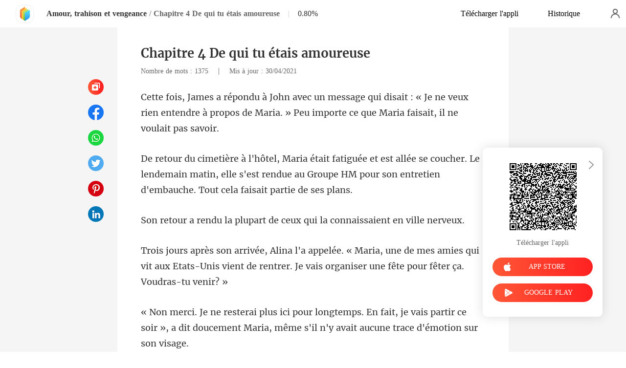

--- FILE ---
content_type: text/html; charset=utf-8
request_url: https://m.kifflire.com/readBook/356410/80125/Amour-trahison-et-vengeance
body_size: 50253
content:
<!doctype html>
<html data-n-head-ssr lang="fr" dir="ltr" data-n-head="%7B%22lang%22:%7B%22ssr%22:%22fr%22%7D,%22dir%22:%7B%22ssr%22:%22ltr%22%7D%7D">
<head prefix="og: http://ogp.me/ns# fb: http://ogp.me/ns/fb#" data-n-head="%7B%22prefix%22:%7B%22ssr%22:%22og:%20http://ogp.me/ns#%20fb:%20http://ogp.me/ns/fb#%22%7D%7D">
    <meta http-equiv="Expires" content="0"/>
    <meta http-equiv="Pragma" content="no-cache"/>
    <meta http-equiv="Cache-control" content="no-cache"/>
    <meta http-equiv="Cache" content="no-cache"/>
    <title>Amour, trahison et vengeance  Chapitre 4 De qui tu étais amoureuse   - LAURE PARRIS - Lisez gratuitement en ligne sur Kifflire</title><meta  charset="utf-8"/><meta  name="viewport" content="width=device-width, initial-scale=1.0, maximum-scale=1.0, minimum-scale=1.0, user-scalable=no"/><meta  name="keywords" content=""/><meta  name="description" content="Lisez en ligne le  Chapitre 4 De qui tu étais amoureuse   de Amour, trahison et vengeance de LAURE PARRIS sur Kifflire : &quot;Elle a été trahie par son mari et était considérée par le monde comme une meurtrière. Submergée par la haine, Maria a divorcé de son mari, James, et a quitté la"/><meta  property="og:locale" content="fr_FR"/><meta  property="og:type" content="book"/><meta  property="og:title" content="Amour, trahison et vengeance  Chapitre 4 De qui tu étais amoureuse   - LAURE PARRIS - Lisez gratuitement en ligne sur Kifflire"/><meta  property="og:description" content="Lisez en ligne le  Chapitre 4 De qui tu étais amoureuse   de Amour, trahison et vengeance de LAURE PARRIS sur Kifflire : &quot;Elle a été trahie par son mari et était considérée par le monde comme une meurtrière. Submergée par la haine, Maria a divorcé de son mari, James, et a quitté la"/><meta  property="og:url" content="https://m.kifflire.com/readBook/356410/80125/Amour-trahison-et-vengeance"/><meta  property="og:site_name" content="https://m.kifflire.com"/><meta  property="og:image" content="https://cos-frres.cdreader.com/site-410(new)/0/356/coverbigger.jpg?v=d3e418b15f58a89340f78823ea243e1d"/><meta  property="og:image:alt" content="Amour, trahison et vengeance"/><meta  property="og:book:author" content="LAURE PARRIS"/><meta  property="og:book:release_date" content="2021-04-27T09:23:46+00:00"/><meta  property="og:book:tag" content="Famille"/><meta  property="og:book:tag" content="Suspense"/><meta  property="og:book:tag" content="Moderne"/><meta  property="og:book:tag" content="Vengeance"/><meta  property="og:book:tag" content="Ex-femme"/><meta  property="og:book:tag" content="PDG"/><meta  property="og:book:tag" content="Intelligente"/><meta  property="og:book:tag" content="Perfide"/><link  rel="icon" type="image/x-icon" href="/favicon.ico"><link  rel="stylesheet" href="/swiper/swiper.min.css" defer><script  src="/sensorsdata.min.1.26.11.js" type="text/javascript" charset="utf-8" defer></script><script  src="/swiper/swiper-bundle.min.js" type="text/javascript" charset="utf-8" defer></script><script  src="/swiper/vue-awesome-swiper.js" type="text/javascript" charset="utf-8" defer></script><script  data-hid="gtm-script">if(!window._gtm_init){window._gtm_init=1;(function(w,n,d,m,e,p){w[d]=(w[d]==1||n[d]=='yes'||n[d]==1||n[m]==1||(w[e]&&w[e][p]&&w[e][p]()))?1:0})(window,navigator,'doNotTrack','msDoNotTrack','external','msTrackingProtectionEnabled');(function(w,d,s,l,x,y){w[x]={};w._gtm_inject=function(i){if(w.doNotTrack||w[x][i])return;w[x][i]=1;w[l]=w[l]||[];w[l].push({'gtm.start':new Date().getTime(),event:'gtm.js'});var f=d.getElementsByTagName(s)[0],j=d.createElement(s);j.async=true;j.src='https://www.googletagmanager.com/gtm.js?id='+i;f.parentNode.insertBefore(j,f);}})(window,document,'script','dataLayer','_gtm_ids','_gtm_inject')}</script><script  data-hid="google-tag-manager">!function(e,t,a,n,g){e[n]=e[n]||[],e[n].push({"gtm.start":(new Date).getTime(),event:"gtm.js"});var m=t.getElementsByTagName(a)[0],r=t.createElement(a);r.async=!0,r.src="https://www.googletagmanager.com/gtm.js?id=GTM-N5NTPC4",m.parentNode.insertBefore(r,m)}(window,document,"script","dataLayer")</script><script  data-hid="google-tag-manager-ldjson" type="application/ld+json">{"@context":"https://schema.org","@type":"WebSite","url":"https://m.kifflire.com","potentialAction":[{"@type":"SearchAction","target":"https://m.kifflire.com/searchHistory?keyword={search_term_string}","query-input":"required name=search_term_string"}]}</script><script  data-hid="google-tag-appinfo-ldjson" type="application/ld+json">{"@context":"https://schema.org","@type":"SoftwareApplication","name":"Kifflire","applicationCategory":"EntertainmentApplication","aggregateRating":{"@type":"AggregateRating","ratingValue":4.1,"ratingCount":17977},"offers":{"@type":"Offer","price":0}}</script><script  data-hid="ldjson-chapter-breadcrumb-schema" type="application/ld+json">{"@context":"https://schema.org","@type":"BreadcrumbList","itemListElement":[{"@type":"ListItem","position":1,"name":"Accueil","item":"https://m.kifflire.com"},{"@type":"ListItem","position":2,"name":"Jeunesse","item":"https://m.kifflire.com/Books/Femme/Jeunesse"},{"@type":"ListItem","position":3,"name":"Amour, trahison et vengeance","item":"https://m.kifflire.com/bookDetail/356410/Jeunesse/Amour-trahison-et-vengeance"},{"@type":"ListItem","position":4,"name":"Chapitre 4 De qui tu étais amoureuse","item":"https://m.kifflire.com/readBook/356410/80125/Amour-trahison-et-vengeance"}]}</script><script  data-hid="ldjson-chapter-schema" type="application/ld+json">{"@context":"https://schema.org","@type":["Article","Chapter"],"@id":"https://m.kifflire.com/readBook/356410/80125/Amour-trahison-et-vengeance","name":"Chapitre 4 De qui tu étais amoureuse","headline":"Chapitre 4 De qui tu étais amoureuse","pageStart":4,"pageEnd":4,"datePublished":"2021-04-30T00:24:00","inLanguage":"fr","author":{"@type":"Person","name":"LAURE PARRIS"},"url":"https://m.kifflire.com/readBook/356410/80125/Amour-trahison-et-vengeance","isPartOf":{"@id":"https://m.kifflire.com/bookDetail/356410/Jeunesse/Amour-trahison-et-vengeance","@type":"Book","author":{"@type":"Person","name":"LAURE PARRIS"},"name":"Amour, trahison et vengeance","publisher":{"@type":"Organization","name":"Kifflire","url":"https://m.kifflire.com"}}}</script><link rel="stylesheet" href="/_cd/css/b74b808.css"><link rel="stylesheet" href="/_cd/css/b2d5c14.css"><link rel="stylesheet" href="/_cd/css/dec8705.css"><link rel="stylesheet" href="/_cd/css/83e4c78.css"><link rel="stylesheet" href="/_cd/css/897f292.css"><link rel="stylesheet" href="/_cd/css/890996f.css"><link rel="stylesheet" href="/_cd/css/6a9c7bf.css"><link rel="stylesheet" href="/_cd/css/1fb12a3.css"><link rel="stylesheet" href="/_cd/css/07d574c.css">
    <meta name="p:domain_verify" content="24323b0e8d340a5c250f0c29f8506daf"/>
    <script>var g_environment={ASPNETCORE_ENVIRONMENT:"pro",langenv:"fr"};!function(e){var o;if("function"==typeof define&&define.amd&&(define(e),o=!0),"object"==typeof exports&&(module.exports=e(),o=!0),!o){var n=window.Cookies,i=window.Cookies=e();i.noConflict=function(){return window.Cookies=n,i}}}((function(){function e(){for(var e=0,o={};e<arguments.length;e++){var n=arguments[e];for(var i in n)o[i]=n[i]}return o}function o(e){return e.replace(/(%[0-9A-Z]{2})+/g,decodeURIComponent)}return function n(i){function t(){}function r(o,n,r){if("undefined"!=typeof document){"number"==typeof(r=e({path:"/"},t.defaults,r)).expires&&(r.expires=new Date(1*new Date+864e5*r.expires)),r.expires=r.expires?r.expires.toUTCString():"";try{var c=JSON.stringify(n);/^[\{\[]/.test(c)&&(n=c)}catch(e){}n=i.write?i.write(n,o):encodeURIComponent(String(n)).replace(/%(23|24|26|2B|3A|3C|3E|3D|2F|3F|40|5B|5D|5E|60|7B|7D|7C)/g,decodeURIComponent),o=encodeURIComponent(String(o)).replace(/%(23|24|26|2B|5E|60|7C)/g,decodeURIComponent).replace(/[\(\)]/g,escape);var a="";for(var s in r)r[s]&&(a+="; "+s,!0!==r[s]&&(a+="="+r[s].split(";")[0]));return document.cookie=o+"="+n+a}}function c(e,n){if("undefined"!=typeof document){for(var t={},r=document.cookie?document.cookie.split("; "):[],c=0;c<r.length;c++){var a=r[c].split("="),s=a.slice(1).join("=");n||'"'!==s.charAt(0)||(s=s.slice(1,-1));try{var m=o(a[0]);if(s=(i.read||i)(s,m)||o(s),n)try{s=JSON.parse(s)}catch(e){}if(t[m]=s,e===m)break}catch(e){}}return e?t[e]:t}}return t.set=r,t.get=function(e){return c(e,!1)},t.getJSON=function(e){return c(e,!0)},t.remove=function(o,n){r(o,"",e(n,{expires:-1}))},t.defaults={},t.withConverter=n,t}((function(){}))})),Cookies.set("env",g_environment.ASPNETCORE_ENVIRONMENT),Cookies.set("lang",g_environment.langenv);var LANG=g_environment.langenv,ENV=g_environment.ASPNETCORE_ENVIRONMENT,ua="",ipad="",isIphone="",isAndroid="",isMobile="",hostList={ft:{pc:"www.cdreader.com",h5:"mob.cdreader.com"},en:{pc:"www.moboreader.com",h5:"m.moboreader.com"},sp:{pc:"www.manobook.com",h5:"m.manobook.com"},pt:{pc:"www.lera.mobi",h5:"m.lera.mobi"},fr:{pc:"www.kifflire.com",h5:"m.kifflire.com"},ru:{pc:"www.litradnovie.com",h5:"m.litradnovie.com"},jp:{pc:"www.soukainovel.com",h5:"m.soukainovel.com"},id:{pc:"www.bakisah.com",h5:"m.bakisah.com"},th:{pc:"www.meghabook.com",h5:"m.meghabook.com"}};try{if(isIphone=!(ipad=(ua=navigator.userAgent).match(/(iPad).*OS\s([\d_]+)/))&&ua.match(/(iPhone\sOS)\s([\d_]+)/),isAndroid=ua.match(/(Android)\s+([\d.]+)/),isMobile=isIphone||isAndroid,"micromessenger"==window.navigator.userAgent.toLowerCase().match(/MicroMessenger/i)){var system={win:!1,mac:!1},p=navigator.platform;system.win=0==p.indexOf("Win"),system.mac=0==p.indexOf("Mac"),isMobile=!system.win&&!system.mac}if(!isMobile){var url=window.location.href,isReplace=!1;(ENV.includes("dev")||ENV.includes("test")||ENV.includes("stage"))&&(window.location.href.includes("officialwebsitec1mobile")&&(isReplace=!0),url=window.location.href.replace("officialwebsitec1mobile","officialwebsitec1pc")),"pro"===ENV&&(window.location.href.includes(hostList[LANG].h5)&&(isReplace=!0),url=window.location.href.replace(hostList[LANG].h5,hostList[LANG].pc)),-1===window.location.host.indexOf("192.168")&&isReplace?window.location.href=url:console.log("url",url)}}catch(e){console.error(e)}var time=null;function setRem(){try{let e=document.documentElement.clientWidth||document.body.clientWidth,o=10;(document.location.pathname.indexOf("pay")>-1||document.location.pathname.indexOf("thirdPay")>-1)&&e>750&&(e=750),document.getElementsByTagName("html")[0].style.fontSize=e/o+"px"}catch(e){}}setRem(),window.onresize=function(){window&&(setRem(),clearTimeout(time),time=setTimeout(()=>{setRem()},1e3))},document.addEventListener("gesturestart",(function(e){e.preventDefault()}))</script>
</head>
<body >
<noscript  data-hid="gtm-noscript" data-pbody="true"></noscript><div data-server-rendered="true" id="__cd"><!----><div id="__layout"><div max="3" class="readBook" data-v-6b668cb3><div class="header-box" style="display:none;" data-v-6b668cb3 data-v-6b668cb3><div class="top flex-ac-js" data-v-6b668cb3><a href="/" class="flex nuxt-link-active" data-v-6b668cb3><div class="logo van-image" data-v-6b668cb3><img src="/_cd/img/logo.8f29217.png" alt="Kifflire" class="van-image__img"></div></a> <div class="right-box flex-ac" data-v-6b668cb3><div class="head-box flex-ac" data-v-6b668cb3><div class="share-icon" data-v-6b668cb3></div> <div langTxt="[object Object]" lang="fr" class="flex" data-v-15de7939 data-v-6b668cb3><!----> <div id="copyBtn" data-clipboard-text="" class="downloadIcon black mini" data-v-15de7939></div> <!----></div></div></div></div> <div class="navbar flex-ac-js" data-v-6b668cb3><img alt="leftIcon" src="[data-uri]" class="leftIcon" data-v-6b668cb3> <div class="navbar-content flex-ac" data-v-6b668cb3><a href="/bookDetail/356410/Jeunesse/Amour-trahison-et-vengeance" class="n-title van-ellipsis" data-v-6b668cb3>
            Amour, trahison et vengeance
          </a> <span class="line" data-v-6b668cb3>/</span> <span class="percent" data-v-6b668cb3>Chapitre 4</span></div> <div class="van-overlay" style="display:none;" data-v-6b668cb3 data-v-6b668cb3><div class="share-items" data-v-6b668cb3><div class="item" data-v-6b668cb3><span class="share-icon copy" data-v-6b668cb3></span> <span data-v-6b668cb3>Copier</span></div> </div></div></div></div> <div class="bottom-box flex-ac-js" style="display:none;" data-v-6b668cb3 data-v-6b668cb3><a href="/readBook/356410/80124/Amour-trahison-et-vengeance" class="box prev" data-v-6b668cb3><img alt="icon" src="[data-uri]" class="icon" data-v-6b668cb3> <p data-v-6b668cb3>Précédent</p></a> <div class="left" data-v-6b668cb3><img alt="icon" src="[data-uri]" class="icon" data-v-6b668cb3> <p data-v-6b668cb3>Table des matières</p></div> <a href="/readBook/356410/80126/Amour-trahison-et-vengeance" class="box next" data-v-6b668cb3><img alt="icon" src="[data-uri]" class="icon" data-v-6b668cb3> <p data-v-6b668cb3>Suivant</p></a></div> <div langTxt="[object Object]" configUrl="[object Object]" class="readBook-user" data-v-02edad16 data-v-6b668cb3><div class="van-overlay" style="display:none;" data-v-02edad16 data-v-02edad16></div> <div class="user-box" data-v-02edad16><div class="top flex-ac-js" data-v-02edad16><span class="van-ellipsis name" data-v-02edad16></span> <div class="right flex-ac" data-v-02edad16><img alt="icon" src="[data-uri]" class="icon" data-v-02edad16> <span data-v-02edad16>0</span></div></div> <div class="item flex-ac-js" data-v-02edad16><div class="left flex-ac" data-v-02edad16><img alt="icon" src="[data-uri]" class="icon" data-v-02edad16> <span data-v-02edad16>Recharger</span></div> <img alt="rightIcon" src="[data-uri]" class="rightIcon" data-v-02edad16></div> <div class="item flex-ac-js" data-v-02edad16><div class="left flex-ac" data-v-02edad16><img alt="icon" src="[data-uri]" class="icon" data-v-02edad16> <span data-v-02edad16>Historique</span></div> <img alt="rightIcon" src="[data-uri]" class="rightIcon" data-v-02edad16></div> <div class="item flex-ac-js" data-v-02edad16><div class="left flex-ac" data-v-02edad16><img alt="icon" src="[data-uri]" class="icon" data-v-02edad16> <span data-v-02edad16>Déconnexion</span></div> <img alt="rightIcon" src="[data-uri]" class="rightIcon" data-v-02edad16></div> <div class="item flex-ac-js" data-v-02edad16><div class="left flex-ac" data-v-02edad16><img alt="icon" src="[data-uri]" class="icon" data-v-02edad16> <span data-v-02edad16>Télécharger l'appli</span></div> <img alt="rightIcon" src="[data-uri]" class="rightIcon" data-v-02edad16></div> <div class="h50" data-v-02edad16></div></div></div> <div data-v-58d3f77c data-v-6b668cb3><div class="van-overlay" style="display:none;" data-v-58d3f77c data-v-58d3f77c></div> <div class="catalogue" style="display:none;" data-v-58d3f77c data-v-58d3f77c><div class="van-pull-refresh" data-v-58d3f77c><div class="van-pull-refresh__track" style="transition-duration:0ms;transform:;"><div class="van-pull-refresh__head"></div><div class="content" data-v-58d3f77c><div class="bookInfo flex" data-v-58d3f77c><div class="bookImage van-image" data-v-73761e3b data-v-58d3f77c><img src="https://cos-frres.cdreader.com/site-410(new)/0/356/coverbig.jpg?v=d3e418b15f58a89340f78823ea243e1d&amp;imageMogr2/format/webp" alt="Amour, trahison et vengeance" class="van-image__img"><div class="van-image__loading"><i class="van-icon van-icon-photo van-image__loading-icon"><!----></i></div></div> <div class="right" data-v-58d3f77c><a href="/bookDetail/356410/Jeunesse/Amour-trahison-et-vengeance" class="title van-multi-ellipsis--l2" data-v-58d3f77c><h2 class="bookname" data-v-58d3f77c>Amour, trahison et vengeance</h2></a> <a href="/author/LAURE-PARRIS-42323696" class="desc van-ellipsis" data-v-58d3f77c>Auteur:LAURE PARRIS</a> <a href="/Books/Femme/Jeunesse" class="desc van-ellipsis" data-v-58d3f77c>Genre: Jeunesse</a></div> <img alt="sortIcon" src="[data-uri]" class="sortIcon-right" data-v-58d3f77c></div> <div data-v-58d3f77c><div class="van-sticky"><div class="sticky-title flex-ac-js" data-v-58d3f77c><p class="title van-ellipsis" data-v-58d3f77c>Amour, trahison et vengeance</p> <img alt="sortIcon" src="[data-uri]" class="sortIcon" data-v-58d3f77c></div></div></div> <div role="feed" class="list van-list" data-v-58d3f77c><div class="van-list__placeholder"></div></div></div></div></div></div></div> <div class="van-pull-refresh" data-v-6b668cb3><div class="van-pull-refresh__track" style="transition-duration:0ms;transform:;"><div class="van-pull-refresh__head"></div><div role="feed" head-height="10" class="van-list" data-v-6b668cb3> <section style="min-height:105vh;" data-v-6b668cb3><div class="pd-box" data-v-6b668cb3><!----> <h1 class="chapter-num" data-v-6b668cb3>
            Amour, trahison et vengeance
          </h1> <h2 class="chapter-name" data-v-6b668cb3>
            Chapitre 4 De qui tu étais amoureuse 
          </h2> <div class="chapter-info" data-v-6b668cb3><span class="chapter-word" data-v-6b668cb3>Nombre de mots : 1375 </span>
               |   
            <span class="chapter-time" data-v-6b668cb3>Mis à jour : 30/04/2021</span></div> <style data-v-6b668cb3>
            p.e140z::before{content: attr(Q0M0I)} p.e140z::after{content: attr(zSqbt)} p.DhjPx::before{content: attr(d7G1w)} p.DhjPx::after{content: attr(Yiba2)} p.xD5fZ::before{content: attr(hnLp0)} p.xD5fZ::after{content: attr(sZ5nU)} p.qxEAr::before{content: attr(cyreK)} p.qxEAr::after{content: attr(uUAPW)} p.dQawl::before{content: attr(RfIfi)} p.dQawl::after{content: attr(y03b6)} p.Cp7Lp::before{content: attr(xdVqL)} p.Cp7Lp::after{content: attr(JH642)} p.sm2GC::before{content: attr(ZMxCY)} p.sm2GC::after{content: attr(QYFsI)} p.Elu3m::before{content: attr(oNuYA)} p.Elu3m::after{content: attr(Rx8fx)} p.Q4tNj::before{content: attr(XE1Tp)} p.Q4tNj::after{content: attr(xfp7w)} p.HD1AA::before{content: attr(adll9)} p.HD1AA::after{content: attr(mWPWD)} p.iMu7N::before{content: attr(ZtB2l)} p.iMu7N::after{content: attr(wz1wo)} p.gT3fw::before{content: attr(EiLB4)} p.gT3fw::after{content: attr(OAsez)} p.xUGeZ::before{content: attr(xGf43)} p.xUGeZ::after{content: attr(m8wlr)} p.r6OWz::before{content: attr(Gi7Hc)} p.r6OWz::after{content: attr(jHq4S)} p.uqU26::before{content: attr(WovJc)} p.uqU26::after{content: attr(FNTor)} p.MAJfc::before{content: attr(fBMc4)} p.MAJfc::after{content: attr(EBnJP)} p.N41C4::before{content: attr(r9Z5P)} p.N41C4::after{content: attr(UDHna)} p.ejERt::before{content: attr(CMORz)} p.ejERt::after{content: attr(wEXGz)} p.sk3w4::before{content: attr(QexyF)} p.sk3w4::after{content: attr(UVagP)} p.XiVq4::before{content: attr(tFMyT)} p.XiVq4::after{content: attr(YVob0)} p.iJThq::before{content: attr(uSMi5)} p.iJThq::after{content: attr(GPW8X)} p.akQ5c::before{content: attr(Iuv6a)} p.akQ5c::after{content: attr(dGB1B)} p.eawKK::before{content: attr(FuN62)} p.eawKK::after{content: attr(PAfGm)} p.OkMg5::before{content: attr(FK5Zd)} p.OkMg5::after{content: attr(VeTAg)} p.Wx1nU::before{content: attr(sQ9wk)} p.Wx1nU::after{content: attr(RfTc8)} p.X5R1s::before{content: attr(TZixi)} p.X5R1s::after{content: attr(ui5aJ)} p.GjGqZ::before{content: attr(vdrVo)} p.GjGqZ::after{content: attr(tpw8g)} p.hPpYE::before{content: attr(AYbUQ)} p.hPpYE::after{content: attr(ix3e4)} p.BIWTk::before{content: attr(ISi58)} p.BIWTk::after{content: attr(HbYwd)} p.H6G5f::before{content: attr(ToMwF)} p.H6G5f::after{content: attr(O0U4p)} p.pZ8eu::before{content: attr(dlw5l)} p.pZ8eu::after{content: attr(s4LUC)} p.Iqo19::before{content: attr(PxBSP)} p.Iqo19::after{content: attr(hy69O)} p.TJ90x::before{content: attr(Nj6tK)} p.TJ90x::after{content: attr(FxQPa)} p.FHPST::before{content: attr(XFA7j)} p.FHPST::after{content: attr(glShs)} p.aenE8::before{content: attr(TN8xv)} p.aenE8::after{content: attr(YFTI5)} p.NsxQK::before{content: attr(rJq1P)} p.NsxQK::after{content: attr(rONIy)} p.gQu1b::before{content: attr(OlNxC)} p.gQu1b::after{content: attr(gZUYY)} p.LdUPm::before{content: attr(v9hZ2)} p.LdUPm::after{content: attr(iIEMY)} p.FZX1y::before{content: attr(EhU8K)} p.FZX1y::after{content: attr(BPRlv)} p.qICpl::before{content: attr(Nhy4B)} p.qICpl::after{content: attr(zjqz9)} p.PlSVi::before{content: attr(W8LzW)} p.PlSVi::after{content: attr(AvLDh)} p.uP6BA::before{content: attr(LUnjN)} p.uP6BA::after{content: attr(f3UFd)} p.nZx3W::before{content: attr(CGNv9)} p.nZx3W::after{content: attr(NcyNt)} p.xNoMh::before{content: attr(B5eSL)} p.xNoMh::after{content: attr(u4bAp)} p.Rnfud::before{content: attr(wB4bA)} p.Rnfud::after{content: attr(suXUh)} 
          </style> <div class="chapter-content chapterEnd" data-v-6b668cb3><div data-v-6b668cb3><p Q0M0I="Cette fois, James a répondu à John avec un message qui di" zSqbt="u importe ce que Maria faisait, il ne voulait pas savoir. " class="p_sj e140z">sait : « Je ne veux rien entendre à propos de Maria. » Pe</p><p CUElF="" VVHMZ="" class="p_sj pt6R0"></p><p Yiba2="r son entretien d'embauche. Tout cela faisait partie de ses plans. " d7G1w="De retour du cimetière à l'hôtel, Maria était fatiguée et est allée" class="p_sj DhjPx"> se coucher. Le lendemain matin, elle s'est rendue au Groupe HM pou</p><p RBsJW="" w7Ojx="" class="p_sj e4PWO"></p><p hnLp0="Son retour a rendu la plu" sZ5nU="issaient en ville nerveux. " class="p_sj xD5fZ">part de ceux qui la conna</p><p M3g3T="" sY4Oa="" class="p_sj GOWpe"></p><p uUAPW="e vais organiser une fête pour fêter ça. Voudras-tu venir? »" cyreK="Trois jours après son arrivée, Alina l'a appelée. « Maria, " class="p_sj qxEAr">une de mes amies qui vit aux Etats-Unis vient de rentrer. J</p><p LxX7q="" jabdH="" class="p_sj vnfWJ"></p><p y03b6="ême s'il n'y avait aucune trace d'émotion sur son visage. " RfIfi="« Non merci. Je ne resterai plus ici pour longtemps. En " class="p_sj dQawl">fait, je vais partir ce soir », a dit doucement Maria, m</p><p wA4te="" xPBA2="" class="p_sj Uhd6R"></p><p JH642="ète pas, ma chérie. Je ne le ferai pas. Du moins, pas maintenant. Le jeu n'a même pas commencé », pensait Maria. " xdVqL="Elle avait l'habitude de considérer Alina comme une femme intrigante. Mais il semblait qu'elle n'était pas aussi " class="p_sj Cp7Lp">patiente qu'elle le pensait. « Quoi? As-tu peur que je puisse aller à la police et signaler ton crime? Ne t'inqui</p><p Wa2K2="" ISQ84="" class="p_sj YXrvD"></p><p ZMxCY="Maria voulait qu'elle sache qu'elle avai" QYFsI="usine allait passer le reste de sa vie! " class="p_sj sm2GC">t le dernier mot sur la façon dont sa co</p><p us2je="" X806d="" class="p_sj zMYmF"></p><p oNuYA="« Tu pars maintenant, si tôt? Mais tu viens de rentrer! Pourquoi l'empressement? Reste au moins pour p" Rx8fx="la, elle devait faire comprendre à Maria que James était son futur fiancé et qu'il était intouchable. " class="p_sj Elu3m">ouvoir venir à la fête! », Alina insistait. Si Maria partait, Alina ne pourrait pas la nuire. Apart ce</p><p LmoaA="" kmWmB="" class="p_sj Y1eIA"></p><p xfp7w=" était l'ex-compagne de James. Il était possible qu'elle était encore amoureuse de lui. " XE1Tp="Ce n'est qu'après cela qu'elle devrait lui faire comprendre que si elle ne partait pas" class="p_sj Q4tNj">, elle veillerait elle-même à ce que quelqu'un la mette à la porte. Après tout, Marina</p><p AQ514="" tmTb6="" class="p_sj wPDtv"></p><p mWPWD="», a acquiescé Maria. " adll9="« Bon... D'accord. O" class="p_sj HD1AA">n se voit à la fête </p><p vj5VZ="" AtVqU="" class="p_sj SaNlP"></p><p wz1wo="cé à penser à ses propres plans. " ZtB2l="Après avoir raccroché le téléphon" class="p_sj iMu7N">e, chacune d'entre elles a commen</p><p MDwrd="" L6kRc="" class="p_sj CKnjg"></p><p EiLB4="Maria était à peu près sûre que James serait aussi à la fête. Sinon, Alina n'aurait eu " OAsez="se. Elle voulait juste présenter son futur fiancé, James, et frotter le visage de Maria. " class="p_sj gT3fw">aucune autre raison de l'inviter. Celle-ci n'avait pas besoin de se vanter de sa riches</p><p W8XGj="" Uwva6="" class="p_sj nXoF7"></p><p xGf43="Il s'est avéré que l'hypothè" m8wlr="Comme prévu, James y était. " class="p_sj xUGeZ">se de Maria était correcte. </p><p X6MGz="" eVg5L="" class="p_sj AS9lo"></p><p Gi7Hc="Quelqu'un a ouvert la porte de la salle" jHq4S=" fête, puis James et Alina sont entrés. " class="p_sj r6OWz"> privée qu'ils avaient réservée pour la</p><p tLf2E="" rkjLf="" class="p_sj KsFzW"></p><p FNTor=" avec des vêtements décontractés. Mais son allure ne laissait aucun doute sur son élégance. " WovJc="James portait un costume bleu foncé, sans cravate, et les trois boutons du haut de sa chemis" class="p_sj uqU26">e étaient déboutonnés. Il n'avait pas l'air aussi sérieux qu'au travail, habillé de la sorte</p><p kmW59="" RmDqX="" class="p_sj hvcZY"></p><p EBnJP="isantes. Et elle n'a jamais cessé de sourire, peut-être en raison de James. " fBMc4="À côté de lui se trouvait Alina, qui portait une robe marron clair. Et elle " class="p_sj MAJfc">portait tout le maquillage possible. Faux cils, sourcils tracés, lèvres sédu</p><p GVnE5="" ThZBM="" class="p_sj fSt3K"></p><p UDHna=" ; leur arrivée a provoqué une émotion momentanée. " r9Z5P="En les voyant entrer, tous ceux qui assistaient à " class="p_sj N41C4">la fête se sont levés et ont commencé à les saluer</p><p kxrOm="" dbckV="" class="p_sj JMOf0"></p><p CMORz="Maria a reculé de quelques pas et s'est as" wEXGz="nt tout le monde échanger ses salutations. " class="p_sj ejERt">sise silencieusement dans un coin, regarda</p><p mL0rZ="" cFWgg="" class="p_sj mvzy7"></p><p QexyF="Un instant plus tard, Alina a regardé autour de la salle e" UVagP="phone. Puis elle a dit à haute voix : « Maria, tu es là! »" class="p_sj sk3w4">t a fixé ses yeux sur sa cousine, qui jouait avec son télé</p><p uGGV8="" gTaeI="" class="p_sj atZ1o"></p><p tFMyT="Maria portait une chemise rouge dont les boutons supérieurs étaient défaits, révé" YVob0=" longue jupe taille haute noire, qui a mis en valeur sa silhouette déjà parfaite. " class="p_sj XiVq4">lant le caraco noir qu'elle portait en dessous. Elle a completé la tenue avec une</p><p mkoYi="" hFTPO="" class="p_sj F4EK9"></p><p GPW8X=" à la femme souriante. « Salut Alina! Bonjour, M. Xi. »" uSMi5="En entendant la salutation d'Alina, Maria a immédiatem" class="p_sj iJThq">ent rangé son téléphone, s'est levée et s'est adressée</p><p y653L="" h3bNt="" class="p_sj iQOTX"></p><p dGB1B=" n'avait même pas regardé son ex-femme, ce qui l'a rendue assez heureuse. " Iuv6a="En voyant Maria habillée de cette façon, Alina a cru qu'elle voulait sédu" class="p_sj akQ5c">ire James. Puis elle a regardé l'homme à côté d'elle et a découvert qu'il</p><p sIww5="" eaUyK="" class="p_sj BuQQd"></p><p PAfGm="s ne nous étions même pas vues depuis des années. Et je voudrais que ça change. »" FuN62="Puis elle s'est dirigée vers Maria, lui a pris la main et lui a dit gentiment : " class="p_sj eawKK">« Je suis contente que tu sois venue ce soir. Avant la fête de l'autre soir, nou</p><p YRf8z="" u0BNy="" class="p_sj takXG"></p><p VeTAg="e va! Moi aussi je le désire! »" FK5Zd="Puis, répondant aux propos d'A" class="p_sj OkMg5">lina, Maria a répondu : « Ça m</p><p yAdy6="" AHfow="" class="p_sj dVcKI"></p><p RfTc8="ais elle ne l'apprécie probablement pas! La famille Song l'a déjà expulsée. Je ne sais même pas pourquoi tu la traites si bien? »" sQ9wk="Mais Stella, qui était également présente à la fête, n'a pas pu oublier ce que Maria lui avait fait. Elle a donc saisi l'occasion" class="p_sj Wx1nU"> pour commencer à insulter Maria. « C'était trop gentil de ta part de l'inviter ici, Alina. Tu la traites comme ta propre sœur, m</p><p xW7AI="" YpN9t="" class="p_sj PNejF"></p><p TZixi="Stella voulait aussi l'appeler « meurtrière », mais elle avait peur qu" ui5aJ=" avalé le mot qu'elle désirait dire pour éviter de le mettre en colère. " class="p_sj X5R1s">e cela puisse rappeler à James un passé très désagréable. Alors elle a</p><p Q1imY="" mrCUA="" class="p_sj xsdOu"></p><p vdrVo="Mais Alina a rangé ses cheveux derrière son oreille et" tpw8g="te le passé. Quoi qu'il en soit, Maria est ma cousine. »" class="p_sj GjGqZ"> a grondé Stella. « Laisse-la tranquille. Le passé res</p><p WH7y8="" bqOTt="" class="p_sj c9kqK"></p><p AYbUQ="Son comportement la faisait passer pour une dame génére" ix3e4="a gagné le cœur de tous les hommes présents à la fête. " class="p_sj hPpYE">use et noble, comme une sainte. Une fois de plus, elle </p><p Hyka0="" SmWsF="" class="p_sj kDzkz"></p><p ISi58="Stella a secoué la tête impuissante. Puis elle a regardé James, qui éta" HbYwd="ous vous fianciez. Prenez bien soin d'elle. Alina est une bonne fille. »" class="p_sj BIWTk">it resté silencieux jusqu'à ce moment. « M. Xi, j'ai entendu dire que v</p><p i4SlD="" XZ1Xz="" class="p_sj CeMrz"></p><p O0U4p="il l'a regardée et lui a dit : « Etes-vous en train de me dire quoi faire? »" ToMwF="Pendant ce temps, James jouait avec le briquet à la main, l'a ouvert, fixa" class="p_sj H6G5f">nt la flamme et l'a refermé. Lorsqu'il a entendu Stella s'adresser à lui, </p><p kVpfG="" FLBpi="" class="p_sj eyTkv"></p><p s4LUC="lence tendu après qu'il ait parlé. " dlw5l="Sa voix était froide et impitoyable" class="p_sj pZ8eu">, et la salle est tombée dans un si</p><p cnzlQ="" Wl0kk="" class="p_sj Lb7DG"></p><p hy69O="rogance. Mais les paroles de James l'ont humiliée devant tout le monde. " PxBSP="Les invités osaient à peine respirer désormais. En raison de son amitié" class="p_sj Iqo19"> avec Alina, Stella taquinait souvent les gens et se comportait avec ar</p><p zkpAL="" tc8Og="" class="p_sj UvTuT"></p><p FxQPa=" Je ne voulais pas dire ça. »" Nj6tK="Stella rougissant, a expliqu" class="p_sj TJ90x">é rapidement : « Non, M. Xi.</p><p AOqIq="" JVQjP="" class="p_sj u7YdX"></p><p XFA7j="Si ça avait été quelqu'un d'autre, Stella l'aurait mis " glShs="daire. Mais c'était James et c'était une autre histoire. " class="p_sj FHPST">en pièces sur le champ. Elle avait un tempérament légen</p><p AM7Eg="" KH5mK="" class="p_sj zlC1T"></p><p YFTI5=" de sujet. « Eh bien, il est temps de commencer la fête! Toi, ouvre le vin! »" TN8xv="Alina avait peur qu'il ne se fâche et parte, alors elle ne lui a rien dit p" class="p_sj aenE8">our avoir manqué de respect à son amie. Elle a simplement essayé de changer</p><p iF52J="" dWH8h="" class="p_sj k48Gf"></p><p rONIy="lina. »" rJq1P="« D'ac" class="p_sj NsxQK">cord A</p><p leORV="" Vn5qE="" class="p_sj faF5F"></p><p OlNxC="Alina a réussi à ren" gZUYY="cements de sourcils. " class="p_sj gQu1b">verser tous ces fron</p><p Z52Zp="" LAx2y="" class="p_sj Fmb4I"></p><p iIEMY="n et attendait qu'Alina bouge. " v9hZ2="Observant tout attentivement, " class="p_sj LdUPm">Maria s'est assise dans un coi</p><p tMwrT="" k4rYA="" class="p_sj Mhb0h"></p><p BPRlv="l'étranger, ils ont tous tinté et bu le vin. " EhU8K="Après avoir levé leurs verres et porté un t" class="p_sj FZX1y">oast à l'amie d'Alina qui était revenue de </p><p yEIRJ="" mEx2n="" class="p_sj yU961"></p><p zjqz9=" Son attitude distante contrastant avec l'atmosphère de fête. " Nhy4B="James était allé à cette fête juste pour accompagner Alina. I" class="p_sj qICpl">l s'est assis sur le canapé et a fixé son téléphone portable.</p><p QqXeq="" TsWhD="" class="p_sj w8EPF"></p><p W8LzW="Emiettant un aura tellement intimidante qu'il était imp" AvLDh="tre choix que de l'ignorer et de se détendre à la fête. " class="p_sj PlSVi">ossible de l'ignorer. Les autres invités n'avaient d'au</p><p RiXQ7="" moh81="" class="p_sj Ygg2E"></p><p LUnjN="Alina était plus agitée que ce que Maria pouva" f3UFd=" de vin en main, elle a mis son plan en marche. " class="p_sj uP6BA">it penser. Dès que tout le monde a eu un verre</p><p ctKnx="" zIXUy="" class="p_sj Of6ly"></p><p CGNv9="Pendant ce temps, Maria observait silencieusement tout ce " NcyNt=" moment quand elle a vu Alina faire un clin d'œil à Stella. " class="p_sj nZx3W">qui se passait. Elle était venue préparée et attendait son</p><p XNyHF="" GLhVY="" class="p_sj k0490"></p><p u4bAp="même pendant le jeu '' Action ou Vérité ''. Maintenant que tes jours d'école sont derrière toi, qui était cet homme? »" B5eSL="C'était le signal que Stella attendait. Sur place, elle a posé son verre et a regardait Maria en souriant innocemment" class="p_sj xNoMh">. « Hé Maria, n'étais-tu pas amoureuse de quelqu'un quand tu étais à l'école? Tu ne l'as jamais admis cependant, pas </p><p QETn1="" DFa5M="" class="p_sj B5E2C"></p><p wB4bA="Une fois de plus, les invités se sont tus. Ils attendaient " suXUh=" à James? C'était la question qui préoccupait tout le monde. " class="p_sj Rnfud">tous anxieusement sa réponse. Est-ce que Stella se référait</p><p VBZzM="" UsPe6="" class="p_sj UGsrU"></p></div> <div role="separator" class="divider van-divider van-divider--hairline van-divider--content-center" data-v-6b668cb3>Fin du chapitre</div></div> <!----> <!----> <!----> <div class="toggle-box" data-v-6b668cb3><a href="/readBook/356410/80124/Amour-trahison-et-vengeance" class="chapter-btn active" data-v-6b668cb3>
              Précédent
            </a> <div class="interval" data-v-6b668cb3></div> <a href="/readBook/356410/80126/Amour-trahison-et-vengeance" class="chapter-btn active-btn" data-v-6b668cb3>
              Suivant
            </a></div></div> <div class="youlike-box" data-v-6b668cb3><h2 class="comments-title" data-v-6b668cb3>Inspirés de vos vus</h2> <div class="like-items" data-v-6b668cb3><a href="/bookDetail/31295410/Romance/Le-regret-du-milliardaire-son-ex-femme-est-la-c%C3%A9l%C3%A8bre-Oracle" class="like-item" data-v-6b668cb3><div author="Moon" class="bookImage book-img van-image" data-v-73761e3b data-v-6b668cb3><img src="https://cos-frres.cdreader.com/site-410(new)/0/31295/coverorgin.jpg?v=d23ae10a1616614cdf876a634adf5937&amp;imageMogr2/format/webp" alt="Le regret du milliardaire: son ex-femme est la célèbre Oracle" class="van-image__img"><div class="van-image__loading"><i class="van-icon van-icon-photo van-image__loading-icon"><!----></i></div></div> <h3 class="i-title van-multi-ellipsis--l2" data-v-6b668cb3>
                Le regret du milliardaire: son ex-femme est la célèbre Oracle
              </h3> <p class="i-classify van-ellipsis" data-v-6b668cb3><a href="/author/Moon-42323696" data-v-6b668cb3>Moon</a></p></a><a href="/bookDetail/31294410/Romance/Enceinte-du-milliardaire-je-d%C3%A9truis-ceux-qui-mont-trahie" class="like-item" data-v-6b668cb3><div author="Moon" class="bookImage book-img van-image" data-v-73761e3b data-v-6b668cb3><img src="https://cos-frres.cdreader.com/site-410(new)/0/31294/coverorgin.jpg?v=6229d105f384d7fb50f33344d77c92b7&amp;imageMogr2/format/webp" alt="Enceinte du milliardaire, je détruis ceux qui m'ont trahie" class="van-image__img"><div class="van-image__loading"><i class="van-icon van-icon-photo van-image__loading-icon"><!----></i></div></div> <h3 class="i-title van-multi-ellipsis--l2" data-v-6b668cb3>
                Enceinte du milliardaire, je détruis ceux qui m'ont trahie
              </h3> <p class="i-classify van-ellipsis" data-v-6b668cb3><a href="/author/Moon-42323696" data-v-6b668cb3>Moon</a></p></a><a href="/bookDetail/27949410/Moderne/Prisonni%C3%A8re-de-Ses-Bras" class="like-item" data-v-6b668cb3><div author="Priority" class="bookImage book-img van-image" data-v-73761e3b data-v-6b668cb3><img src="https://cos-frres.cdreader.com/site-410(new)/0/27949/coverorgin.jpg?v=f6adf6c1092db549b1b5a8e45856a19c&amp;imageMogr2/format/webp" alt="Prisonnière de Ses Bras" class="van-image__img"><div class="van-image__loading"><i class="van-icon van-icon-photo van-image__loading-icon"><!----></i></div></div> <h3 class="i-title van-multi-ellipsis--l2" data-v-6b668cb3>
                Prisonnière de Ses Bras
              </h3> <p class="i-classify van-ellipsis" data-v-6b668cb3><a href="/author/Priority-183023041" data-v-6b668cb3>Priority</a></p></a><a href="/bookDetail/21402410/Loup-garou/Lalpha-tout-puissant-reconquiert-sa-compagne" class="like-item" data-v-6b668cb3><div author="Gerek Maheras" class="bookImage book-img van-image" data-v-73761e3b data-v-6b668cb3><img src="https://cos-frres.cdreader.com/site-410(new)/0/21402/coverorgin.jpg?v=72bf1fa8150507db06457d44231eb4d8&amp;imageMogr2/format/webp" alt="L'alpha tout-puissant reconquiert sa compagne" class="van-image__img"><div class="van-image__loading"><i class="van-icon van-icon-photo van-image__loading-icon"><!----></i></div></div> <h3 class="i-title van-multi-ellipsis--l2" data-v-6b668cb3>
                L'alpha tout-puissant reconquiert sa compagne
              </h3> <p class="i-classify van-ellipsis" data-v-6b668cb3><a href="/author/Gerek-Maheras-42323696" data-v-6b668cb3>Gerek Maheras</a></p></a><a href="/bookDetail/29015410/Moderne/Une-fois-divorc%C3%A9e-elle-rayonne-d%C3%A9sormais" class="like-item" data-v-6b668cb3><div author="Ashton Wilde" class="bookImage book-img van-image" data-v-73761e3b data-v-6b668cb3><img src="https://cos-frres.cdreader.com/site-410(new)/0/29015/coverorgin.jpg?v=df56da71b772cbff31501e135811c793&amp;imageMogr2/format/webp" alt="Une fois divorcée, elle rayonne désormais" class="van-image__img"><div class="van-image__loading"><i class="van-icon van-icon-photo van-image__loading-icon"><!----></i></div></div> <h3 class="i-title van-multi-ellipsis--l2" data-v-6b668cb3>
                Une fois divorcée, elle rayonne désormais
              </h3> <p class="i-classify van-ellipsis" data-v-6b668cb3><a href="/author/Ashton-Wilde-42323696" data-v-6b668cb3>Ashton Wilde</a></p></a><a href="/bookDetail/24666410/Moderne/Lh%C3%A9riti%C3%A8re-qui-rena%C3%AEt-de-ses-cendres" class="like-item" data-v-6b668cb3><div author="Serenity" class="bookImage book-img van-image" data-v-73761e3b data-v-6b668cb3><img src="https://cos-frres.cdreader.com/site-410(new)/0/24666/coverorgin.jpg?v=268e3e3066af70348587bb010c53fdec&amp;imageMogr2/format/webp" alt="L'héritière qui renaît de ses cendres" class="van-image__img"><div class="van-image__loading"><i class="van-icon van-icon-photo van-image__loading-icon"><!----></i></div></div> <h3 class="i-title van-multi-ellipsis--l2" data-v-6b668cb3>
                L'héritière qui renaît de ses cendres
              </h3> <p class="i-classify van-ellipsis" data-v-6b668cb3><a href="/author/Serenity-42323696" data-v-6b668cb3>Serenity</a></p></a></div></div></section><div class="van-list__placeholder"></div></div></div></div> <div langTxt="[object Object]" lang="fr" class="openApp flex-ac-js hideClose" data-v-4d9c3768 data-v-6b668cb3><div class="left-box flex-ac" data-v-4d9c3768><!----> <div class="info flex-ac" data-v-4d9c3768><img src="[data-uri]" alt="logo" class="logo" data-v-4d9c3768> <p data-v-4d9c3768>Bonus à réclamer dans l'application</p></div></div> <div id="copyBtn" data-clipboard-text="" class="right-box touch" data-v-4d9c3768>
    Ouvrir
  </div></div> <div class="chapterList_100" data-v-6b668cb3><a href="/readBook/356410/80121/Amour-trahison-et-vengeance" class="chapter-item" data-v-6b668cb3><span class="number" data-v-6b668cb3>1</span> <span class="van-ellipsis" data-v-6b668cb3> Chapitre 1 Le retour</span></a><a href="/readBook/356410/80123/Amour-trahison-et-vengeance" class="chapter-item" data-v-6b668cb3><span class="number" data-v-6b668cb3>2</span> <span class="van-ellipsis" data-v-6b668cb3>Chapitre 2 Sortir avec Lord Shen</span></a><a href="/readBook/356410/80124/Amour-trahison-et-vengeance" class="chapter-item" data-v-6b668cb3><span class="number" data-v-6b668cb3>3</span> <span class="van-ellipsis" data-v-6b668cb3>Chapitre 3 Arthur</span></a><a href="/readBook/356410/80125/Amour-trahison-et-vengeance" class="chapter-item" data-v-6b668cb3><span class="number" data-v-6b668cb3>4</span> <span class="van-ellipsis" data-v-6b668cb3> Chapitre 4 De qui tu étais amoureuse  </span></a><a href="/readBook/356410/80126/Amour-trahison-et-vengeance" class="chapter-item" data-v-6b668cb3><span class="number" data-v-6b668cb3>5</span> <span class="van-ellipsis" data-v-6b668cb3>Chapitre 5 L'amour d'adolescence</span></a><a href="/readBook/356410/80127/Amour-trahison-et-vengeance" class="chapter-item" data-v-6b668cb3><span class="number" data-v-6b668cb3>6</span> <span class="van-ellipsis" data-v-6b668cb3>Chapitre 6 Le châtiment</span></a><a href="/readBook/356410/80128/Amour-trahison-et-vengeance" class="chapter-item" data-v-6b668cb3><span class="number" data-v-6b668cb3>7</span> <span class="van-ellipsis" data-v-6b668cb3>Chapitre 7 L'ex-femme de James</span></a><a href="/readBook/356410/80129/Amour-trahison-et-vengeance" class="chapter-item" data-v-6b668cb3><span class="number" data-v-6b668cb3>8</span> <span class="van-ellipsis" data-v-6b668cb3>Chapitre 8 Hors de l'hôpital</span></a><a href="/readBook/356410/80130/Amour-trahison-et-vengeance" class="chapter-item" data-v-6b668cb3><span class="number" data-v-6b668cb3>9</span> <span class="van-ellipsis" data-v-6b668cb3>Chapitre 9 Idiot arrogant</span></a><a href="/readBook/356410/80131/Amour-trahison-et-vengeance" class="chapter-item" data-v-6b668cb3><span class="number" data-v-6b668cb3>10</span> <span class="van-ellipsis" data-v-6b668cb3>Chapitre 10 Souvenirs de la villa</span></a><a href="/readBook/356410/83815/Amour-trahison-et-vengeance" class="chapter-item" data-v-6b668cb3><span class="number" data-v-6b668cb3>11</span> <span class="van-ellipsis" data-v-6b668cb3>Chapitre 11 Invasion</span></a><a href="/readBook/356410/83816/Amour-trahison-et-vengeance" class="chapter-item" data-v-6b668cb3><span class="number" data-v-6b668cb3>12</span> <span class="van-ellipsis" data-v-6b668cb3>Chapitre 12 Se faire poser un lapin</span></a><a href="/readBook/356410/83818/Amour-trahison-et-vengeance" class="chapter-item" data-v-6b668cb3><span class="number" data-v-6b668cb3>13</span> <span class="van-ellipsis" data-v-6b668cb3>Chapitre 13 Je suis la propriétaire</span></a><a href="/readBook/356410/83819/Amour-trahison-et-vengeance" class="chapter-item" data-v-6b668cb3><span class="number" data-v-6b668cb3>14</span> <span class="van-ellipsis" data-v-6b668cb3>Chapitre 14 Une révélation choquante</span></a><a href="/readBook/356410/83820/Amour-trahison-et-vengeance" class="chapter-item" data-v-6b668cb3><span class="number" data-v-6b668cb3>15</span> <span class="van-ellipsis" data-v-6b668cb3>Chapitre 15 Licenciement</span></a><a href="/readBook/356410/83821/Amour-trahison-et-vengeance" class="chapter-item" data-v-6b668cb3><span class="number" data-v-6b668cb3>16</span> <span class="van-ellipsis" data-v-6b668cb3>Chapitre 16 L'humiliation de James</span></a><a href="/readBook/356410/83822/Amour-trahison-et-vengeance" class="chapter-item" data-v-6b668cb3><span class="number" data-v-6b668cb3>17</span> <span class="van-ellipsis" data-v-6b668cb3>Chapitre 17 Faire de ta vie un enfer</span></a><a href="/readBook/356410/83823/Amour-trahison-et-vengeance" class="chapter-item" data-v-6b668cb3><span class="number" data-v-6b668cb3>18</span> <span class="van-ellipsis" data-v-6b668cb3>Chapitre 18 Faire semblant d'être proche</span></a><a href="/readBook/356410/83824/Amour-trahison-et-vengeance" class="chapter-item" data-v-6b668cb3><span class="number" data-v-6b668cb3>19</span> <span class="van-ellipsis" data-v-6b668cb3>Chapitre 19 Achat du bâtiment</span></a><a href="/readBook/356410/83825/Amour-trahison-et-vengeance" class="chapter-item" data-v-6b668cb3><span class="number" data-v-6b668cb3>20</span> <span class="van-ellipsis" data-v-6b668cb3>Chapitre 20 Deux claques</span></a><a href="/readBook/356410/83826/Amour-trahison-et-vengeance" class="chapter-item" data-v-6b668cb3><span class="number" data-v-6b668cb3>21</span> <span class="van-ellipsis" data-v-6b668cb3>Chapitre 21 Combattre seule</span></a><a href="/readBook/356410/83827/Amour-trahison-et-vengeance" class="chapter-item" data-v-6b668cb3><span class="number" data-v-6b668cb3>22</span> <span class="van-ellipsis" data-v-6b668cb3>Chapitre 22 Arrêter l'acquisition</span></a><a href="/readBook/356410/83828/Amour-trahison-et-vengeance" class="chapter-item" data-v-6b668cb3><span class="number" data-v-6b668cb3>23</span> <span class="van-ellipsis" data-v-6b668cb3>Chapitre 23 Mature et charmante</span></a><a href="/readBook/356410/83829/Amour-trahison-et-vengeance" class="chapter-item" data-v-6b668cb3><span class="number" data-v-6b668cb3>24</span> <span class="van-ellipsis" data-v-6b668cb3>Chapitre 24 Être prudente</span></a><a href="/readBook/356410/83830/Amour-trahison-et-vengeance" class="chapter-item" data-v-6b668cb3><span class="number" data-v-6b668cb3>25</span> <span class="van-ellipsis" data-v-6b668cb3>Chapitre 25 Régale</span></a><a href="/readBook/356410/83831/Amour-trahison-et-vengeance" class="chapter-item" data-v-6b668cb3><span class="number" data-v-6b668cb3>26</span> <span class="van-ellipsis" data-v-6b668cb3>Chapitre 26 Un homme calculateur et enfantin</span></a><a href="/readBook/356410/83832/Amour-trahison-et-vengeance" class="chapter-item" data-v-6b668cb3><span class="number" data-v-6b668cb3>27</span> <span class="van-ellipsis" data-v-6b668cb3>Chapitre 27 Enfermée</span></a><a href="/readBook/356410/83833/Amour-trahison-et-vengeance" class="chapter-item" data-v-6b668cb3><span class="number" data-v-6b668cb3>28</span> <span class="van-ellipsis" data-v-6b668cb3>Chapitre 28 Un châtiment</span></a><a href="/readBook/356410/83834/Amour-trahison-et-vengeance" class="chapter-item" data-v-6b668cb3><span class="number" data-v-6b668cb3>29</span> <span class="van-ellipsis" data-v-6b668cb3>Chapitre 29 Appel à l'aide</span></a><a href="/readBook/356410/83835/Amour-trahison-et-vengeance" class="chapter-item" data-v-6b668cb3><span class="number" data-v-6b668cb3>30</span> <span class="van-ellipsis" data-v-6b668cb3>Chapitre 30 Hélène de Troie</span></a><a href="/readBook/356410/89145/Amour-trahison-et-vengeance" class="chapter-item" data-v-6b668cb3><span class="number" data-v-6b668cb3>31</span> <span class="van-ellipsis" data-v-6b668cb3>Chapitre 31 Des raisons cachées</span></a><a href="/readBook/356410/89146/Amour-trahison-et-vengeance" class="chapter-item" data-v-6b668cb3><span class="number" data-v-6b668cb3>32</span> <span class="van-ellipsis" data-v-6b668cb3>Chapitre 32 Un service personnalisé</span></a><a href="/readBook/356410/89147/Amour-trahison-et-vengeance" class="chapter-item" data-v-6b668cb3><span class="number" data-v-6b668cb3>33</span> <span class="van-ellipsis" data-v-6b668cb3>Chapitre 33 Compliquer les choses intentionnellement</span></a><a href="/readBook/356410/89148/Amour-trahison-et-vengeance" class="chapter-item" data-v-6b668cb3><span class="number" data-v-6b668cb3>34</span> <span class="van-ellipsis" data-v-6b668cb3>Chapitre 34 Un embarras cuisant</span></a><a href="/readBook/356410/89149/Amour-trahison-et-vengeance" class="chapter-item" data-v-6b668cb3><span class="number" data-v-6b668cb3>35</span> <span class="van-ellipsis" data-v-6b668cb3>Chapitre 35 Insouciant</span></a><a href="/readBook/356410/89150/Amour-trahison-et-vengeance" class="chapter-item" data-v-6b668cb3><span class="number" data-v-6b668cb3>36</span> <span class="van-ellipsis" data-v-6b668cb3>Chapitre 36 S'excuser</span></a><a href="/readBook/356410/89151/Amour-trahison-et-vengeance" class="chapter-item" data-v-6b668cb3><span class="number" data-v-6b668cb3>37</span> <span class="van-ellipsis" data-v-6b668cb3>Chapitre 37 Elle doit être punie</span></a><a href="/readBook/356410/89152/Amour-trahison-et-vengeance" class="chapter-item" data-v-6b668cb3><span class="number" data-v-6b668cb3>38</span> <span class="van-ellipsis" data-v-6b668cb3>Chapitre 38 Tu es une ordure</span></a><a href="/readBook/356410/89153/Amour-trahison-et-vengeance" class="chapter-item" data-v-6b668cb3><span class="number" data-v-6b668cb3>39</span> <span class="van-ellipsis" data-v-6b668cb3>Chapitre 39 Donne-moi ta main</span></a><a href="/readBook/356410/89154/Amour-trahison-et-vengeance" class="chapter-item" data-v-6b668cb3><span class="number" data-v-6b668cb3>40</span> <span class="van-ellipsis" data-v-6b668cb3>Chapitre 40 Retomber amoureux</span></a><a href="/readBook/356410/89155/Amour-trahison-et-vengeance" class="chapter-item" data-v-6b668cb3><span class="number" data-v-6b668cb3>41</span> <span class="van-ellipsis" data-v-6b668cb3>Chapitre 41 Je suis enceinte</span></a><a href="/readBook/356410/89156/Amour-trahison-et-vengeance" class="chapter-item" data-v-6b668cb3><span class="number" data-v-6b668cb3>42</span> <span class="van-ellipsis" data-v-6b668cb3>Chapitre 42 Réunion de famille</span></a><a href="/readBook/356410/89157/Amour-trahison-et-vengeance" class="chapter-item" data-v-6b668cb3><span class="number" data-v-6b668cb3>43</span> <span class="van-ellipsis" data-v-6b668cb3>Chapitre 43 Rencontre à l'aéroport</span></a><a href="/readBook/356410/89158/Amour-trahison-et-vengeance" class="chapter-item" data-v-6b668cb3><span class="number" data-v-6b668cb3>44</span> <span class="van-ellipsis" data-v-6b668cb3>Chapitre 44 Regard meurtrier</span></a><a href="/readBook/356410/89159/Amour-trahison-et-vengeance" class="chapter-item" data-v-6b668cb3><span class="number" data-v-6b668cb3>45</span> <span class="van-ellipsis" data-v-6b668cb3>Chapitre 45 Les mâchoires de la mort</span></a><a href="/readBook/356410/89160/Amour-trahison-et-vengeance" class="chapter-item" data-v-6b668cb3><span class="number" data-v-6b668cb3>46</span> <span class="van-ellipsis" data-v-6b668cb3>Chapitre 46 Un homme endurci par le combat</span></a><a href="/readBook/356410/89162/Amour-trahison-et-vengeance" class="chapter-item" data-v-6b668cb3><span class="number" data-v-6b668cb3>47</span> <span class="van-ellipsis" data-v-6b668cb3>Chapitre 47 Tabasser monsieur Wang</span></a><a href="/readBook/356410/89163/Amour-trahison-et-vengeance" class="chapter-item" data-v-6b668cb3><span class="number" data-v-6b668cb3>48</span> <span class="van-ellipsis" data-v-6b668cb3>Chapitre 48 L'espionne</span></a><a href="/readBook/356410/89164/Amour-trahison-et-vengeance" class="chapter-item" data-v-6b668cb3><span class="number" data-v-6b668cb3>49</span> <span class="van-ellipsis" data-v-6b668cb3>Chapitre 49 Je n'aime pas les femmes</span></a><a href="/readBook/356410/89165/Amour-trahison-et-vengeance" class="chapter-item" data-v-6b668cb3><span class="number" data-v-6b668cb3>50</span> <span class="van-ellipsis" data-v-6b668cb3>Chapitre 50 Retournement de situation</span></a><a href="/readBook/356410/89238/Amour-trahison-et-vengeance" class="chapter-item" data-v-6b668cb3><span class="number" data-v-6b668cb3>51</span> <span class="van-ellipsis" data-v-6b668cb3>Chapitre 51 Coups mortels</span></a><a href="/readBook/356410/89310/Amour-trahison-et-vengeance" class="chapter-item" data-v-6b668cb3><span class="number" data-v-6b668cb3>52</span> <span class="van-ellipsis" data-v-6b668cb3>Chapitre 52 Tous en enfer</span></a><a href="/readBook/356410/89450/Amour-trahison-et-vengeance" class="chapter-item" data-v-6b668cb3><span class="number" data-v-6b668cb3>53</span> <span class="van-ellipsis" data-v-6b668cb3>Chapitre 53 Je veux t'épouser</span></a><a href="/readBook/356410/89615/Amour-trahison-et-vengeance" class="chapter-item" data-v-6b668cb3><span class="number" data-v-6b668cb3>54</span> <span class="van-ellipsis" data-v-6b668cb3>Chapitre 54 Prise dans un mensonge</span></a><a href="/readBook/356410/89828/Amour-trahison-et-vengeance" class="chapter-item" data-v-6b668cb3><span class="number" data-v-6b668cb3>55</span> <span class="van-ellipsis" data-v-6b668cb3>Chapitre 55 La renaissance</span></a><a href="/readBook/356410/89925/Amour-trahison-et-vengeance" class="chapter-item" data-v-6b668cb3><span class="number" data-v-6b668cb3>56</span> <span class="van-ellipsis" data-v-6b668cb3>Chapitre 56 L'humiliation</span></a><a href="/readBook/356410/90010/Amour-trahison-et-vengeance" class="chapter-item" data-v-6b668cb3><span class="number" data-v-6b668cb3>57</span> <span class="van-ellipsis" data-v-6b668cb3>Chapitre 57 Brisée</span></a><a href="/readBook/356410/90121/Amour-trahison-et-vengeance" class="chapter-item" data-v-6b668cb3><span class="number" data-v-6b668cb3>58</span> <span class="van-ellipsis" data-v-6b668cb3>Chapitre 58 Souvenirs</span></a><a href="/readBook/356410/90360/Amour-trahison-et-vengeance" class="chapter-item" data-v-6b668cb3><span class="number" data-v-6b668cb3>59</span> <span class="van-ellipsis" data-v-6b668cb3>Chapitre 59 Ensorcelé</span></a><a href="/readBook/356410/100420/Amour-trahison-et-vengeance" class="chapter-item" data-v-6b668cb3><span class="number" data-v-6b668cb3>60</span> <span class="van-ellipsis" data-v-6b668cb3>Chapitre 60 Extrêmement flattée</span></a><a href="/readBook/356410/100570/Amour-trahison-et-vengeance" class="chapter-item" data-v-6b668cb3><span class="number" data-v-6b668cb3>61</span> <span class="van-ellipsis" data-v-6b668cb3>Chapitre 61 Toutes ses ressources</span></a><a href="/readBook/356410/100708/Amour-trahison-et-vengeance" class="chapter-item" data-v-6b668cb3><span class="number" data-v-6b668cb3>62</span> <span class="van-ellipsis" data-v-6b668cb3>Chapitre 62 La bague de fiançailles</span></a><a href="/readBook/356410/100925/Amour-trahison-et-vengeance" class="chapter-item" data-v-6b668cb3><span class="number" data-v-6b668cb3>63</span> <span class="van-ellipsis" data-v-6b668cb3>Chapitre 63 Mariage de convenance</span></a><a href="/readBook/356410/101059/Amour-trahison-et-vengeance" class="chapter-item" data-v-6b668cb3><span class="number" data-v-6b668cb3>64</span> <span class="van-ellipsis" data-v-6b668cb3>Chapitre 64 Un jeu perdu d'avance</span></a><a href="/readBook/356410/101238/Amour-trahison-et-vengeance" class="chapter-item" data-v-6b668cb3><span class="number" data-v-6b668cb3>65</span> <span class="van-ellipsis" data-v-6b668cb3>Chapitre 65 Un appel à l'aide</span></a><a href="/readBook/356410/101410/Amour-trahison-et-vengeance" class="chapter-item" data-v-6b668cb3><span class="number" data-v-6b668cb3>66</span> <span class="van-ellipsis" data-v-6b668cb3>Chapitre 66 Il ne t'aime pas</span></a><a href="/readBook/356410/101617/Amour-trahison-et-vengeance" class="chapter-item" data-v-6b668cb3><span class="number" data-v-6b668cb3>67</span> <span class="van-ellipsis" data-v-6b668cb3>Chapitre 67 Une bague sur-mesure</span></a><a href="/readBook/356410/101785/Amour-trahison-et-vengeance" class="chapter-item" data-v-6b668cb3><span class="number" data-v-6b668cb3>68</span> <span class="van-ellipsis" data-v-6b668cb3>Chapitre 68 Informations privilégiées</span></a><a href="/readBook/356410/101947/Amour-trahison-et-vengeance" class="chapter-item" data-v-6b668cb3><span class="number" data-v-6b668cb3>69</span> <span class="van-ellipsis" data-v-6b668cb3>Chapitre 69 Document confidentiel</span></a><a href="/readBook/356410/101948/Amour-trahison-et-vengeance" class="chapter-item" data-v-6b668cb3><span class="number" data-v-6b668cb3>70</span> <span class="van-ellipsis" data-v-6b668cb3>Chapitre 70 Entre les mains</span></a><a href="/readBook/356410/101949/Amour-trahison-et-vengeance" class="chapter-item" data-v-6b668cb3><span class="number" data-v-6b668cb3>71</span> <span class="van-ellipsis" data-v-6b668cb3>Chapitre 71 Boucles d'oreilles d'émeraude</span></a><a href="/readBook/356410/101950/Amour-trahison-et-vengeance" class="chapter-item" data-v-6b668cb3><span class="number" data-v-6b668cb3>72</span> <span class="van-ellipsis" data-v-6b668cb3>Chapitre 72 Un Ethan simple et naïf</span></a><a href="/readBook/356410/101951/Amour-trahison-et-vengeance" class="chapter-item" data-v-6b668cb3><span class="number" data-v-6b668cb3>73</span> <span class="van-ellipsis" data-v-6b668cb3>Chapitre 73 Peu importe si tu meurs</span></a><a href="/readBook/356410/101952/Amour-trahison-et-vengeance" class="chapter-item" data-v-6b668cb3><span class="number" data-v-6b668cb3>74</span> <span class="van-ellipsis" data-v-6b668cb3>Chapitre 74 Perdre le contrôle</span></a><a href="/readBook/356410/101953/Amour-trahison-et-vengeance" class="chapter-item" data-v-6b668cb3><span class="number" data-v-6b668cb3>75</span> <span class="van-ellipsis" data-v-6b668cb3>Chapitre 75 Le plan B</span></a><a href="/readBook/356410/101954/Amour-trahison-et-vengeance" class="chapter-item" data-v-6b668cb3><span class="number" data-v-6b668cb3>76</span> <span class="van-ellipsis" data-v-6b668cb3>Chapitre 76 La cliente qui triche</span></a><a href="/readBook/356410/101955/Amour-trahison-et-vengeance" class="chapter-item" data-v-6b668cb3><span class="number" data-v-6b668cb3>77</span> <span class="van-ellipsis" data-v-6b668cb3>Chapitre 77 Notre patronne</span></a><a href="/readBook/356410/101956/Amour-trahison-et-vengeance" class="chapter-item" data-v-6b668cb3><span class="number" data-v-6b668cb3>78</span> <span class="van-ellipsis" data-v-6b668cb3>Chapitre 78 Je t'aime tellement</span></a><a href="/readBook/356410/101957/Amour-trahison-et-vengeance" class="chapter-item" data-v-6b668cb3><span class="number" data-v-6b668cb3>79</span> <span class="van-ellipsis" data-v-6b668cb3>Chapitre 79 Une femme au foyer</span></a><a href="/readBook/356410/101958/Amour-trahison-et-vengeance" class="chapter-item" data-v-6b668cb3><span class="number" data-v-6b668cb3>80</span> <span class="van-ellipsis" data-v-6b668cb3>Chapitre 80 Au-delà de la rédemption</span></a><a href="/readBook/356410/101959/Amour-trahison-et-vengeance" class="chapter-item" data-v-6b668cb3><span class="number" data-v-6b668cb3>81</span> <span class="van-ellipsis" data-v-6b668cb3>Chapitre 81 Une claque</span></a><a href="/readBook/356410/101960/Amour-trahison-et-vengeance" class="chapter-item" data-v-6b668cb3><span class="number" data-v-6b668cb3>82</span> <span class="van-ellipsis" data-v-6b668cb3>Chapitre 82 Une raison de rester en vie</span></a><a href="/readBook/356410/101961/Amour-trahison-et-vengeance" class="chapter-item" data-v-6b668cb3><span class="number" data-v-6b668cb3>83</span> <span class="van-ellipsis" data-v-6b668cb3>Chapitre 83 Les griffures d'une femme</span></a><a href="/readBook/356410/101962/Amour-trahison-et-vengeance" class="chapter-item" data-v-6b668cb3><span class="number" data-v-6b668cb3>84</span> <span class="van-ellipsis" data-v-6b668cb3>Chapitre 84 Une épine dans le pied</span></a><a href="/readBook/356410/101963/Amour-trahison-et-vengeance" class="chapter-item" data-v-6b668cb3><span class="number" data-v-6b668cb3>85</span> <span class="van-ellipsis" data-v-6b668cb3>Chapitre 85 Le café Miracle saccagé</span></a><a href="/readBook/356410/101964/Amour-trahison-et-vengeance" class="chapter-item" data-v-6b668cb3><span class="number" data-v-6b668cb3>86</span> <span class="van-ellipsis" data-v-6b668cb3>Chapitre 86 Montre-moi les preuves</span></a><a href="/readBook/356410/101965/Amour-trahison-et-vengeance" class="chapter-item" data-v-6b668cb3><span class="number" data-v-6b668cb3>87</span> <span class="van-ellipsis" data-v-6b668cb3>Chapitre 87 Pas de progrès</span></a><a href="/readBook/356410/101966/Amour-trahison-et-vengeance" class="chapter-item" data-v-6b668cb3><span class="number" data-v-6b668cb3>88</span> <span class="van-ellipsis" data-v-6b668cb3>Chapitre 88 Le bouc émissaire</span></a><a href="/readBook/356410/101967/Amour-trahison-et-vengeance" class="chapter-item" data-v-6b668cb3><span class="number" data-v-6b668cb3>89</span> <span class="van-ellipsis" data-v-6b668cb3>Chapitre 89 La négociation</span></a><a href="/readBook/356410/101968/Amour-trahison-et-vengeance" class="chapter-item" data-v-6b668cb3><span class="number" data-v-6b668cb3>90</span> <span class="van-ellipsis" data-v-6b668cb3>Chapitre 90 L'auteur du délit</span></a><a href="/readBook/356410/101969/Amour-trahison-et-vengeance" class="chapter-item" data-v-6b668cb3><span class="number" data-v-6b668cb3>91</span> <span class="van-ellipsis" data-v-6b668cb3>Chapitre 91 Une grossesse inventée</span></a><a href="/readBook/356410/101970/Amour-trahison-et-vengeance" class="chapter-item" data-v-6b668cb3><span class="number" data-v-6b668cb3>92</span> <span class="van-ellipsis" data-v-6b668cb3>Chapitre 92 Paie la facture</span></a><a href="/readBook/356410/101971/Amour-trahison-et-vengeance" class="chapter-item" data-v-6b668cb3><span class="number" data-v-6b668cb3>93</span> <span class="van-ellipsis" data-v-6b668cb3>Chapitre 93 Pique-assiette</span></a><a href="/readBook/356410/101972/Amour-trahison-et-vengeance" class="chapter-item" data-v-6b668cb3><span class="number" data-v-6b668cb3>94</span> <span class="van-ellipsis" data-v-6b668cb3>Chapitre 94 Une situation gagnant-gagnant</span></a><a href="/readBook/356410/101973/Amour-trahison-et-vengeance" class="chapter-item" data-v-6b668cb3><span class="number" data-v-6b668cb3>95</span> <span class="van-ellipsis" data-v-6b668cb3>Chapitre 95 Résoudre le problème rapidement</span></a><a href="/readBook/356410/101974/Amour-trahison-et-vengeance" class="chapter-item" data-v-6b668cb3><span class="number" data-v-6b668cb3>96</span> <span class="van-ellipsis" data-v-6b668cb3>Chapitre 96 Nervosité inexplicable</span></a><a href="/readBook/356410/101975/Amour-trahison-et-vengeance" class="chapter-item" data-v-6b668cb3><span class="number" data-v-6b668cb3>97</span> <span class="van-ellipsis" data-v-6b668cb3>Chapitre 97 Hors de ma vue</span></a><a href="/readBook/356410/101976/Amour-trahison-et-vengeance" class="chapter-item" data-v-6b668cb3><span class="number" data-v-6b668cb3>98</span> <span class="van-ellipsis" data-v-6b668cb3>Chapitre 98 N'ose pas la toucher</span></a><a href="/readBook/356410/101977/Amour-trahison-et-vengeance" class="chapter-item" data-v-6b668cb3><span class="number" data-v-6b668cb3>99</span> <span class="van-ellipsis" data-v-6b668cb3>Chapitre 99 Un homme scorpion</span></a><a href="/readBook/356410/101978/Amour-trahison-et-vengeance" class="chapter-item" data-v-6b668cb3><span class="number" data-v-6b668cb3>100</span> <span class="van-ellipsis" data-v-6b668cb3>Chapitre 100 Ensemble avec Arthur</span></a></div></div></div></div><script>window.__CD__=(function(a,b,c,d,e,f,g,h,i,j,k,l,m,n,o,p,q,r,s,t,u,v,w,x,y,z,A,B,C,D,E,F,G,H,I,J,K,L,M,N,O,P,Q,R,S,T,U,V,W,X,Y,Z,_,$,aa,ab,ac,ad,ae,af,ag,ah,ai,aj,ak,al,am,an,ao,ap,aq,ar,as,at,au,av,aw,ax,ay,az,aA,aB,aC,aD,aE,aF,aG,aH,aI,aJ,aK,aL,aM,aN,aO,aP,aQ,aR,aS,aT,aU,aV,aW,aX,aY,aZ,a_,a$,ba,bb,bc,bd,be,bf,bg,bh,bi,bj,bk,bl,bm,bn,bo,bp,bq,br,bs,bt,bu,bv,bw,bx,by,bz,bA,bB,bC,bD,bE,bF,bG,bH,bI,bJ,bK,bL,bM,bN,bO,bP,bQ,bR,bS,bT,bU,bV,bW,bX,bY,bZ,b_,b$,ca,cb,cc,cd,ce,cf,cg,ch,ci,cj,ck,cl,cm,cn,co,cp,cq,cr,cs,ct,cu,cv,cw,cx,cy,cz,cA,cB,cC,cD,cE,cF,cG,cH,cI,cJ,cK,cL,cM,cN,cO,cP,cQ,cR,cS,cT,cU,cV,cW,cX,cY,cZ,c_,c$,da,db,dc,dd,de,df,dg,dh,di,dj,dk,dl,dm,dn,do0,dp,dq,dr,ds,dt,du,dv,dw,dx,dy,dz,dA,dB,dC,dD,dE,dF,dG,dH,dI,dJ,dK,dL,dM,dN,dO,dP,dQ,dR,dS,dT,dU,dV,dW,dX,dY,dZ,d_,d$,ea,eb,ec,ed,ee,ef,eg,eh,ei,ej,ek,el,em,en,eo,ep,eq,er,es,et,eu,ev,ew,ex,ey,ez,eA,eB,eC,eD,eE,eF,eG,eH,eI,eJ,eK,eL,eM,eN,eO,eP,eQ,eR,eS,eT,eU,eV,eW,eX,eY,eZ,e_,e$,fa,fb,fc,fd,fe,ff,fg,fh,fi,fj,fk,fl,fm,fn,fo,fp,fq,fr,fs,ft,fu,fv,fw,fx,fy,fz,fA,fB,fC,fD,fE,fF,fG,fH,fI,fJ,fK,fL,fM,fN,fO,fP,fQ,fR,fS,fT,fU,fV,fW,fX,fY,fZ,f_,f$,ga,gb,gc,gd,ge,gf,gg,gh,gi,gj,gk,gl,gm,gn,go,gp,gq,gr,gs,gt,gu,gv,gw,gx,gy,gz,gA,gB,gC,gD,gE,gF,gG,gH,gI,gJ,gK,gL,gM,gN,gO,gP){aA.title=aB;aA.description="Lisez en ligne le  Chapitre 4 De qui tu étais amoureuse   de Amour, trahison et vengeance de LAURE PARRIS sur Kifflire : \"Elle a été trahie par son mari et était considérée par le monde comme une meurtrière. Submergée par la haine, Maria a divorcé de son mari, James, et a quitté la ville.\r\n\r\nCependant, six ans plus tard, elle est revenue avec le rival de son ex-mari. Comme un phénix réincarné de ses cendres, elle a juré de faire payer à tout le monde ce qu'ils lui avaient fait.\r\n\r\nElle a accepté de travailler avec lui juste pour se venger, mais elle ne savait pas qu'elle était déjà devenu sa proie. Dans un jeu d'amour et de désir, personne ne savait qui pourrait gagner à la fin.\"";aA.keyWord=d;aC.isSpeedSowing=b;aC.dayUpdate=C;aC.bookId=356410;aC.mainBookId=a;aC.bookName=aD;aC.authorId=s;aC.authorName=k;aC.imgUrl="https:\u002F\u002Fcos-frres.cdreader.com\u002Fsite-410(new)\u002F0\u002F356\u002Fcoverbig.jpg?v=d3e418b15f58a89340f78823ea243e1d";aC.introduce="\"Elle a été trahie par son mari et était considérée par le monde comme une meurtrière. Submergée par la haine, Maria a divorcé de son mari, James, et a quitté la ville.\r\n\r\nCependant, six ans plus tard, elle est revenue avec le rival de son ex-mari. Comme un phénix réincarné de ses cendres, elle a juré de faire payer à tout le monde ce qu'ils lui avaient fait.\r\n\r\nElle a accepté de travailler avec lui juste pour se venger, mais elle ne savait pas qu'elle était déjà devenu sa proie. Dans un jeu d'amour et de désir, personne ne savait qui pourrait gagner à la fin.\"";aC.readerNum=1313976;aC.updateChapter="3706  Chapitre 501 Tactiques dures et douces";aC.updatetime="01-17 14:55";aC.chapterNum=501;aC.chapterName=aE;aC.cName="Jeunesse";aC.site="Non classé";aC.bookLength="811873";aC.bookStar=r;aC.cid=20011;aC.buildTime="2021-04-27T09:23:46";aC.viewedBooks=[{bookId:118410,imgUrl:"https:\u002F\u002Fcos-frres.cdreader.com\u002Fsite-410(new)\u002F0\u002F118\u002Fcoverorgin.jpg?v=5820d6556de25c7ab8e27ba00cd18080",bookName:"À couper le souffle",genre:j,viewedPer:"74.8% des lecteurs",authorName:k},{bookId:103410,imgUrl:"https:\u002F\u002Fcos-frres.cdreader.com\u002Fsite-410(new)\u002F0\u002F103\u002Fcoverorgin.jpg?v=6abd3ad902d030580c1dc59d8f128d15",bookName:"Prise au piège par l'avocat",genre:j,viewedPer:"76.7% des lecteurs",authorName:k},{bookId:aF,imgUrl:"https:\u002F\u002Fcos-frres.cdreader.com\u002Fsite-410(new)\u002F0\u002F101\u002Fcoverorgin.jpg?v=0771cb96b2eccf9a7e95475157241c61",bookName:"Prise au piège par le PDG",genre:ad,viewedPer:"75.5% des lecteurs",authorName:k},{bookId:105410,imgUrl:"https:\u002F\u002Fcos-frres.cdreader.com\u002Fsite-410(new)\u002F0\u002F105\u002Fcoverorgin.jpg?v=0b6691a1aec618f1f6cff5b0a5cd652b",bookName:"Prise au piège par Daniel",genre:ad,viewedPer:"74.7% des lecteurs",authorName:k},{bookId:107410,imgUrl:"https:\u002F\u002Fcos-frres.cdreader.com\u002Fsite-410(new)\u002F0\u002F107\u002Fcoverorgin.jpg?v=df5ca8ea801d16e05476d05e8bac967b",bookName:"Prise au piège par le Docteur",genre:j,viewedPer:"73.2% des lecteurs",authorName:k},{bookId:106410,imgUrl:"https:\u002F\u002Fcos-frres.cdreader.com\u002Fsite-410(new)\u002F0\u002F106\u002Fcoverorgin.jpg?v=4c13c8d5247c4ab12fd5361727f7b644",bookName:"Prise au piège par Colin",genre:ad,viewedPer:"76% des lecteurs",authorName:k}];aC.url=d;aC.bookStat=b;aC.channelStr="女频";aC.lastReadChapterID=a;aC.lastReadChapterName=c;aC.isAutomatic=b;aC.isFull="已完本";aC.roles=c;aC.seriesID=c;aC.tag=[B,ae,j,af,ag,A,ah,ai];aC.tagList=[{id:az,tag:B},{id:297410,tag:ae},{id:Y,tag:j},{id:332410,tag:af},{id:391410,tag:ag},{id:aa,tag:A},{id:451410,tag:ah},{id:458410,tag:ai}];aC.updateNum=C;cr.Author=cs;cr.Bonus_001=ct;cr.Completion_Bonus_001=cu;cr.Excellence_BONUS_01=cv;cr.Excellence_Bonus_001=cw;cr.FAQ_0111=cx;cr.FullEditor=cy;cr.H5_EditorRecom=cz;cr.H5_GuessLike=cA;cr.H5_HotBestBook=cB;cr.H5_HotCoolBook=cC;cr.HotNewBook=cD;cr.Monthly_bonus_001=cE;cr.Monthly_bonus_002=cF;cr.MostSold=cG;cr.NanPin=F;cr.NvPin=G;cr.PinDao=cH;cr.Prepayment_001=cI;cr.Prepayment_002=cJ;cr.Prepayment_003=cK;cr.Signing_Bonus_001=cL;cr.TOP=cM;cr.TOP_UP_NOW=H;cr.Toprated=cN;cr.UNLOCK_CHAPTERS_IN_BULK=cO;cr.Updated=cP;cr.about=cQ;cr.all=cR;cr.all_the_following_chapters=cS;cr.authorWelfare=cT;cr.author_fogetsuccess_one=cU;cr.author_fogetsuccess_two=cV;cr.auto_unlock=cW;cr.balance=cX;cr.be_author=cY;cr.bonus_0116=cZ;cr.bonus_0117=c_;cr.bonus_0118=c$;cr.bookList=I;cr.book_review=da;cr.booklist=I;cr.booklist_recommend=db;cr.buy_success=dc;cr.cancel=dd;cr.chap_day=de;cr.chapter=df;cr.chapterEnd=dg;cr.chapter_num=dh;cr.charts=J;cr.checkEmailTip=di;cr.check_email=dj;cr.check_email_tip=dk;cr.clear_all=dl;cr.clear_allHistory=dm;cr.clear_all_his=dn;cr.clicks=do0;cr.coin=dp;cr.coins=K;cr.coins1=K;cr.coins_freecoin=dq;cr.comment=dr;cr.completed=ds;cr.completedadventure=dt;cr.completedadventure1=du;cr.completedantigo=d;cr.completedantigo1=d;cr.completedbillionaire=dv;cr.completedbillionaire1=dw;cr.completedbookh1=dx;cr.completedbottom=dy;cr.completedbottom1=dz;cr.completedfantasy=dA;cr.completedfantasy1=dB;cr.completedgame=d;cr.completedgame1=d;cr.completedhistoria=d;cr.completedhistoria1=d;cr.completedlgbt=dC;cr.completedlgbt1=dD;cr.completedmodern=dE;cr.completedmodern1=dF;cr.completedreborn=d;cr.completedreborn1=d;cr.completedromance=dG;cr.completedromance1=dH;cr.completedrussialove=d;cr.completedrussialove1=d;cr.completedsf=d;cr.completedsf1=d;cr.completedsuspense=d;cr.completedsuspense1=d;cr.completedwerewolf=dI;cr.completedwerewolf1=dJ;cr.completedwu=d;cr.completedwu1=d;cr.completedyoung=dK;cr.completedyoung1=dL;cr.conditions_of_service=dM;cr.contact_us=dN;cr.contents=dO;cr.continue_reading=dP;cr.cookiespopup=d;cr.copy_tip=dQ;cr.copy_title=dR;cr.copyright_entryload=dS;cr.copyright_entryload2=v;cr.cost=dT;cr.cost1=dU;cr.create=dV;cr.create_account=w;cr.create_account1=w;cr.create_account2=w;cr.create_value=dW;cr.daily=dX;cr.daily_ranking=dY;cr.del_his_succ=dZ;cr.detail_drama_title=d_;cr.down_tip=d$;cr.download_APP=L;cr.download_book=ea;cr.download_privilege_tip=eb;cr.download_tip=ec;cr.edit_profile=ed;cr.email=ee;cr.email_resend=ef;cr.email_send_success=eg;cr.female=G;cr.for_authors=eh;cr.forgot_password=ei;cr.freeOnApp=ej;cr.free_coins=ek;cr.free_h2=el;cr.free_title=em;cr.free_title_2=en;cr.gender=eo;cr.genre=J;cr.genre1=ep;cr.genreH1title=eq;cr.get_APP=L;cr.have_login=er;cr.help=M;cr.history=v;cr.home=ao;cr.hot=es;cr.hotArticleTitle=et;cr.hot_seo_desc=eu;cr.hot_seo_keyword=ev;cr.hot_seo_title=ew;cr.hot_tag=ex;cr.hot_tag_list=ey;cr["hotsearch-downloadbutton"]=ez;cr["hotsearch-page-description"]=eA;cr["hotsearch-popular-title"]=x;cr.hotsearchcall=eB;cr.interested=eC;cr.interview=eD;cr.join_now=eE;cr.join_us=eF;cr.language=eG;cr.language_settings=eH;cr.latestArticleTitle=eI;cr.latest_release1=N;cr.latest_update=eJ;cr.legal=eK;cr.link=eL;cr.locked_chapter=eM;cr.log_into=eN;cr.log_out=eO;cr.login_in=O;cr.login_now=eP;cr.loosing_text=eQ;cr.male=F;cr.menu=eR;cr.monthly=eS;cr.more=eT;cr.more_articles=eU;cr.more_privileged_chapters=P;cr.more_privileged_chapters1=P;cr.more_tag=eV;cr.most_read=x;cr.most_sold=Q;cr.most_tipped=eW;cr.my_center=eX;cr.new=eY;cr.new_notable=eZ;cr.next=e_;cr.nickname=e$;cr.noMore=fa;cr.no_book=fb;cr.no_bookDetail=fc;cr.no_free_coins=y;cr.no_history=fd;cr.no_more_result=fe;cr.no_record_of_purchase_history=y;cr.no_record_of_top_up=y;cr.no_results_search=ff;cr.onLoading=fg;cr.ongoing=fh;cr.open=fi;cr.openTip=fj;cr.or=fk;cr.otherWorks=fl;cr.otherWorksV2=fm;cr.other_readers=fn;cr.password=fo;cr.play=fp;cr.present_no_money=fq;cr.press=fr;cr.press_h1_1=fs;cr.press_h1_2=R;cr.press_h1_3=ft;cr.press_h1_4=S;cr.press_h1_5=fu;cr.press_news=fv;cr.press_title_1=fw;cr.press_title_2=R;cr.press_title_3=fx;cr.press_title_4=M;cr.press_title_5=T;cr.pressidtitle=fy;cr.previous=fz;cr.price=fA;cr.privacy_policy=fB;cr.proceed=d;cr.protagonist=fC;cr.pulling_text=fD;cr.qa_haveanswer=fE;cr.qa_keyword=fF;cr.qa_tlq_title=fG;cr.qa_tmb=fH;cr.qa_trq_title=fI;cr.qa_tvt_title=fJ;cr.qa_ymwtk_title=fK;cr.qag_description=fL;cr.qag_keyword=fM;cr.qag_title=fN;cr.rather_not_say=fO;cr.read_more=fP;cr.read_now=fQ;cr.read_now1=fR;cr.reading=v;cr.reg_succeed=fS;cr.related_searches=fT;cr.released_on=N;cr.reset_password=fU;cr.reset_tips=fV;cr.resource=fW;cr.right_email=fX;cr.sales=Q;cr.save=fY;cr.search=fZ;cr.search_history=f_;cr.search_result=f$;cr.search_result_hot=ga;cr.search_result_hot_2=gb;cr.search_result_hot_3=gc;cr.send_reset_link=gd;cr.send_tip=ge;cr.shareto=gf;cr.shortstorytitle=T;cr.sign=gg;cr.sign_in_with_facebook=gh;cr.sign_in_with_google=gi;cr.sneak_preview=gj;cr.status=gk;cr.tags=gl;cr.tagsName=gm;cr.title_facebook=aj;cr.title_twitter=ak;cr.to_app_see_more=gn;cr.today=go;cr.today_at=gp;cr.top_up=U;cr.top_up1=U;cr.top_up_record=gq;cr.top_up_via_App=gr;cr.top_up_via_website=gs;cr.trending=x;cr.unlock_chapters_in_bulk=gt;cr.unlock_this_chapter=H;cr.unlock_toast=gu;cr.unlocked_chapters=V;cr["unlocked_chapters-2"]=V;cr.upload_profile_photo=gv;cr.user_login_1=O;cr.verification_succeed=gw;cr.via_app_store=gx;cr.via_google_paly=gy;cr.views=gz;cr.wallet=gA;cr.weekly=gB;cr.word_count=gC;cr.you_might_like=gD;cr.zzfl1=gE;cr.zzfl10=gF;cr.zzfl11=gG;cr.zzfl2=gH;cr.zzfl3=gI;cr.zzfl4=gJ;cr.zzfl5=gK;cr.zzfl6=gL;cr.zzfl7=gM;cr.zzfl8=gN;cr.zzfl9=S;cr.zzfl_910_1=d;cr.zzfl_910_2=d;gO.chapterId=aL;gO.serialNumber=am;gO.nextChapterId=aO;gO.nextChapterName=aQ;gO.nextIsVip=b;gO.prevChapterId=aJ;gO.prevChapterName=aK;gO.prevIsVip=b;gO.hasBuy=b;gO.nextHasBuy=b;gO.prevHasBuy=b;gO.content=c;gO.firstContent="\u003Cp Q0M0I=\"Cette fois, James a répondu à John avec un message qui di\" zSqbt=\"u importe ce que Maria faisait, il ne voulait pas savoir. \" class=\"p_sj e140z\"\u003Esait : « Je ne veux rien entendre à propos de Maria. » Pe\u003C\u002Fp\u003E\u003Cp CUElF=\"\" VVHMZ=\"\" class=\"p_sj pt6R0\"\u003E\u003C\u002Fp\u003E\u003Cp Yiba2=\"r son entretien d'embauche. Tout cela faisait partie de ses plans. \" d7G1w=\"De retour du cimetière à l'hôtel, Maria était fatiguée et est allée\" class=\"p_sj DhjPx\"\u003E se coucher. Le lendemain matin, elle s'est rendue au Groupe HM pou\u003C\u002Fp\u003E\u003Cp RBsJW=\"\" w7Ojx=\"\" class=\"p_sj e4PWO\"\u003E\u003C\u002Fp\u003E\u003Cp hnLp0=\"Son retour a rendu la plu\" sZ5nU=\"issaient en ville nerveux. \" class=\"p_sj xD5fZ\"\u003Epart de ceux qui la conna\u003C\u002Fp\u003E\u003Cp M3g3T=\"\" sY4Oa=\"\" class=\"p_sj GOWpe\"\u003E\u003C\u002Fp\u003E\u003Cp uUAPW=\"e vais organiser une fête pour fêter ça. Voudras-tu venir? »\" cyreK=\"Trois jours après son arrivée, Alina l'a appelée. « Maria, \" class=\"p_sj qxEAr\"\u003Eune de mes amies qui vit aux Etats-Unis vient de rentrer. J\u003C\u002Fp\u003E\u003Cp LxX7q=\"\" jabdH=\"\" class=\"p_sj vnfWJ\"\u003E\u003C\u002Fp\u003E\u003Cp y03b6=\"ême s'il n'y avait aucune trace d'émotion sur son visage. \" RfIfi=\"« Non merci. Je ne resterai plus ici pour longtemps. En \" class=\"p_sj dQawl\"\u003Efait, je vais partir ce soir », a dit doucement Maria, m\u003C\u002Fp\u003E\u003Cp wA4te=\"\" xPBA2=\"\" class=\"p_sj Uhd6R\"\u003E\u003C\u002Fp\u003E\u003Cp JH642=\"ète pas, ma chérie. Je ne le ferai pas. Du moins, pas maintenant. Le jeu n'a même pas commencé », pensait Maria. \" xdVqL=\"Elle avait l'habitude de considérer Alina comme une femme intrigante. Mais il semblait qu'elle n'était pas aussi \" class=\"p_sj Cp7Lp\"\u003Epatiente qu'elle le pensait. « Quoi? As-tu peur que je puisse aller à la police et signaler ton crime? Ne t'inqui\u003C\u002Fp\u003E\u003Cp Wa2K2=\"\" ISQ84=\"\" class=\"p_sj YXrvD\"\u003E\u003C\u002Fp\u003E\u003Cp ZMxCY=\"Maria voulait qu'elle sache qu'elle avai\" QYFsI=\"usine allait passer le reste de sa vie! \" class=\"p_sj sm2GC\"\u003Et le dernier mot sur la façon dont sa co\u003C\u002Fp\u003E\u003Cp us2je=\"\" X806d=\"\" class=\"p_sj zMYmF\"\u003E\u003C\u002Fp\u003E\u003Cp oNuYA=\"« Tu pars maintenant, si tôt? Mais tu viens de rentrer! Pourquoi l'empressement? Reste au moins pour p\" Rx8fx=\"la, elle devait faire comprendre à Maria que James était son futur fiancé et qu'il était intouchable. \" class=\"p_sj Elu3m\"\u003Eouvoir venir à la fête! », Alina insistait. Si Maria partait, Alina ne pourrait pas la nuire. Apart ce\u003C\u002Fp\u003E\u003Cp LmoaA=\"\" kmWmB=\"\" class=\"p_sj Y1eIA\"\u003E\u003C\u002Fp\u003E\u003Cp xfp7w=\" était l'ex-compagne de James. Il était possible qu'elle était encore amoureuse de lui. \" XE1Tp=\"Ce n'est qu'après cela qu'elle devrait lui faire comprendre que si elle ne partait pas\" class=\"p_sj Q4tNj\"\u003E, elle veillerait elle-même à ce que quelqu'un la mette à la porte. Après tout, Marina\u003C\u002Fp\u003E\u003Cp AQ514=\"\" tmTb6=\"\" class=\"p_sj wPDtv\"\u003E\u003C\u002Fp\u003E\u003Cp mWPWD=\"», a acquiescé Maria. \" adll9=\"« Bon... D'accord. O\" class=\"p_sj HD1AA\"\u003En se voit à la fête \u003C\u002Fp\u003E\u003Cp vj5VZ=\"\" AtVqU=\"\" class=\"p_sj SaNlP\"\u003E\u003C\u002Fp\u003E\u003Cp wz1wo=\"cé à penser à ses propres plans. \" ZtB2l=\"Après avoir raccroché le téléphon\" class=\"p_sj iMu7N\"\u003Ee, chacune d'entre elles a commen\u003C\u002Fp\u003E\u003Cp MDwrd=\"\" L6kRc=\"\" class=\"p_sj CKnjg\"\u003E\u003C\u002Fp\u003E\u003Cp EiLB4=\"Maria était à peu près sûre que James serait aussi à la fête. Sinon, Alina n'aurait eu \" OAsez=\"se. Elle voulait juste présenter son futur fiancé, James, et frotter le visage de Maria. \" class=\"p_sj gT3fw\"\u003Eaucune autre raison de l'inviter. Celle-ci n'avait pas besoin de se vanter de sa riches\u003C\u002Fp\u003E\u003Cp W8XGj=\"\" Uwva6=\"\" class=\"p_sj nXoF7\"\u003E\u003C\u002Fp\u003E\u003Cp xGf43=\"Il s'est avéré que l'hypothè\" m8wlr=\"Comme prévu, James y était. \" class=\"p_sj xUGeZ\"\u003Ese de Maria était correcte. \u003C\u002Fp\u003E\u003Cp X6MGz=\"\" eVg5L=\"\" class=\"p_sj AS9lo\"\u003E\u003C\u002Fp\u003E\u003Cp Gi7Hc=\"Quelqu'un a ouvert la porte de la salle\" jHq4S=\" fête, puis James et Alina sont entrés. \" class=\"p_sj r6OWz\"\u003E privée qu'ils avaient réservée pour la\u003C\u002Fp\u003E\u003Cp tLf2E=\"\" rkjLf=\"\" class=\"p_sj KsFzW\"\u003E\u003C\u002Fp\u003E\u003Cp FNTor=\" avec des vêtements décontractés. Mais son allure ne laissait aucun doute sur son élégance. \" WovJc=\"James portait un costume bleu foncé, sans cravate, et les trois boutons du haut de sa chemis\" class=\"p_sj uqU26\"\u003Ee étaient déboutonnés. Il n'avait pas l'air aussi sérieux qu'au travail, habillé de la sorte\u003C\u002Fp\u003E\u003Cp kmW59=\"\" RmDqX=\"\" class=\"p_sj hvcZY\"\u003E\u003C\u002Fp\u003E\u003Cp EBnJP=\"isantes. Et elle n'a jamais cessé de sourire, peut-être en raison de James. \" fBMc4=\"À côté de lui se trouvait Alina, qui portait une robe marron clair. Et elle \" class=\"p_sj MAJfc\"\u003Eportait tout le maquillage possible. Faux cils, sourcils tracés, lèvres sédu\u003C\u002Fp\u003E\u003Cp GVnE5=\"\" ThZBM=\"\" class=\"p_sj fSt3K\"\u003E\u003C\u002Fp\u003E\u003Cp UDHna=\" ; leur arrivée a provoqué une émotion momentanée. \" r9Z5P=\"En les voyant entrer, tous ceux qui assistaient à \" class=\"p_sj N41C4\"\u003Ela fête se sont levés et ont commencé à les saluer\u003C\u002Fp\u003E\u003Cp kxrOm=\"\" dbckV=\"\" class=\"p_sj JMOf0\"\u003E\u003C\u002Fp\u003E\u003Cp CMORz=\"Maria a reculé de quelques pas et s'est as\" wEXGz=\"nt tout le monde échanger ses salutations. \" class=\"p_sj ejERt\"\u003Esise silencieusement dans un coin, regarda\u003C\u002Fp\u003E\u003Cp mL0rZ=\"\" cFWgg=\"\" class=\"p_sj mvzy7\"\u003E\u003C\u002Fp\u003E\u003Cp QexyF=\"Un instant plus tard, Alina a regardé autour de la salle e\" UVagP=\"phone. Puis elle a dit à haute voix : « Maria, tu es là! »\" class=\"p_sj sk3w4\"\u003Et a fixé ses yeux sur sa cousine, qui jouait avec son télé\u003C\u002Fp\u003E\u003Cp uGGV8=\"\" gTaeI=\"\" class=\"p_sj atZ1o\"\u003E\u003C\u002Fp\u003E\u003Cp tFMyT=\"Maria portait une chemise rouge dont les boutons supérieurs étaient défaits, révé\" YVob0=\" longue jupe taille haute noire, qui a mis en valeur sa silhouette déjà parfaite. \" class=\"p_sj XiVq4\"\u003Elant le caraco noir qu'elle portait en dessous. Elle a completé la tenue avec une\u003C\u002Fp\u003E\u003Cp mkoYi=\"\" hFTPO=\"\" class=\"p_sj F4EK9\"\u003E\u003C\u002Fp\u003E\u003Cp GPW8X=\" à la femme souriante. « Salut Alina! Bonjour, M. Xi. »\" uSMi5=\"En entendant la salutation d'Alina, Maria a immédiatem\" class=\"p_sj iJThq\"\u003Eent rangé son téléphone, s'est levée et s'est adressée\u003C\u002Fp\u003E\u003Cp y653L=\"\" h3bNt=\"\" class=\"p_sj iQOTX\"\u003E\u003C\u002Fp\u003E\u003Cp dGB1B=\" n'avait même pas regardé son ex-femme, ce qui l'a rendue assez heureuse. \" Iuv6a=\"En voyant Maria habillée de cette façon, Alina a cru qu'elle voulait sédu\" class=\"p_sj akQ5c\"\u003Eire James. Puis elle a regardé l'homme à côté d'elle et a découvert qu'il\u003C\u002Fp\u003E\u003Cp sIww5=\"\" eaUyK=\"\" class=\"p_sj BuQQd\"\u003E\u003C\u002Fp\u003E\u003Cp PAfGm=\"s ne nous étions même pas vues depuis des années. Et je voudrais que ça change. »\" FuN62=\"Puis elle s'est dirigée vers Maria, lui a pris la main et lui a dit gentiment : \" class=\"p_sj eawKK\"\u003E« Je suis contente que tu sois venue ce soir. Avant la fête de l'autre soir, nou\u003C\u002Fp\u003E\u003Cp YRf8z=\"\" u0BNy=\"\" class=\"p_sj takXG\"\u003E\u003C\u002Fp\u003E\u003Cp VeTAg=\"e va! Moi aussi je le désire! »\" FK5Zd=\"Puis, répondant aux propos d'A\" class=\"p_sj OkMg5\"\u003Elina, Maria a répondu : « Ça m\u003C\u002Fp\u003E\u003Cp yAdy6=\"\" AHfow=\"\" class=\"p_sj dVcKI\"\u003E\u003C\u002Fp\u003E\u003Cp RfTc8=\"ais elle ne l'apprécie probablement pas! La famille Song l'a déjà expulsée. Je ne sais même pas pourquoi tu la traites si bien? »\" sQ9wk=\"Mais Stella, qui était également présente à la fête, n'a pas pu oublier ce que Maria lui avait fait. Elle a donc saisi l'occasion\" class=\"p_sj Wx1nU\"\u003E pour commencer à insulter Maria. « C'était trop gentil de ta part de l'inviter ici, Alina. Tu la traites comme ta propre sœur, m\u003C\u002Fp\u003E\u003Cp xW7AI=\"\" YpN9t=\"\" class=\"p_sj PNejF\"\u003E\u003C\u002Fp\u003E\u003Cp TZixi=\"Stella voulait aussi l'appeler « meurtrière », mais elle avait peur qu\" ui5aJ=\" avalé le mot qu'elle désirait dire pour éviter de le mettre en colère. \" class=\"p_sj X5R1s\"\u003Ee cela puisse rappeler à James un passé très désagréable. Alors elle a\u003C\u002Fp\u003E\u003Cp Q1imY=\"\" mrCUA=\"\" class=\"p_sj xsdOu\"\u003E\u003C\u002Fp\u003E\u003Cp vdrVo=\"Mais Alina a rangé ses cheveux derrière son oreille et\" tpw8g=\"te le passé. Quoi qu'il en soit, Maria est ma cousine. »\" class=\"p_sj GjGqZ\"\u003E a grondé Stella. « Laisse-la tranquille. Le passé res\u003C\u002Fp\u003E\u003Cp WH7y8=\"\" bqOTt=\"\" class=\"p_sj c9kqK\"\u003E\u003C\u002Fp\u003E\u003Cp AYbUQ=\"Son comportement la faisait passer pour une dame génére\" ix3e4=\"a gagné le cœur de tous les hommes présents à la fête. \" class=\"p_sj hPpYE\"\u003Euse et noble, comme une sainte. Une fois de plus, elle \u003C\u002Fp\u003E\u003Cp Hyka0=\"\" SmWsF=\"\" class=\"p_sj kDzkz\"\u003E\u003C\u002Fp\u003E\u003Cp ISi58=\"Stella a secoué la tête impuissante. Puis elle a regardé James, qui éta\" HbYwd=\"ous vous fianciez. Prenez bien soin d'elle. Alina est une bonne fille. »\" class=\"p_sj BIWTk\"\u003Eit resté silencieux jusqu'à ce moment. « M. Xi, j'ai entendu dire que v\u003C\u002Fp\u003E\u003Cp i4SlD=\"\" XZ1Xz=\"\" class=\"p_sj CeMrz\"\u003E\u003C\u002Fp\u003E\u003Cp O0U4p=\"il l'a regardée et lui a dit : « Etes-vous en train de me dire quoi faire? »\" ToMwF=\"Pendant ce temps, James jouait avec le briquet à la main, l'a ouvert, fixa\" class=\"p_sj H6G5f\"\u003Ent la flamme et l'a refermé. Lorsqu'il a entendu Stella s'adresser à lui, \u003C\u002Fp\u003E\u003Cp kVpfG=\"\" FLBpi=\"\" class=\"p_sj eyTkv\"\u003E\u003C\u002Fp\u003E\u003Cp s4LUC=\"lence tendu après qu'il ait parlé. \" dlw5l=\"Sa voix était froide et impitoyable\" class=\"p_sj pZ8eu\"\u003E, et la salle est tombée dans un si\u003C\u002Fp\u003E\u003Cp cnzlQ=\"\" Wl0kk=\"\" class=\"p_sj Lb7DG\"\u003E\u003C\u002Fp\u003E\u003Cp hy69O=\"rogance. Mais les paroles de James l'ont humiliée devant tout le monde. \" PxBSP=\"Les invités osaient à peine respirer désormais. En raison de son amitié\" class=\"p_sj Iqo19\"\u003E avec Alina, Stella taquinait souvent les gens et se comportait avec ar\u003C\u002Fp\u003E\u003Cp zkpAL=\"\" tc8Og=\"\" class=\"p_sj UvTuT\"\u003E\u003C\u002Fp\u003E\u003Cp FxQPa=\" Je ne voulais pas dire ça. »\" Nj6tK=\"Stella rougissant, a expliqu\" class=\"p_sj TJ90x\"\u003Eé rapidement : « Non, M. Xi.\u003C\u002Fp\u003E\u003Cp AOqIq=\"\" JVQjP=\"\" class=\"p_sj u7YdX\"\u003E\u003C\u002Fp\u003E\u003Cp XFA7j=\"Si ça avait été quelqu'un d'autre, Stella l'aurait mis \" glShs=\"daire. Mais c'était James et c'était une autre histoire. \" class=\"p_sj FHPST\"\u003Een pièces sur le champ. Elle avait un tempérament légen\u003C\u002Fp\u003E\u003Cp AM7Eg=\"\" KH5mK=\"\" class=\"p_sj zlC1T\"\u003E\u003C\u002Fp\u003E\u003Cp YFTI5=\" de sujet. « Eh bien, il est temps de commencer la fête! Toi, ouvre le vin! »\" TN8xv=\"Alina avait peur qu'il ne se fâche et parte, alors elle ne lui a rien dit p\" class=\"p_sj aenE8\"\u003Eour avoir manqué de respect à son amie. Elle a simplement essayé de changer\u003C\u002Fp\u003E\u003Cp iF52J=\"\" dWH8h=\"\" class=\"p_sj k48Gf\"\u003E\u003C\u002Fp\u003E\u003Cp rONIy=\"lina. »\" rJq1P=\"« D'ac\" class=\"p_sj NsxQK\"\u003Ecord A\u003C\u002Fp\u003E\u003Cp leORV=\"\" Vn5qE=\"\" class=\"p_sj faF5F\"\u003E\u003C\u002Fp\u003E\u003Cp OlNxC=\"Alina a réussi à ren\" gZUYY=\"cements de sourcils. \" class=\"p_sj gQu1b\"\u003Everser tous ces fron\u003C\u002Fp\u003E\u003Cp Z52Zp=\"\" LAx2y=\"\" class=\"p_sj Fmb4I\"\u003E\u003C\u002Fp\u003E\u003Cp iIEMY=\"n et attendait qu'Alina bouge. \" v9hZ2=\"Observant tout attentivement, \" class=\"p_sj LdUPm\"\u003EMaria s'est assise dans un coi\u003C\u002Fp\u003E\u003Cp tMwrT=\"\" k4rYA=\"\" class=\"p_sj Mhb0h\"\u003E\u003C\u002Fp\u003E\u003Cp BPRlv=\"l'étranger, ils ont tous tinté et bu le vin. \" EhU8K=\"Après avoir levé leurs verres et porté un t\" class=\"p_sj FZX1y\"\u003Eoast à l'amie d'Alina qui était revenue de \u003C\u002Fp\u003E\u003Cp yEIRJ=\"\" mEx2n=\"\" class=\"p_sj yU961\"\u003E\u003C\u002Fp\u003E\u003Cp zjqz9=\" Son attitude distante contrastant avec l'atmosphère de fête. \" Nhy4B=\"James était allé à cette fête juste pour accompagner Alina. I\" class=\"p_sj qICpl\"\u003El s'est assis sur le canapé et a fixé son téléphone portable.\u003C\u002Fp\u003E\u003Cp QqXeq=\"\" TsWhD=\"\" class=\"p_sj w8EPF\"\u003E\u003C\u002Fp\u003E\u003Cp W8LzW=\"Emiettant un aura tellement intimidante qu'il était imp\" AvLDh=\"tre choix que de l'ignorer et de se détendre à la fête. \" class=\"p_sj PlSVi\"\u003Eossible de l'ignorer. Les autres invités n'avaient d'au\u003C\u002Fp\u003E\u003Cp RiXQ7=\"\" moh81=\"\" class=\"p_sj Ygg2E\"\u003E\u003C\u002Fp\u003E\u003Cp LUnjN=\"Alina était plus agitée que ce que Maria pouva\" f3UFd=\" de vin en main, elle a mis son plan en marche. \" class=\"p_sj uP6BA\"\u003Eit penser. Dès que tout le monde a eu un verre\u003C\u002Fp\u003E\u003Cp ctKnx=\"\" zIXUy=\"\" class=\"p_sj Of6ly\"\u003E\u003C\u002Fp\u003E\u003Cp CGNv9=\"Pendant ce temps, Maria observait silencieusement tout ce \" NcyNt=\" moment quand elle a vu Alina faire un clin d'œil à Stella. \" class=\"p_sj nZx3W\"\u003Equi se passait. Elle était venue préparée et attendait son\u003C\u002Fp\u003E\u003Cp XNyHF=\"\" GLhVY=\"\" class=\"p_sj k0490\"\u003E\u003C\u002Fp\u003E\u003Cp u4bAp=\"même pendant le jeu '' Action ou Vérité ''. Maintenant que tes jours d'école sont derrière toi, qui était cet homme? »\" B5eSL=\"C'était le signal que Stella attendait. Sur place, elle a posé son verre et a regardait Maria en souriant innocemment\" class=\"p_sj xNoMh\"\u003E. « Hé Maria, n'étais-tu pas amoureuse de quelqu'un quand tu étais à l'école? Tu ne l'as jamais admis cependant, pas \u003C\u002Fp\u003E\u003Cp QETn1=\"\" DFa5M=\"\" class=\"p_sj B5E2C\"\u003E\u003C\u002Fp\u003E\u003Cp wB4bA=\"Une fois de plus, les invités se sont tus. Ils attendaient \" suXUh=\" à James? C'était la question qui préoccupait tout le monde. \" class=\"p_sj Rnfud\"\u003Etous anxieusement sa réponse. Est-ce que Stella se référait\u003C\u002Fp\u003E\u003Cp VBZzM=\"\" UsPe6=\"\" class=\"p_sj UGsrU\"\u003E\u003C\u002Fp\u003E";gO.lastContent="\u003Cp class='p_sj'\u003ETrois jours après son arrivée, Alina l'a appelée. « Maria, une de mes amies qui vit aux Etats-Unis vient de rentrer. Je vais organiser une fête pour fêter ça. Voudras-tu venir? »\u003C\u002Fp\u003E\u003Cp class='p_sj'\u003E\u003C\u002Fp\u003E\u003Cp class='p_sj'\u003E« Non merci. Je ne resterai plus ici pour longtemps. En fait, je vais partir ce soir », a dit doucement Maria, même s'il n'y avait aucune trace d'émotion sur son visage. \u003C\u002Fp\u003E\u003Cp class='p_sj'\u003E\u003C\u002Fp\u003E\u003Cp class='p_sj'\u003EElle avait l'habitude de considérer Alina comme une femme intrigante. Mais il semblait qu'elle n'était pas aussi patiente qu'elle le pensait. « Quoi? As-tu peur que je puisse aller à la police et signaler ton crime? Ne t'inquiète pas, ma chérie. Je ne le ferai pas. Du moins, pas maintenant. Le jeu n'a même pas commencé », pensait Maria. \u003C\u002Fp\u003E\u003Cp class='p_sj'\u003E\u003C\u002Fp\u003E\u003Cp class='p_sj'\u003EMaria voulait qu'elle sache qu'elle avait le dernier mot sur la façon dont sa cousine allait passer le reste de sa vie! \u003C\u002Fp\u003E\u003Cp class='p_sj'\u003E\u003C\u002Fp\u003E\u003Cp class='p_sj'\u003E« Tu pars maintenant, si tôt? Mais tu viens de rentrer! Pourquoi l'empressement? Reste au moins pour pouvoir venir à la fête! », Alina insistait. Si Maria partait, Alina ne pourrait pas la nuire. Apart cela, elle devait faire comprendre à Maria que James était son futur fiancé et qu'il était intouchable. \u003C\u002Fp\u003E\u003Cp class='p_sj'\u003E\u003C\u002Fp\u003E\u003Cp class='p_sj'\u003ECe n'est qu'après cela qu'elle devrait lui faire comprendre que si elle ne partait pas, elle veillerait elle-même à ce que quelqu'un la mette à la porte. Après tout, Marina était l'ex-compagne de James. Il était possible qu'elle était encore amoureuse de lui. \u003C\u002Fp\u003E\u003Cp class='p_sj'\u003E\u003C\u002Fp\u003E\u003Cp class='p_sj'\u003E« Bon... D'accord. On se voit à la fête », a acquiescé Maria. \u003C\u002Fp\u003E\u003Cp class='p_sj'\u003E\u003C\u002Fp\u003E\u003Cp class='p_sj'\u003EAprès avoir raccroché le téléphone, chacune d'entre elles a commencé à penser à ses propres plans. \u003C\u002Fp\u003E\u003Cp class='p_sj'\u003E\u003C\u002Fp\u003E\u003Cp class='p_sj'\u003EMaria était à peu près sûre que James serait aussi à la fête. Sinon, Alina n'aurait eu aucune autre raison de l'inviter. Celle-ci n'avait pas besoin de se vanter de sa richesse. Elle voulait juste présenter son futur fiancé, James, et frotter le visage de Maria. \u003C\u002Fp\u003E\u003Cp class='p_sj'\u003E\u003C\u002Fp\u003E\u003Cp class='p_sj'\u003EIl s'est avéré que l'hypothèse de Maria était correcte. Comme prévu, James y était. \u003C\u002Fp\u003E\u003Cp class='p_sj'\u003E\u003C\u002Fp\u003E\u003Cp class='p_sj'\u003EQuelqu'un a ouvert la porte de la salle privée qu'ils avaient réservée pour la fête, puis James et Alina sont entrés. \u003C\u002Fp\u003E\u003Cp class='p_sj'\u003E\u003C\u002Fp\u003E\u003Cp class='p_sj'\u003EJames portait un costume bleu foncé, sans cravate, et les trois boutons du haut de sa chemise étaient déboutonnés. Il n'avait pas l'air aussi sérieux qu'au travail, habillé de la sorte avec des vêtements décontractés. Mais son allure ne laissait aucun doute sur son élégance. \u003C\u002Fp\u003E\u003Cp class='p_sj'\u003E\u003C\u002Fp\u003E\u003Cp class='p_sj'\u003EÀ côté de lui se trouvait Alina, qui portait une robe marron clair. Et elle portait tout le maquillage possible. Faux cils, sourcils tracés, lèvres séduisantes. Et elle n'a jamais cessé de sourire, peut-être en raison de James. \u003C\u002Fp\u003E\u003Cp class='p_sj'\u003E\u003C\u002Fp\u003E\u003Cp class='p_sj'\u003EEn les voyant entrer, tous ceux qui assistaient à la fête se sont levés et ont commencé à les saluer ; leur arrivée a provoqué une émotion momentanée. \u003C\u002Fp\u003E\u003Cp class='p_sj'\u003E\u003C\u002Fp\u003E\u003Cp class='p_sj'\u003EMaria a reculé de quelques pas et s'est assise silencieusement dans un coin, regardant tout le monde échanger ses salutations. \u003C\u002Fp\u003E\u003Cp class='p_sj'\u003E\u003C\u002Fp\u003E\u003Cp class='p_sj'\u003EUn instant plus tard, Alina a regardé autour de la salle et a fixé ses yeux sur sa cousine, qui jouait avec son téléphone. Puis elle a dit à haute voix : « Maria, tu es là! »\u003C\u002Fp\u003E\u003Cp class='p_sj'\u003E\u003C\u002Fp\u003E\u003Cp class='p_sj'\u003EMaria portait une chemise rouge dont les boutons supérieurs étaient défaits, révélant le caraco noir qu'elle portait en dessous. Elle a completé la tenue avec une longue jupe taille haute noire, qui a mis en valeur sa silhouette déjà parfaite. \u003C\u002Fp\u003E\u003Cp class='p_sj'\u003E\u003C\u002Fp\u003E\u003Cp class='p_sj'\u003EEn entendant la salutation d'Alina, Maria a immédiatement rangé son téléphone, s'est levée et s'est adressée à la femme souriante. « Salut Alina! Bonjour, M. Xi. »\u003C\u002Fp\u003E\u003Cp class='p_sj'\u003E\u003C\u002Fp\u003E\u003Cp class='p_sj'\u003EEn voyant Maria habillée de cette façon, Alina a cru qu'elle voulait séduire James. Puis elle a regardé l'homme à côté d'elle et a découvert qu'il n'avait même pas regardé son ex-femme, ce qui l'a rendue assez heureuse. \u003C\u002Fp\u003E\u003Cp class='p_sj'\u003E\u003C\u002Fp\u003E\u003Cp class='p_sj'\u003EPuis elle s'est dirigée vers Maria, lui a pris la main et lui a dit gentiment : « Je suis contente que tu sois venue ce soir. Avant la fête de l'autre soir, nous ne nous étions même pas vues depuis des années. Et je voudrais que ça change. »\u003C\u002Fp\u003E\u003Cp class='p_sj'\u003E\u003C\u002Fp\u003E\u003Cp class='p_sj'\u003EPuis, répondant aux propos d'Alina, Maria a répondu : « Ça me va! Moi aussi je le désire! »\u003C\u002Fp\u003E\u003Cp class='p_sj'\u003E\u003C\u002Fp\u003E\u003Cp class='p_sj'\u003EMais Stella, qui était également présente à la fête, n'a pas pu oublier ce que Maria lui avait fait. Elle a donc saisi l'occasion pour commencer à insulter Maria. « C'était trop gentil de ta part de l'inviter ici, Alina. Tu la traites comme ta propre sœur, mais elle ne l'apprécie probablement pas! La famille Song l'a déjà expulsée. Je ne sais même pas pourquoi tu la traites si bien? »\u003C\u002Fp\u003E\u003Cp class='p_sj'\u003E\u003C\u002Fp\u003E\u003Cp class='p_sj'\u003EStella voulait aussi l'appeler « meurtrière », mais elle avait peur que cela puisse rappeler à James un passé très désagréable. Alors elle a avalé le mot qu'elle désirait dire pour éviter de le mettre en colère. \u003C\u002Fp\u003E\u003Cp class='p_sj'\u003E\u003C\u002Fp\u003E\u003Cp class='p_sj'\u003EMais Alina a rangé ses cheveux derrière son oreille et a grondé Stella. « Laisse-la tranquille. Le passé reste le passé. Quoi qu'il en soit, Maria est ma cousine. »\u003C\u002Fp\u003E\u003Cp class='p_sj'\u003E\u003C\u002Fp\u003E\u003Cp class='p_sj'\u003ESon comportement la faisait passer pour une dame généreuse et noble, comme une sainte. Une fois de plus, elle a gagné le cœur de tous les hommes présents à la fête. \u003C\u002Fp\u003E\u003Cp class='p_sj'\u003E\u003C\u002Fp\u003E\u003Cp class='p_sj'\u003EStella a secoué la tête impuissante. Puis elle a regardé James, qui était resté silencieux jusqu'à ce moment. « M. Xi, j'ai entendu dire que vous vous fianciez. Prenez bien soin d'elle. Alina est une bonne fille. »\u003C\u002Fp\u003E\u003Cp class='p_sj'\u003E\u003C\u002Fp\u003E\u003Cp class='p_sj'\u003EPendant ce temps, James jouait avec le briquet à la main, l'a ouvert, fixant la flamme et l'a refermé. Lorsqu'il a entendu Stella s'adresser à lui, il l'a regardée et lui a dit : « Etes-vous en train de me dire quoi faire? »\u003C\u002Fp\u003E\u003Cp class='p_sj'\u003E\u003C\u002Fp\u003E\u003Cp class='p_sj'\u003ESa voix était froide et impitoyable, et la salle est tombée dans un silence tendu après qu'il ait parlé. \u003C\u002Fp\u003E\u003Cp class='p_sj'\u003E\u003C\u002Fp\u003E\u003Cp class='p_sj'\u003ELes invités osaient à peine respirer désormais. En raison de son amitié avec Alina, Stella taquinait souvent les gens et se comportait avec arrogance. Mais les paroles de James l'ont humiliée devant tout le monde. \u003C\u002Fp\u003E\u003Cp class='p_sj'\u003E\u003C\u002Fp\u003E\u003Cp class='p_sj'\u003EStella rougissant, a expliqué rapidement : « Non, M. Xi. Je ne voulais pas dire ça. »\u003C\u002Fp\u003E\u003Cp class='p_sj'\u003E\u003C\u002Fp\u003E\u003Cp class='p_sj'\u003ESi ça avait été quelqu'un d'autre, Stella l'aurait mis en pièces sur le champ. Elle avait un tempérament légendaire. Mais c'était James et c'était une autre histoire. \u003C\u002Fp\u003E\u003Cp class='p_sj'\u003E\u003C\u002Fp\u003E\u003Cp class='p_sj'\u003EAlina avait peur qu'il ne se fâche et parte, alors elle ne lui a rien dit pour avoir manqué de respect à son amie. Elle a simplement essayé de changer de sujet. « Eh bien, il est temps de commencer la fête! Toi, ouvre le vin! »\u003C\u002Fp\u003E\u003Cp class='p_sj'\u003E\u003C\u002Fp\u003E\u003Cp class='p_sj'\u003E« D'accord Alina. »\u003C\u002Fp\u003E\u003Cp class='p_sj'\u003E\u003C\u002Fp\u003E\u003Cp class='p_sj'\u003EAlina a réussi à renverser tous ces froncements de sourcils. \u003C\u002Fp\u003E\u003Cp class='p_sj'\u003E\u003C\u002Fp\u003E\u003Cp class='p_sj'\u003EObservant tout attentivement, Maria s'est assise dans un coin et attendait qu'Alina bouge. \u003C\u002Fp\u003E\u003Cp class='p_sj'\u003E\u003C\u002Fp\u003E\u003Cp class='p_sj'\u003EAprès avoir levé leurs verres et porté un toast à l'amie d'Alina qui était revenue de l'étranger, ils ont tous tinté et bu le vin. \u003C\u002Fp\u003E\u003Cp class='p_sj'\u003E\u003C\u002Fp\u003E\u003Cp class='p_sj'\u003EJames était allé à cette fête juste pour accompagner Alina. Il s'est assis sur le canapé et a fixé son téléphone portable. Son attitude distante contrastant avec l'atmosphère de fête. \u003C\u002Fp\u003E\u003Cp class='p_sj'\u003E\u003C\u002Fp\u003E\u003Cp class='p_sj'\u003EEmiettant un aura tellement intimidante qu'il était impossible de l'ignorer. Les autres invités n'avaient d'autre choix que de l'ignorer et de se détendre à la fête. \u003C\u002Fp\u003E\u003Cp class='p_sj'\u003E\u003C\u002Fp\u003E\u003Cp class='p_sj'\u003EAlina était plus agitée que ce que Maria pouvait penser. Dès que tout le monde a eu un verre de vin en main, elle a mis son plan en marche. \u003C\u002Fp\u003E\u003Cp class='p_sj'\u003E\u003C\u002Fp\u003E\u003Cp class='p_sj'\u003EPendant ce temps, Maria observait silencieusement tout ce qui se passait. Elle était venue préparée et attendait son moment quand elle a vu Alina faire un clin d'œil à Stella. \u003C\u002Fp\u003E\u003Cp class='p_sj'\u003E\u003C\u002Fp\u003E\u003Cp class='p_sj'\u003EC'était le signal que Stella attendait. Sur place, elle a posé son verre et a regardait Maria en souriant innocemment. « Hé Maria, n'étais-tu pas amoureuse de quelqu'un quand tu étais à l'école? Tu ne l'as jamais admis cependant, pas même pendant le jeu '' Action ou Vérité ''. Maintenant que tes jours d'école sont derrière toi, qui était cet homme? »\u003C\u002Fp\u003E\u003Cp class='p_sj'\u003E\u003C\u002Fp\u003E\u003Cp class='p_sj'\u003EUne fois de plus, les invités se sont tus. Ils attendaient tous anxieusement sa réponse. Est-ce que Stella se référait à James? C'était la question qui préoccupait tout le monde. \u003C\u002Fp\u003E\u003Cp class='p_sj'\u003E\u003C\u002Fp\u003E";gO.readPersion=.007984031936127744;gO.isNeedLogin=b;gO.canBuy=b;gO.chapterName=aM;gO.updateTime=aN;gO.isVip=b;gO.coin=a;gO.lastChapterIndex=a;gO.nextChapterIndex=a;gO.currentChapterIndex=al;gO.length=1375;gO.lockType=a;gO.money=a;gO.giftMoney=a;gO.need=a;gO.isMoneyEnough=b;gO.isReadByApp=b;gO.percent="0.80%";return {layout:"default",data:[{languageKey:z,rankBookList:[{bookId:31295410,rankNumber:"26k",title:"Le regret du milliardaire: son ex-femme est la célèbre Oracle",img:"https:\u002F\u002Fcos-frres.cdreader.com\u002Fsite-410(new)\u002F0\u002F31295\u002Fcoverorgin.jpg?v=d23ae10a1616614cdf876a634adf5937",subTitleIcon:"\u003Cicon href='https:\u002F\u002Ffrupimg.cdreader.com\u002FresourceFr\u002Fhot24.png'\u002F\u003E26k",introduce:"Pour notre troisième anniversaire de mariage, l'agneau rôti avait refroidi depuis des heures sur la table en marbre du penthouse. Alexandre n'était pas rentré ; une notification sur mon téléphone me montrait déjà la vérité : il était au chevet de Scarlett, son « premier amour », lui tenant la main avec une tendresse qu'il ne m'avait jamais accordée.\n\nQuand il a fini par franchir la porte, son regard était de glace. Il m'a jeté au visage que je n'étais qu'une épouse de façade, une femme « inutile » dont il avait eu besoin pour sécuriser son titre de PDG, m'ordonnant de ne pas faire la victime alors que je portais secrètement son héritier.\n\nHumiliée et trahie, j'ai vu ma propre famille se retourner contre moi pour s'allier à sa maîtresse. Scarlett m'a narguée avec des preuves falsifiées, et Alexandre, aveuglé par des années de mensonges, a choisi de croire cette manipulatrice plutôt que la femme qui partageait sa vie.\n\nJ'étais traitée comme une intruse dans ma propre maison, une ombre que l'on pouvait effacer d'un trait de plume. La douleur de son mépris a fini par briser le dernier lien qui nous unissait, transformant mon amour en une froide indifférence.\n\nIl ignorait tout : que j'étais l'Oracle, le génie médical qu'il cherchait désespérément pour sauver son empire, et que c'était moi qui l'avais sauvé des flammes des années plus tôt. Comment un homme aussi puissant pouvait-il être aussi aveugle au trésor qu'il avait sous ses yeux ?\n\nJ'ai posé les papiers du divorce signés sur son oreiller et j'ai disparu dans la nuit, emportant mes secrets et mon enfant. Trois ans plus tard, je suis de retour sous une identité que personne ne peut ignorer, prête à lui montrer que l'épouse qu'il a jetée est désormais la seule personne capable de le détruire.\n\nIl pensait que j'étais une épouse insignifiante, alors que j'étais le génie qui sauvait son empire dans l'ombre. Il m'a sacrifiée pour une menteuse, ignorant que je portais son enfant et la vérité sur notre passé. Aujourd'hui, je reviens sous une nouvelle identité : il est temps que le Roi s'agenouille enfin devant l'Oracle.",updateInfo:aq,star:r,cName:ar,href:"ndaction:readbyte(https:\u002F\u002Ffrapi.cdreader.com\u002Fapi.aspx?actionid=8001&id=31295410&restype=5&dstat=9999047.)",imgType:a,showType:a,isRecommend:a,rightModel:a,maskImg:d,author:as,authorId:s,wordCount:a,bookType:a,isSearch:a,websiteData:{cid:at,readNum:"34.4k",chapterNum:au,firstChapterId:1615065,tagList:[{tagName:W,tagId:X},{tagName:"Génie",tagId:469410},{tagName:av,tagId:aw},{tagName:"Moderno",tagId:482077},{tagName:"Retour",tagId:482080}]}},{bookId:31294410,rankNumber:"29k",title:"Enceinte du milliardaire, je détruis ceux qui m'ont trahie",img:"https:\u002F\u002Fcos-frres.cdreader.com\u002Fsite-410(new)\u002F0\u002F31294\u002Fcoverorgin.jpg?v=6229d105f384d7fb50f33344d77c92b7",subTitleIcon:"\u003Cicon href='https:\u002F\u002Ffrupimg.cdreader.com\u002FresourceFr\u002Fhot24.png'\u002F\u003E29k",introduce:"Pendant cinq ans, j'ai joué le rôle de l'épouse trophée de Julien Vianney, souriant docilement à ses côtés lors des galas pendant qu'il volait mes brevets pour bâtir son empire biotech.\n\nTout a basculé le soir de notre anniversaire, quand j'ai découvert qu'il me trompait avec Écarlate de Versailles et qu'il me considérait comme une simple « poule aux œufs d'or » à garder dans l'ombre.\n\nJulien m'a jetée à la rue comme un déchet, gelant mes comptes et me traitant de moins que rien, tandis que sa mère m'humiliait devant toute la haute société. J'ai alors compris que la mort de mes parents n'était pas un accident, mais un meurtre orchestré par les Vianney pour s'emparer de mes recherches.\n\nComment avais-je pu cacher mon génie et mon identité secrète d'artiste, « La Tisseuse d'Étoiles », pour un homme qui n'aimait que mon code source ? La haine a remplacé la soumission, une fureur froide nourrie par la trahison la plus abjecte.\n\nJ'ai alors repris mon nom, le Dr Évelyne Lépine, et j'ai rejoint Aristide de Beaumanoir, le rival le plus féroce de mon ex-mari. Désormais enceinte de l'héritier Beaumanoir, je ne vais pas seulement divorcer : je vais démanteler l'empire de Julien, molécule par molécule, jusqu'à ce qu'il pourrisse dans une cellule de haute sécurité. \n\nLa révolution commence maintenant. L'architecte est de retour, et elle a soif de justice. Personne ne touche à ce qui m'appartient.",updateInfo:aq,star:r,cName:ar,href:"ndaction:readbyte(https:\u002F\u002Ffrapi.cdreader.com\u002Fapi.aspx?actionid=8001&id=31294410&restype=5&dstat=9999042.)",imgType:a,showType:a,isRecommend:a,rightModel:a,maskImg:d,author:as,authorId:s,wordCount:a,bookType:a,isSearch:a,websiteData:{cid:at,readNum:"20k",chapterNum:au,firstChapterId:1614675,tagList:[{tagName:j,tagId:Y},{tagName:ax,tagId:ay},{tagName:W,tagId:X},{tagName:av,tagId:aw},{tagName:"Héroïne fougueuse",tagId:481027}]}},{bookId:27949410,rankNumber:"708k",title:"Prisonnière de Ses Bras",img:"https:\u002F\u002Fcos-frres.cdreader.com\u002Fsite-410(new)\u002F0\u002F27949\u002Fcoverorgin.jpg?v=f6adf6c1092db549b1b5a8e45856a19c",subTitleIcon:"\u003Cicon href='https:\u002F\u002Ffrupimg.cdreader.com\u002FresourceFr\u002Fhot24.png'\u002F\u003E708k",introduce:"Anna Hart n'a jamais eu le choix : pour sauver l'entreprise familiale au bord de la faillite, elle est contrainte d'épouser Julian Ashford, héritier d'un empire financier, plongé dans le coma après un accident. On lui promet un mariage de façade, une alliance sans âme... mais tout s'effondre lorsque Julian ouvre les yeux. Réveillé, il n'est ni le mari bienveillant ni l'allié silencieux qu'elle espérait : froid, possessif et redoutable, il transforme la vie d'Anna en une épreuve où chaque instant se joue entre domination et survie. Face aux humiliations, aux complots de sa belle-mère et aux luttes internes de la puissante famille Ashford, Anna découvre en elle une force insoupçonnée. Mais le véritable combat commence lorsqu'elle devient mère de jumeaux, prête à tout pour les protéger des griffes d'un monde régi par l'argent et le pouvoir. Entre amour contraint, secrets dévastateurs et luttes de pouvoir.",updateInfo:"Auteur:Priority",star:r,cName:j,href:"ndaction:readbyte(https:\u002F\u002Ffrapi.cdreader.com\u002Fapi.aspx?actionid=8001&id=27949410&restype=5&dstat=9999003.)",imgType:a,showType:a,isRecommend:a,rightModel:a,maskImg:d,author:"Priority",authorId:"183023041",wordCount:a,bookType:a,isSearch:a,websiteData:{cid:Z,readNum:"3.1M",chapterNum:660,firstChapterId:1394101,tagList:[{tagName:B,tagId:az},{tagName:"Mariage arrangé",tagId:315410},{tagName:"Noble",tagId:440410},{tagName:"Charmante",tagId:468410},{tagName:"Chanceuse",tagId:474410},{tagName:"Urbain",tagId:481017},{tagName:_,tagId:$},{tagName:"Développement conjugal",tagId:481033}]}},{bookId:21402410,rankNumber:"157k",title:"L'alpha tout-puissant reconquiert sa compagne",img:"https:\u002F\u002Fcos-frres.cdreader.com\u002Fsite-410(new)\u002F0\u002F21402\u002Fcoverorgin.jpg?v=72bf1fa8150507db06457d44231eb4d8",subTitleIcon:"\u003Cicon href='https:\u002F\u002Ffrupimg.cdreader.com\u002FresourceFr\u002Fhot24.png'\u002F\u003E157k",introduce:"La vie était un lit de roses pour Debra, la fille d'Alpha. Jusqu'à ce qu'elle ait une aventure d'un soir avec Caleb. Elle était sûre qu'il était son compagnon, comme l'avait déterminé la Lune. Mais cet homme détestable refusait de l'accepter.\n\nDes semaines ont passé avant que Debra ne découvre qu'elle était enceinte. Sa grossesse lui a fait honte, ainsi qu'à tous ceux qu'elle aimait. Non seulement elle a été chassée, mais son père a également été traqué par des usurpateurs. Heureusement, elle a survécu grâce à l'aide de la mystérieuse Tribu de Bord d'Épine.\n\nCinq ans ont passé et Debra n'a pas eu de nouvelles de Caleb. Un jour, leurs chemins se sont à nouveau croisés. Ils étaient tous les deux sur la même mission - mener des enquêtes secrètes dans la dangereuse ville de Roz pour la sécurité et la postérité de leurs meutes respectives.\n\nCaleb était encore froid envers elle. Mais au fil du temps, il est tombé éperdument amoureux d'elle. Il a essayé de se rattraper pour l'avoir abandonnée, mais Debra n'en a pas voulu. Elle était bien décidée à lui cacher sa fille et à rompre définitivement avec lui.\n\nQu'est-ce que l'avenir leur réserve à tous les deux alors qu'ils se rendent à Roz ? Quel genre de secrets vont-ils découvrir ? Caleb gagnera-t-il le cœur de Debra et apprendra-t-il à connaître sa fille ?\n\nDécouvrez-le !",updateInfo:"Auteur:Gerek Maheras",star:"4.9",cName:"Loup-garou",href:"ndaction:readbyte(https:\u002F\u002Ffrapi.cdreader.com\u002Fapi.aspx?actionid=8001&id=21402410&restype=5&dstat=9999013.)",imgType:a,showType:a,isRecommend:a,rightModel:a,maskImg:d,author:"Gerek Maheras",authorId:s,wordCount:a,bookType:a,isSearch:a,websiteData:{cid:20010,readNum:"6M",chapterNum:1120,firstChapterId:1044640,tagList:[{tagName:ax,tagId:ay},{tagName:"Plan cul",tagId:383410},{tagName:"Charmant",tagId:467410},{tagName:_,tagId:$}]}},{bookId:29015410,rankNumber:"196k",title:"Une fois divorcée, elle rayonne désormais",img:"https:\u002F\u002Fcos-frres.cdreader.com\u002Fsite-410(new)\u002F0\u002F29015\u002Fcoverorgin.jpg?v=df56da71b772cbff31501e135811c793",subTitleIcon:"\u003Cicon href='https:\u002F\u002Ffrupimg.cdreader.com\u002FresourceFr\u002Fhot24.png'\u002F\u003E196k",introduce:"Après trois ans passés à se consacrer entièrement à son mariage, Eleanor n'a eu pour toute récompense qu'un divorce sans pitié ! \n\r\nLes ennuis ont commencé avec l'ancienne amante de son ex-mari, et sa belle-famille s'en est mêlée avec enthousiasme. \n\r\nLa maîtresse de son ex-mari est venue chercher des ennuis, et sa belle-famille s'en est également mêlée. \n\r\nLa femme docile qu'ils avaient écartée s'est avérée être le cerveau derrière la mise en bourse de l'entreprise de son ex-mari et la célèbre Chirurgienne de l'Âme du monde médical. \n\r\nIl l'a suppliée en larmes, mais il était déjà trop tard. \n\r\nLes journalistes ont eu le souffle coupé lorsque la vérité a été révélée. Un magnat l'a attirée dans ses bras. « Elle est à moi ! »",updateInfo:"Auteur:Ashton Wilde",star:r,cName:j,href:"ndaction:readbyte(https:\u002F\u002Ffrapi.cdreader.com\u002Fapi.aspx?actionid=8001&id=29015410&restype=5&dstat=9999010.)",imgType:a,showType:a,isRecommend:a,rightModel:a,maskImg:d,author:"Ashton Wilde",authorId:s,wordCount:a,bookType:a,isSearch:a,websiteData:{cid:Z,readNum:"331.8k",chapterNum:384,firstChapterId:1486695,tagList:[{tagName:j,tagId:Y},{tagName:W,tagId:X},{tagName:A,tagId:aa},{tagName:"Héroïne",tagId:405410},{tagName:"Drame",tagId:481026}]}},{bookId:24666410,rankNumber:"181k",title:"L'héritière qui renaît de ses cendres",img:"https:\u002F\u002Fcos-frres.cdreader.com\u002Fsite-410(new)\u002F0\u002F24666\u002Fcoverorgin.jpg?v=268e3e3066af70348587bb010c53fdec",subTitleIcon:"\u003Cicon href='https:\u002F\u002Ffrupimg.cdreader.com\u002FresourceFr\u002Fhot24.png'\u002F\u003E181k",introduce:"Maia a grandi comme une héritière choyée, jusqu'à ce que la véritable fille revienne et la fasse accuser à tort. Avec l'aide de son fiancé et de sa famille, elle a envoyé Maia en prison.\nQuatre ans plus tard, libérée et mariée à Chris, le fils illégitime tristement célèbre, Maia était considérée par tous comme une perdante. Mais ils ont rapidement découvert qu'elle était en secret une joaillière renommée, une hackeuse d'élite, une chef cuisinière célèbre et une conceptrice de jeux vidéo de premier plan.\nAlors que son ancienne famille implorait son aide, Chris a souri calmement. « Chérie, rentrons à la maison. » C'est seulement à ce moment-là que Maia a réalisé que son mari « inutile » était en réalité un magnat légendaire qui l'adorait depuis le début.",updateInfo:"Auteur:Serenity",star:r,cName:j,href:"ndaction:readbyte(https:\u002F\u002Ffrapi.cdreader.com\u002Fapi.aspx?actionid=8001&id=24666410&restype=5&dstat=9999012.)",imgType:a,showType:a,isRecommend:a,rightModel:a,maskImg:d,author:"Serenity",authorId:s,wordCount:a,bookType:a,isSearch:a,websiteData:{cid:Z,readNum:"1.8M",chapterNum:701,firstChapterId:1254357,tagList:[{tagName:A,tagId:aa},{tagName:"Identités multiples",tagId:431410},{tagName:_,tagId:$}]}}],styles:"p.e140z::before{content: attr(Q0M0I)} p.e140z::after{content: attr(zSqbt)} p.DhjPx::before{content: attr(d7G1w)} p.DhjPx::after{content: attr(Yiba2)} p.xD5fZ::before{content: attr(hnLp0)} p.xD5fZ::after{content: attr(sZ5nU)} p.qxEAr::before{content: attr(cyreK)} p.qxEAr::after{content: attr(uUAPW)} p.dQawl::before{content: attr(RfIfi)} p.dQawl::after{content: attr(y03b6)} p.Cp7Lp::before{content: attr(xdVqL)} p.Cp7Lp::after{content: attr(JH642)} p.sm2GC::before{content: attr(ZMxCY)} p.sm2GC::after{content: attr(QYFsI)} p.Elu3m::before{content: attr(oNuYA)} p.Elu3m::after{content: attr(Rx8fx)} p.Q4tNj::before{content: attr(XE1Tp)} p.Q4tNj::after{content: attr(xfp7w)} p.HD1AA::before{content: attr(adll9)} p.HD1AA::after{content: attr(mWPWD)} p.iMu7N::before{content: attr(ZtB2l)} p.iMu7N::after{content: attr(wz1wo)} p.gT3fw::before{content: attr(EiLB4)} p.gT3fw::after{content: attr(OAsez)} p.xUGeZ::before{content: attr(xGf43)} p.xUGeZ::after{content: attr(m8wlr)} p.r6OWz::before{content: attr(Gi7Hc)} p.r6OWz::after{content: attr(jHq4S)} p.uqU26::before{content: attr(WovJc)} p.uqU26::after{content: attr(FNTor)} p.MAJfc::before{content: attr(fBMc4)} p.MAJfc::after{content: attr(EBnJP)} p.N41C4::before{content: attr(r9Z5P)} p.N41C4::after{content: attr(UDHna)} p.ejERt::before{content: attr(CMORz)} p.ejERt::after{content: attr(wEXGz)} p.sk3w4::before{content: attr(QexyF)} p.sk3w4::after{content: attr(UVagP)} p.XiVq4::before{content: attr(tFMyT)} p.XiVq4::after{content: attr(YVob0)} p.iJThq::before{content: attr(uSMi5)} p.iJThq::after{content: attr(GPW8X)} p.akQ5c::before{content: attr(Iuv6a)} p.akQ5c::after{content: attr(dGB1B)} p.eawKK::before{content: attr(FuN62)} p.eawKK::after{content: attr(PAfGm)} p.OkMg5::before{content: attr(FK5Zd)} p.OkMg5::after{content: attr(VeTAg)} p.Wx1nU::before{content: attr(sQ9wk)} p.Wx1nU::after{content: attr(RfTc8)} p.X5R1s::before{content: attr(TZixi)} p.X5R1s::after{content: attr(ui5aJ)} p.GjGqZ::before{content: attr(vdrVo)} p.GjGqZ::after{content: attr(tpw8g)} p.hPpYE::before{content: attr(AYbUQ)} p.hPpYE::after{content: attr(ix3e4)} p.BIWTk::before{content: attr(ISi58)} p.BIWTk::after{content: attr(HbYwd)} p.H6G5f::before{content: attr(ToMwF)} p.H6G5f::after{content: attr(O0U4p)} p.pZ8eu::before{content: attr(dlw5l)} p.pZ8eu::after{content: attr(s4LUC)} p.Iqo19::before{content: attr(PxBSP)} p.Iqo19::after{content: attr(hy69O)} p.TJ90x::before{content: attr(Nj6tK)} p.TJ90x::after{content: attr(FxQPa)} p.FHPST::before{content: attr(XFA7j)} p.FHPST::after{content: attr(glShs)} p.aenE8::before{content: attr(TN8xv)} p.aenE8::after{content: attr(YFTI5)} p.NsxQK::before{content: attr(rJq1P)} p.NsxQK::after{content: attr(rONIy)} p.gQu1b::before{content: attr(OlNxC)} p.gQu1b::after{content: attr(gZUYY)} p.LdUPm::before{content: attr(v9hZ2)} p.LdUPm::after{content: attr(iIEMY)} p.FZX1y::before{content: attr(EhU8K)} p.FZX1y::after{content: attr(BPRlv)} p.qICpl::before{content: attr(Nhy4B)} p.qICpl::after{content: attr(zjqz9)} p.PlSVi::before{content: attr(W8LzW)} p.PlSVi::after{content: attr(AvLDh)} p.uP6BA::before{content: attr(LUnjN)} p.uP6BA::after{content: attr(f3UFd)} p.nZx3W::before{content: attr(CGNv9)} p.nZx3W::after{content: attr(NcyNt)} p.xNoMh::before{content: attr(B5eSL)} p.xNoMh::after{content: attr(u4bAp)} p.Rnfud::before{content: attr(wB4bA)} p.Rnfud::after{content: attr(suXUh)} ",styleLink:[],shareData:{env:ab,lang:z,bookId:ac,bookSeo:aA,bookDetail:aC,path:aG},shareTypes:[aj,"Whatsapp",ak,"Pinterest","LinkedIn"],chapterList_100:[{chapterId:aH,serialNumber:C,nextChapterId:a,nextChapterName:c,nextIsVip:b,prevChapterId:a,prevChapterName:c,prevIsVip:b,hasBuy:b,nextHasBuy:b,prevHasBuy:b,content:c,firstContent:d,lastContent:d,readPersion:a,isNeedLogin:b,canBuy:b,chapterName:aE,updateTime:"2021-04-27T00:26:00",isVip:b,coin:a,lastChapterIndex:a,nextChapterIndex:a,currentChapterIndex:a,length:a,lockType:a,money:a,giftMoney:a,need:a,isMoneyEnough:b,isReadByApp:b},{chapterId:80123,serialNumber:aI,nextChapterId:a,nextChapterName:c,nextIsVip:b,prevChapterId:a,prevChapterName:c,prevIsVip:b,hasBuy:b,nextHasBuy:b,prevHasBuy:b,content:c,firstContent:d,lastContent:d,readPersion:a,isNeedLogin:b,canBuy:b,chapterName:"0000 Chapitre 2 Sortir avec Lord Shen",updateTime:"2021-04-28T00:24:00",isVip:b,coin:a,lastChapterIndex:a,nextChapterIndex:a,currentChapterIndex:C,length:a,lockType:a,money:a,giftMoney:a,need:a,isMoneyEnough:b,isReadByApp:b},{chapterId:aJ,serialNumber:al,nextChapterId:a,nextChapterName:c,nextIsVip:b,prevChapterId:a,prevChapterName:c,prevIsVip:b,hasBuy:b,nextHasBuy:b,prevHasBuy:b,content:c,firstContent:d,lastContent:d,readPersion:a,isNeedLogin:b,canBuy:b,chapterName:aK,updateTime:"2021-04-29T00:24:00",isVip:b,coin:a,lastChapterIndex:a,nextChapterIndex:a,currentChapterIndex:aI,length:a,lockType:a,money:a,giftMoney:a,need:a,isMoneyEnough:b,isReadByApp:b},{chapterId:aL,serialNumber:am,nextChapterId:a,nextChapterName:c,nextIsVip:b,prevChapterId:a,prevChapterName:c,prevIsVip:b,hasBuy:b,nextHasBuy:b,prevHasBuy:b,content:c,firstContent:d,lastContent:d,readPersion:a,isNeedLogin:b,canBuy:b,chapterName:aM,updateTime:aN,isVip:b,coin:a,lastChapterIndex:a,nextChapterIndex:a,currentChapterIndex:al,length:a,lockType:a,money:a,giftMoney:a,need:a,isMoneyEnough:b,isReadByApp:b},{chapterId:aO,serialNumber:aP,nextChapterId:a,nextChapterName:c,nextIsVip:b,prevChapterId:a,prevChapterName:c,prevIsVip:b,hasBuy:b,nextHasBuy:b,prevHasBuy:b,content:c,firstContent:d,lastContent:d,readPersion:a,isNeedLogin:b,canBuy:b,chapterName:aQ,updateTime:"2021-05-01T00:24:00",isVip:b,coin:a,lastChapterIndex:a,nextChapterIndex:a,currentChapterIndex:am,length:a,lockType:a,money:a,giftMoney:a,need:a,isMoneyEnough:b,isReadByApp:b},{chapterId:80127,serialNumber:aR,nextChapterId:a,nextChapterName:c,nextIsVip:b,prevChapterId:a,prevChapterName:c,prevIsVip:b,hasBuy:b,nextHasBuy:b,prevHasBuy:b,content:c,firstContent:d,lastContent:d,readPersion:a,isNeedLogin:b,canBuy:b,chapterName:"0000 Chapitre 6 Le châtiment",updateTime:"2021-05-02T00:24:00",isVip:b,coin:a,lastChapterIndex:a,nextChapterIndex:a,currentChapterIndex:aP,length:a,lockType:a,money:a,giftMoney:a,need:a,isMoneyEnough:b,isReadByApp:b},{chapterId:80128,serialNumber:aS,nextChapterId:a,nextChapterName:c,nextIsVip:b,prevChapterId:a,prevChapterName:c,prevIsVip:b,hasBuy:b,nextHasBuy:b,prevHasBuy:b,content:c,firstContent:d,lastContent:d,readPersion:a,isNeedLogin:b,canBuy:b,chapterName:"0000 Chapitre 7 L'ex-femme de James",updateTime:"2021-05-03T00:24:00",isVip:b,coin:a,lastChapterIndex:a,nextChapterIndex:a,currentChapterIndex:aR,length:a,lockType:a,money:a,giftMoney:a,need:a,isMoneyEnough:b,isReadByApp:b},{chapterId:80129,serialNumber:aT,nextChapterId:a,nextChapterName:c,nextIsVip:b,prevChapterId:a,prevChapterName:c,prevIsVip:b,hasBuy:b,nextHasBuy:b,prevHasBuy:b,content:c,firstContent:d,lastContent:d,readPersion:a,isNeedLogin:b,canBuy:b,chapterName:"0000 Chapitre 8 Hors de l'hôpital",updateTime:"2021-05-04T00:24:00",isVip:b,coin:a,lastChapterIndex:a,nextChapterIndex:a,currentChapterIndex:aS,length:a,lockType:a,money:a,giftMoney:a,need:a,isMoneyEnough:b,isReadByApp:b},{chapterId:80130,serialNumber:aU,nextChapterId:a,nextChapterName:c,nextIsVip:b,prevChapterId:a,prevChapterName:c,prevIsVip:b,hasBuy:b,nextHasBuy:b,prevHasBuy:b,content:c,firstContent:d,lastContent:d,readPersion:a,isNeedLogin:b,canBuy:b,chapterName:"0000 Chapitre 9 Idiot arrogant",updateTime:"2021-05-05T00:24:00",isVip:b,coin:a,lastChapterIndex:a,nextChapterIndex:a,currentChapterIndex:aT,length:a,lockType:a,money:a,giftMoney:a,need:a,isMoneyEnough:b,isReadByApp:b},{chapterId:80131,serialNumber:aV,nextChapterId:a,nextChapterName:c,nextIsVip:b,prevChapterId:a,prevChapterName:c,prevIsVip:b,hasBuy:b,nextHasBuy:b,prevHasBuy:b,content:c,firstContent:d,lastContent:d,readPersion:a,isNeedLogin:b,canBuy:b,chapterName:"0000 Chapitre 10 Souvenirs de la villa",updateTime:"2021-05-06T00:24:00",isVip:b,coin:a,lastChapterIndex:a,nextChapterIndex:a,currentChapterIndex:aU,length:a,lockType:a,money:a,giftMoney:a,need:a,isMoneyEnough:b,isReadByApp:b},{chapterId:83815,serialNumber:aW,nextChapterId:a,nextChapterName:c,nextIsVip:b,prevChapterId:a,prevChapterName:c,prevIsVip:b,hasBuy:b,nextHasBuy:b,prevHasBuy:b,content:c,firstContent:d,lastContent:d,readPersion:a,isNeedLogin:b,canBuy:b,chapterName:"0000 Chapitre 11 Invasion",updateTime:"2021-05-07T00:24:00",isVip:b,coin:a,lastChapterIndex:a,nextChapterIndex:a,currentChapterIndex:aV,length:a,lockType:a,money:a,giftMoney:a,need:a,isMoneyEnough:b,isReadByApp:e},{chapterId:83816,serialNumber:aX,nextChapterId:a,nextChapterName:c,nextIsVip:b,prevChapterId:a,prevChapterName:c,prevIsVip:b,hasBuy:b,nextHasBuy:b,prevHasBuy:b,content:c,firstContent:d,lastContent:d,readPersion:a,isNeedLogin:b,canBuy:b,chapterName:"0000 Chapitre 12 Se faire poser un lapin",updateTime:"2021-05-08T00:24:00",isVip:b,coin:a,lastChapterIndex:a,nextChapterIndex:a,currentChapterIndex:aW,length:a,lockType:a,money:a,giftMoney:a,need:a,isMoneyEnough:b,isReadByApp:e},{chapterId:83818,serialNumber:aY,nextChapterId:a,nextChapterName:c,nextIsVip:b,prevChapterId:a,prevChapterName:c,prevIsVip:b,hasBuy:b,nextHasBuy:b,prevHasBuy:b,content:c,firstContent:d,lastContent:d,readPersion:a,isNeedLogin:b,canBuy:b,chapterName:"0000 Chapitre 13 Je suis la propriétaire",updateTime:"2021-05-09T00:24:00",isVip:b,coin:a,lastChapterIndex:a,nextChapterIndex:a,currentChapterIndex:aX,length:a,lockType:a,money:a,giftMoney:a,need:a,isMoneyEnough:b,isReadByApp:e},{chapterId:83819,serialNumber:aZ,nextChapterId:a,nextChapterName:c,nextIsVip:b,prevChapterId:a,prevChapterName:c,prevIsVip:b,hasBuy:b,nextHasBuy:b,prevHasBuy:b,content:c,firstContent:d,lastContent:d,readPersion:a,isNeedLogin:b,canBuy:b,chapterName:"0000 Chapitre 14 Une révélation choquante",updateTime:"2021-05-10T00:24:00",isVip:b,coin:a,lastChapterIndex:a,nextChapterIndex:a,currentChapterIndex:aY,length:a,lockType:a,money:a,giftMoney:a,need:a,isMoneyEnough:b,isReadByApp:e},{chapterId:83820,serialNumber:a_,nextChapterId:a,nextChapterName:c,nextIsVip:b,prevChapterId:a,prevChapterName:c,prevIsVip:b,hasBuy:b,nextHasBuy:b,prevHasBuy:b,content:c,firstContent:d,lastContent:d,readPersion:a,isNeedLogin:b,canBuy:b,chapterName:"0000 Chapitre 15 Licenciement",updateTime:"2021-05-11T00:24:00",isVip:b,coin:a,lastChapterIndex:a,nextChapterIndex:a,currentChapterIndex:aZ,length:a,lockType:a,money:a,giftMoney:a,need:a,isMoneyEnough:b,isReadByApp:e},{chapterId:83821,serialNumber:a$,nextChapterId:a,nextChapterName:c,nextIsVip:b,prevChapterId:a,prevChapterName:c,prevIsVip:b,hasBuy:b,nextHasBuy:b,prevHasBuy:b,content:c,firstContent:d,lastContent:d,readPersion:a,isNeedLogin:b,canBuy:b,chapterName:"0000 Chapitre 16 L'humiliation de James",updateTime:"2021-05-12T00:24:00",isVip:e,coin:t,lastChapterIndex:a,nextChapterIndex:a,currentChapterIndex:a_,length:a,lockType:a,money:a,giftMoney:a,need:a,isMoneyEnough:b,isReadByApp:e},{chapterId:83822,serialNumber:ba,nextChapterId:a,nextChapterName:c,nextIsVip:b,prevChapterId:a,prevChapterName:c,prevIsVip:b,hasBuy:b,nextHasBuy:b,prevHasBuy:b,content:c,firstContent:d,lastContent:d,readPersion:a,isNeedLogin:b,canBuy:b,chapterName:"0000 Chapitre 17 Faire de ta vie un enfer",updateTime:"2021-05-13T00:24:00",isVip:e,coin:t,lastChapterIndex:a,nextChapterIndex:a,currentChapterIndex:a$,length:a,lockType:a,money:a,giftMoney:a,need:a,isMoneyEnough:b,isReadByApp:e},{chapterId:83823,serialNumber:bb,nextChapterId:a,nextChapterName:c,nextIsVip:b,prevChapterId:a,prevChapterName:c,prevIsVip:b,hasBuy:b,nextHasBuy:b,prevHasBuy:b,content:c,firstContent:d,lastContent:d,readPersion:a,isNeedLogin:b,canBuy:b,chapterName:"0000 Chapitre 18 Faire semblant d'être proche",updateTime:"2021-05-14T00:24:00",isVip:e,coin:f,lastChapterIndex:a,nextChapterIndex:a,currentChapterIndex:ba,length:a,lockType:a,money:a,giftMoney:a,need:a,isMoneyEnough:b,isReadByApp:e},{chapterId:83824,serialNumber:bc,nextChapterId:a,nextChapterName:c,nextIsVip:b,prevChapterId:a,prevChapterName:c,prevIsVip:b,hasBuy:b,nextHasBuy:b,prevHasBuy:b,content:c,firstContent:d,lastContent:d,readPersion:a,isNeedLogin:b,canBuy:b,chapterName:"0000 Chapitre 19 Achat du bâtiment",updateTime:"2021-05-15T00:24:00",isVip:e,coin:p,lastChapterIndex:a,nextChapterIndex:a,currentChapterIndex:bb,length:a,lockType:a,money:a,giftMoney:a,need:a,isMoneyEnough:b,isReadByApp:e},{chapterId:83825,serialNumber:bd,nextChapterId:a,nextChapterName:c,nextIsVip:b,prevChapterId:a,prevChapterName:c,prevIsVip:b,hasBuy:b,nextHasBuy:b,prevHasBuy:b,content:c,firstContent:d,lastContent:d,readPersion:a,isNeedLogin:b,canBuy:b,chapterName:"0000 Chapitre 20 Deux claques",updateTime:"2021-05-16T00:24:00",isVip:e,coin:l,lastChapterIndex:a,nextChapterIndex:a,currentChapterIndex:bc,length:a,lockType:a,money:a,giftMoney:a,need:a,isMoneyEnough:b,isReadByApp:e},{chapterId:83826,serialNumber:be,nextChapterId:a,nextChapterName:c,nextIsVip:b,prevChapterId:a,prevChapterName:c,prevIsVip:b,hasBuy:b,nextHasBuy:b,prevHasBuy:b,content:c,firstContent:d,lastContent:d,readPersion:a,isNeedLogin:b,canBuy:b,chapterName:"0000 Chapitre 21 Combattre seule",updateTime:"2021-05-17T00:24:00",isVip:e,coin:m,lastChapterIndex:a,nextChapterIndex:a,currentChapterIndex:bd,length:a,lockType:a,money:a,giftMoney:a,need:a,isMoneyEnough:b,isReadByApp:e},{chapterId:83827,serialNumber:bf,nextChapterId:a,nextChapterName:c,nextIsVip:b,prevChapterId:a,prevChapterName:c,prevIsVip:b,hasBuy:b,nextHasBuy:b,prevHasBuy:b,content:c,firstContent:d,lastContent:d,readPersion:a,isNeedLogin:b,canBuy:b,chapterName:"0000 Chapitre 22 Arrêter l'acquisition",updateTime:"2021-05-18T00:24:00",isVip:e,coin:n,lastChapterIndex:a,nextChapterIndex:a,currentChapterIndex:be,length:a,lockType:a,money:a,giftMoney:a,need:a,isMoneyEnough:b,isReadByApp:e},{chapterId:83828,serialNumber:bg,nextChapterId:a,nextChapterName:c,nextIsVip:b,prevChapterId:a,prevChapterName:c,prevIsVip:b,hasBuy:b,nextHasBuy:b,prevHasBuy:b,content:c,firstContent:d,lastContent:d,readPersion:a,isNeedLogin:b,canBuy:b,chapterName:"0000 Chapitre 23 Mature et charmante",updateTime:"2021-05-19T00:24:00",isVip:e,coin:l,lastChapterIndex:a,nextChapterIndex:a,currentChapterIndex:bf,length:a,lockType:a,money:a,giftMoney:a,need:a,isMoneyEnough:b,isReadByApp:e},{chapterId:83829,serialNumber:bh,nextChapterId:a,nextChapterName:c,nextIsVip:b,prevChapterId:a,prevChapterName:c,prevIsVip:b,hasBuy:b,nextHasBuy:b,prevHasBuy:b,content:c,firstContent:d,lastContent:d,readPersion:a,isNeedLogin:b,canBuy:b,chapterName:"0000 Chapitre 24 Être prudente",updateTime:"2021-05-20T00:24:00",isVip:e,coin:D,lastChapterIndex:a,nextChapterIndex:a,currentChapterIndex:bg,length:a,lockType:a,money:a,giftMoney:a,need:a,isMoneyEnough:b,isReadByApp:e},{chapterId:83830,serialNumber:bi,nextChapterId:a,nextChapterName:c,nextIsVip:b,prevChapterId:a,prevChapterName:c,prevIsVip:b,hasBuy:b,nextHasBuy:b,prevHasBuy:b,content:c,firstContent:d,lastContent:d,readPersion:a,isNeedLogin:b,canBuy:b,chapterName:"0000 Chapitre 25 Régale",updateTime:"2021-05-21T00:24:00",isVip:e,coin:f,lastChapterIndex:a,nextChapterIndex:a,currentChapterIndex:bh,length:a,lockType:a,money:a,giftMoney:a,need:a,isMoneyEnough:b,isReadByApp:e},{chapterId:83831,serialNumber:bj,nextChapterId:a,nextChapterName:c,nextIsVip:b,prevChapterId:a,prevChapterName:c,prevIsVip:b,hasBuy:b,nextHasBuy:b,prevHasBuy:b,content:c,firstContent:d,lastContent:d,readPersion:a,isNeedLogin:b,canBuy:b,chapterName:"0000 Chapitre 26 Un homme calculateur et enfantin",updateTime:"2021-05-22T00:24:00",isVip:e,coin:n,lastChapterIndex:a,nextChapterIndex:a,currentChapterIndex:bi,length:a,lockType:a,money:a,giftMoney:a,need:a,isMoneyEnough:b,isReadByApp:e},{chapterId:83832,serialNumber:bk,nextChapterId:a,nextChapterName:c,nextIsVip:b,prevChapterId:a,prevChapterName:c,prevIsVip:b,hasBuy:b,nextHasBuy:b,prevHasBuy:b,content:c,firstContent:d,lastContent:d,readPersion:a,isNeedLogin:b,canBuy:b,chapterName:"0000 Chapitre 27 Enfermée",updateTime:"2021-05-23T00:24:00",isVip:e,coin:f,lastChapterIndex:a,nextChapterIndex:a,currentChapterIndex:bj,length:a,lockType:a,money:a,giftMoney:a,need:a,isMoneyEnough:b,isReadByApp:e},{chapterId:83833,serialNumber:bl,nextChapterId:a,nextChapterName:c,nextIsVip:b,prevChapterId:a,prevChapterName:c,prevIsVip:b,hasBuy:b,nextHasBuy:b,prevHasBuy:b,content:c,firstContent:d,lastContent:d,readPersion:a,isNeedLogin:b,canBuy:b,chapterName:"0000 Chapitre 28 Un châtiment",updateTime:"2021-05-24T00:24:00",isVip:e,coin:g,lastChapterIndex:a,nextChapterIndex:a,currentChapterIndex:bk,length:a,lockType:a,money:a,giftMoney:a,need:a,isMoneyEnough:b,isReadByApp:e},{chapterId:83834,serialNumber:bm,nextChapterId:a,nextChapterName:c,nextIsVip:b,prevChapterId:a,prevChapterName:c,prevIsVip:b,hasBuy:b,nextHasBuy:b,prevHasBuy:b,content:c,firstContent:d,lastContent:d,readPersion:a,isNeedLogin:b,canBuy:b,chapterName:"0000 Chapitre 29 Appel à l'aide",updateTime:"2021-05-25T00:24:00",isVip:e,coin:f,lastChapterIndex:a,nextChapterIndex:a,currentChapterIndex:bl,length:a,lockType:a,money:a,giftMoney:a,need:a,isMoneyEnough:b,isReadByApp:e},{chapterId:83835,serialNumber:D,nextChapterId:a,nextChapterName:c,nextIsVip:b,prevChapterId:a,prevChapterName:c,prevIsVip:b,hasBuy:b,nextHasBuy:b,prevHasBuy:b,content:c,firstContent:d,lastContent:d,readPersion:a,isNeedLogin:b,canBuy:b,chapterName:"0000 Chapitre 30 Hélène de Troie",updateTime:"2021-05-26T00:24:00",isVip:e,coin:q,lastChapterIndex:a,nextChapterIndex:a,currentChapterIndex:bm,length:a,lockType:a,money:a,giftMoney:a,need:a,isMoneyEnough:b,isReadByApp:e},{chapterId:89145,serialNumber:an,nextChapterId:a,nextChapterName:c,nextIsVip:b,prevChapterId:a,prevChapterName:c,prevIsVip:b,hasBuy:b,nextHasBuy:b,prevHasBuy:b,content:c,firstContent:d,lastContent:d,readPersion:a,isNeedLogin:b,canBuy:b,chapterName:"0000 Chapitre 31 Des raisons cachées",updateTime:"2021-05-27T00:24:00",isVip:e,coin:p,lastChapterIndex:a,nextChapterIndex:a,currentChapterIndex:D,length:a,lockType:a,money:a,giftMoney:a,need:a,isMoneyEnough:b,isReadByApp:e},{chapterId:89146,serialNumber:bn,nextChapterId:a,nextChapterName:c,nextIsVip:b,prevChapterId:a,prevChapterName:c,prevIsVip:b,hasBuy:b,nextHasBuy:b,prevHasBuy:b,content:c,firstContent:d,lastContent:d,readPersion:a,isNeedLogin:b,canBuy:b,chapterName:"0000 Chapitre 32 Un service personnalisé",updateTime:"2021-05-28T00:24:00",isVip:e,coin:f,lastChapterIndex:a,nextChapterIndex:a,currentChapterIndex:an,length:a,lockType:a,money:a,giftMoney:a,need:a,isMoneyEnough:b,isReadByApp:e},{chapterId:89147,serialNumber:n,nextChapterId:a,nextChapterName:c,nextIsVip:b,prevChapterId:a,prevChapterName:c,prevIsVip:b,hasBuy:b,nextHasBuy:b,prevHasBuy:b,content:c,firstContent:d,lastContent:d,readPersion:a,isNeedLogin:b,canBuy:b,chapterName:"0000 Chapitre 33 Compliquer les choses intentionnellement",updateTime:"2021-06-02T00:24:00",isVip:e,coin:l,lastChapterIndex:a,nextChapterIndex:a,currentChapterIndex:bn,length:a,lockType:a,money:a,giftMoney:a,need:a,isMoneyEnough:b,isReadByApp:e},{chapterId:89148,serialNumber:m,nextChapterId:a,nextChapterName:c,nextIsVip:b,prevChapterId:a,prevChapterName:c,prevIsVip:b,hasBuy:b,nextHasBuy:b,prevHasBuy:b,content:c,firstContent:d,lastContent:d,readPersion:a,isNeedLogin:b,canBuy:b,chapterName:"0000 Chapitre 34 Un embarras cuisant",updateTime:"2021-06-02T00:34:00",isVip:e,coin:m,lastChapterIndex:a,nextChapterIndex:a,currentChapterIndex:n,length:a,lockType:a,money:a,giftMoney:a,need:a,isMoneyEnough:b,isReadByApp:e},{chapterId:89149,serialNumber:l,nextChapterId:a,nextChapterName:c,nextIsVip:b,prevChapterId:a,prevChapterName:c,prevIsVip:b,hasBuy:b,nextHasBuy:b,prevHasBuy:b,content:c,firstContent:d,lastContent:d,readPersion:a,isNeedLogin:b,canBuy:b,chapterName:"0000 Chapitre 35 Insouciant",updateTime:"2021-06-02T00:44:00",isVip:e,coin:m,lastChapterIndex:a,nextChapterIndex:a,currentChapterIndex:m,length:a,lockType:a,money:a,giftMoney:a,need:a,isMoneyEnough:b,isReadByApp:e},{chapterId:89150,serialNumber:h,nextChapterId:a,nextChapterName:c,nextIsVip:b,prevChapterId:a,prevChapterName:c,prevIsVip:b,hasBuy:b,nextHasBuy:b,prevHasBuy:b,content:c,firstContent:d,lastContent:d,readPersion:a,isNeedLogin:b,canBuy:b,chapterName:"0000 Chapitre 36 S'excuser",updateTime:"2021-06-02T00:54:00",isVip:e,coin:D,lastChapterIndex:a,nextChapterIndex:a,currentChapterIndex:l,length:a,lockType:a,money:a,giftMoney:a,need:a,isMoneyEnough:b,isReadByApp:e},{chapterId:89151,serialNumber:p,nextChapterId:a,nextChapterName:c,nextIsVip:b,prevChapterId:a,prevChapterName:c,prevIsVip:b,hasBuy:b,nextHasBuy:b,prevHasBuy:b,content:c,firstContent:d,lastContent:d,readPersion:a,isNeedLogin:b,canBuy:b,chapterName:"0000 Chapitre 37 Elle doit être punie",updateTime:"2021-06-02T01:04:00",isVip:e,coin:h,lastChapterIndex:a,nextChapterIndex:a,currentChapterIndex:h,length:a,lockType:a,money:a,giftMoney:a,need:a,isMoneyEnough:b,isReadByApp:e},{chapterId:89152,serialNumber:f,nextChapterId:a,nextChapterName:c,nextIsVip:b,prevChapterId:a,prevChapterName:c,prevIsVip:b,hasBuy:b,nextHasBuy:b,prevHasBuy:b,content:c,firstContent:d,lastContent:d,readPersion:a,isNeedLogin:b,canBuy:b,chapterName:"0000 Chapitre 38 Tu es une ordure",updateTime:"2021-06-02T01:14:00",isVip:e,coin:i,lastChapterIndex:a,nextChapterIndex:a,currentChapterIndex:p,length:a,lockType:a,money:a,giftMoney:a,need:a,isMoneyEnough:b,isReadByApp:e},{chapterId:89153,serialNumber:u,nextChapterId:a,nextChapterName:c,nextIsVip:b,prevChapterId:a,prevChapterName:c,prevIsVip:b,hasBuy:b,nextHasBuy:b,prevHasBuy:b,content:c,firstContent:d,lastContent:d,readPersion:a,isNeedLogin:b,canBuy:b,chapterName:"0000 Chapitre 39 Donne-moi ta main",updateTime:"2021-06-02T01:24:00",isVip:e,coin:h,lastChapterIndex:a,nextChapterIndex:a,currentChapterIndex:f,length:a,lockType:a,money:a,giftMoney:a,need:a,isMoneyEnough:b,isReadByApp:e},{chapterId:89154,serialNumber:g,nextChapterId:a,nextChapterName:c,nextIsVip:b,prevChapterId:a,prevChapterName:c,prevIsVip:b,hasBuy:b,nextHasBuy:b,prevHasBuy:b,content:c,firstContent:d,lastContent:d,readPersion:a,isNeedLogin:b,canBuy:b,chapterName:"0000 Chapitre 40 Retomber amoureux",updateTime:"2021-06-02T01:34:00",isVip:e,coin:n,lastChapterIndex:a,nextChapterIndex:a,currentChapterIndex:u,length:a,lockType:a,money:a,giftMoney:a,need:a,isMoneyEnough:b,isReadByApp:e},{chapterId:89155,serialNumber:i,nextChapterId:a,nextChapterName:c,nextIsVip:b,prevChapterId:a,prevChapterName:c,prevIsVip:b,hasBuy:b,nextHasBuy:b,prevHasBuy:b,content:c,firstContent:d,lastContent:d,readPersion:a,isNeedLogin:b,canBuy:b,chapterName:"0000 Chapitre 41 Je suis enceinte",updateTime:"2021-06-02T01:44:00",isVip:e,coin:n,lastChapterIndex:a,nextChapterIndex:a,currentChapterIndex:g,length:a,lockType:a,money:a,giftMoney:a,need:a,isMoneyEnough:b,isReadByApp:e},{chapterId:89156,serialNumber:q,nextChapterId:a,nextChapterName:c,nextIsVip:b,prevChapterId:a,prevChapterName:c,prevIsVip:b,hasBuy:b,nextHasBuy:b,prevHasBuy:b,content:c,firstContent:d,lastContent:d,readPersion:a,isNeedLogin:b,canBuy:b,chapterName:"0000 Chapitre 42 Réunion de famille",updateTime:"2021-06-02T01:54:00",isVip:e,coin:g,lastChapterIndex:a,nextChapterIndex:a,currentChapterIndex:i,length:a,lockType:a,money:a,giftMoney:a,need:a,isMoneyEnough:b,isReadByApp:e},{chapterId:89157,serialNumber:E,nextChapterId:a,nextChapterName:c,nextIsVip:b,prevChapterId:a,prevChapterName:c,prevIsVip:b,hasBuy:b,nextHasBuy:b,prevHasBuy:b,content:c,firstContent:d,lastContent:d,readPersion:a,isNeedLogin:b,canBuy:b,chapterName:"0000 Chapitre 43 Rencontre à l'aéroport",updateTime:"2021-06-02T02:04:00",isVip:e,coin:i,lastChapterIndex:a,nextChapterIndex:a,currentChapterIndex:q,length:a,lockType:a,money:a,giftMoney:a,need:a,isMoneyEnough:b,isReadByApp:e},{chapterId:89158,serialNumber:t,nextChapterId:a,nextChapterName:c,nextIsVip:b,prevChapterId:a,prevChapterName:c,prevIsVip:b,hasBuy:b,nextHasBuy:b,prevHasBuy:b,content:c,firstContent:d,lastContent:d,readPersion:a,isNeedLogin:b,canBuy:b,chapterName:"0000 Chapitre 44 Regard meurtrier",updateTime:"2021-06-02T02:14:00",isVip:e,coin:u,lastChapterIndex:a,nextChapterIndex:a,currentChapterIndex:E,length:a,lockType:a,money:a,giftMoney:a,need:a,isMoneyEnough:b,isReadByApp:e},{chapterId:89159,serialNumber:bo,nextChapterId:a,nextChapterName:c,nextIsVip:b,prevChapterId:a,prevChapterName:c,prevIsVip:b,hasBuy:b,nextHasBuy:b,prevHasBuy:b,content:c,firstContent:d,lastContent:d,readPersion:a,isNeedLogin:b,canBuy:b,chapterName:"0000 Chapitre 45 Les mâchoires de la mort",updateTime:"2021-06-02T02:24:00",isVip:e,coin:q,lastChapterIndex:a,nextChapterIndex:a,currentChapterIndex:t,length:a,lockType:a,money:a,giftMoney:a,need:a,isMoneyEnough:b,isReadByApp:e},{chapterId:89160,serialNumber:bp,nextChapterId:a,nextChapterName:c,nextIsVip:b,prevChapterId:a,prevChapterName:c,prevIsVip:b,hasBuy:b,nextHasBuy:b,prevHasBuy:b,content:c,firstContent:d,lastContent:d,readPersion:a,isNeedLogin:b,canBuy:b,chapterName:"0000 Chapitre 46 Un homme endurci par le combat",updateTime:"2021-06-02T02:34:00",isVip:e,coin:g,lastChapterIndex:a,nextChapterIndex:a,currentChapterIndex:bo,length:a,lockType:a,money:a,giftMoney:a,need:a,isMoneyEnough:b,isReadByApp:e},{chapterId:89162,serialNumber:bq,nextChapterId:a,nextChapterName:c,nextIsVip:b,prevChapterId:a,prevChapterName:c,prevIsVip:b,hasBuy:b,nextHasBuy:b,prevHasBuy:b,content:c,firstContent:d,lastContent:d,readPersion:a,isNeedLogin:b,canBuy:b,chapterName:"0000 Chapitre 47 Tabasser monsieur Wang",updateTime:"2021-06-02T02:44:00",isVip:e,coin:i,lastChapterIndex:a,nextChapterIndex:a,currentChapterIndex:bp,length:a,lockType:a,money:a,giftMoney:a,need:a,isMoneyEnough:b,isReadByApp:e},{chapterId:89163,serialNumber:br,nextChapterId:a,nextChapterName:c,nextIsVip:b,prevChapterId:a,prevChapterName:c,prevIsVip:b,hasBuy:b,nextHasBuy:b,prevHasBuy:b,content:c,firstContent:d,lastContent:d,readPersion:a,isNeedLogin:b,canBuy:b,chapterName:"0000 Chapitre 48 L'espionne",updateTime:"2021-06-02T02:54:00",isVip:e,coin:h,lastChapterIndex:a,nextChapterIndex:a,currentChapterIndex:bq,length:a,lockType:a,money:a,giftMoney:a,need:a,isMoneyEnough:b,isReadByApp:e},{chapterId:89164,serialNumber:bs,nextChapterId:a,nextChapterName:c,nextIsVip:b,prevChapterId:a,prevChapterName:c,prevIsVip:b,hasBuy:b,nextHasBuy:b,prevHasBuy:b,content:c,firstContent:d,lastContent:d,readPersion:a,isNeedLogin:b,canBuy:b,chapterName:"0000 Chapitre 49 Je n'aime pas les femmes",updateTime:"2021-06-02T03:04:00",isVip:e,coin:p,lastChapterIndex:a,nextChapterIndex:a,currentChapterIndex:br,length:a,lockType:a,money:a,giftMoney:a,need:a,isMoneyEnough:b,isReadByApp:e},{chapterId:89165,serialNumber:bt,nextChapterId:a,nextChapterName:c,nextIsVip:b,prevChapterId:a,prevChapterName:c,prevIsVip:b,hasBuy:b,nextHasBuy:b,prevHasBuy:b,content:c,firstContent:d,lastContent:d,readPersion:a,isNeedLogin:b,canBuy:b,chapterName:"0000 Chapitre 50 Retournement de situation",updateTime:"2021-06-02T03:14:00",isVip:e,coin:g,lastChapterIndex:a,nextChapterIndex:a,currentChapterIndex:bs,length:a,lockType:a,money:a,giftMoney:a,need:a,isMoneyEnough:b,isReadByApp:e},{chapterId:89238,serialNumber:bu,nextChapterId:a,nextChapterName:c,nextIsVip:b,prevChapterId:a,prevChapterName:c,prevIsVip:b,hasBuy:b,nextHasBuy:b,prevHasBuy:b,content:c,firstContent:d,lastContent:d,readPersion:a,isNeedLogin:b,canBuy:b,chapterName:"0000 Chapitre 51 Coups mortels",updateTime:"2021-06-02T03:24:00",isVip:e,coin:u,lastChapterIndex:a,nextChapterIndex:a,currentChapterIndex:bt,length:a,lockType:a,money:a,giftMoney:a,need:a,isMoneyEnough:b,isReadByApp:e},{chapterId:89310,serialNumber:bv,nextChapterId:a,nextChapterName:c,nextIsVip:b,prevChapterId:a,prevChapterName:c,prevIsVip:b,hasBuy:b,nextHasBuy:b,prevHasBuy:b,content:c,firstContent:d,lastContent:d,readPersion:a,isNeedLogin:b,canBuy:b,chapterName:"0000 Chapitre 52 Tous en enfer",updateTime:"2021-06-02T03:34:00",isVip:e,coin:h,lastChapterIndex:a,nextChapterIndex:a,currentChapterIndex:bu,length:a,lockType:a,money:a,giftMoney:a,need:a,isMoneyEnough:b,isReadByApp:e},{chapterId:89450,serialNumber:bw,nextChapterId:a,nextChapterName:c,nextIsVip:b,prevChapterId:a,prevChapterName:c,prevIsVip:b,hasBuy:b,nextHasBuy:b,prevHasBuy:b,content:c,firstContent:d,lastContent:d,readPersion:a,isNeedLogin:b,canBuy:b,chapterName:"0000 Chapitre 53 Je veux t'épouser",updateTime:"2021-06-02T03:44:00",isVip:e,coin:t,lastChapterIndex:a,nextChapterIndex:a,currentChapterIndex:bv,length:a,lockType:a,money:a,giftMoney:a,need:a,isMoneyEnough:b,isReadByApp:e},{chapterId:89615,serialNumber:bx,nextChapterId:a,nextChapterName:c,nextIsVip:b,prevChapterId:a,prevChapterName:c,prevIsVip:b,hasBuy:b,nextHasBuy:b,prevHasBuy:b,content:c,firstContent:d,lastContent:d,readPersion:a,isNeedLogin:b,canBuy:b,chapterName:"0000 Chapitre 54 Prise dans un mensonge",updateTime:"2021-06-02T03:54:00",isVip:e,coin:h,lastChapterIndex:a,nextChapterIndex:a,currentChapterIndex:bw,length:a,lockType:a,money:a,giftMoney:a,need:a,isMoneyEnough:b,isReadByApp:e},{chapterId:89828,serialNumber:by,nextChapterId:a,nextChapterName:c,nextIsVip:b,prevChapterId:a,prevChapterName:c,prevIsVip:b,hasBuy:b,nextHasBuy:b,prevHasBuy:b,content:c,firstContent:d,lastContent:d,readPersion:a,isNeedLogin:b,canBuy:b,chapterName:"0000 Chapitre 55 La renaissance",updateTime:"2021-06-02T04:04:00",isVip:e,coin:f,lastChapterIndex:a,nextChapterIndex:a,currentChapterIndex:bx,length:a,lockType:a,money:a,giftMoney:a,need:a,isMoneyEnough:b,isReadByApp:e},{chapterId:89925,serialNumber:bz,nextChapterId:a,nextChapterName:c,nextIsVip:b,prevChapterId:a,prevChapterName:c,prevIsVip:b,hasBuy:b,nextHasBuy:b,prevHasBuy:b,content:c,firstContent:d,lastContent:d,readPersion:a,isNeedLogin:b,canBuy:b,chapterName:"0000 Chapitre 56 L'humiliation",updateTime:"2021-06-02T04:14:00",isVip:e,coin:n,lastChapterIndex:a,nextChapterIndex:a,currentChapterIndex:by,length:a,lockType:a,money:a,giftMoney:a,need:a,isMoneyEnough:b,isReadByApp:e},{chapterId:90010,serialNumber:bA,nextChapterId:a,nextChapterName:c,nextIsVip:b,prevChapterId:a,prevChapterName:c,prevIsVip:b,hasBuy:b,nextHasBuy:b,prevHasBuy:b,content:c,firstContent:d,lastContent:d,readPersion:a,isNeedLogin:b,canBuy:b,chapterName:"0000 Chapitre 57 Brisée",updateTime:"2021-06-02T04:24:00",isVip:e,coin:n,lastChapterIndex:a,nextChapterIndex:a,currentChapterIndex:bz,length:a,lockType:a,money:a,giftMoney:a,need:a,isMoneyEnough:b,isReadByApp:e},{chapterId:90121,serialNumber:bB,nextChapterId:a,nextChapterName:c,nextIsVip:b,prevChapterId:a,prevChapterName:c,prevIsVip:b,hasBuy:b,nextHasBuy:b,prevHasBuy:b,content:c,firstContent:d,lastContent:d,readPersion:a,isNeedLogin:b,canBuy:b,chapterName:"0000 Chapitre 58 Souvenirs",updateTime:"2021-06-02T04:34:00",isVip:e,coin:m,lastChapterIndex:a,nextChapterIndex:a,currentChapterIndex:bA,length:a,lockType:a,money:a,giftMoney:a,need:a,isMoneyEnough:b,isReadByApp:e},{chapterId:90360,serialNumber:bC,nextChapterId:a,nextChapterName:c,nextIsVip:b,prevChapterId:a,prevChapterName:c,prevIsVip:b,hasBuy:b,nextHasBuy:b,prevHasBuy:b,content:c,firstContent:d,lastContent:d,readPersion:a,isNeedLogin:b,canBuy:b,chapterName:"0000 Chapitre 59 Ensorcelé",updateTime:"2021-06-02T04:44:00",isVip:e,coin:g,lastChapterIndex:a,nextChapterIndex:a,currentChapterIndex:bB,length:a,lockType:a,money:a,giftMoney:a,need:a,isMoneyEnough:b,isReadByApp:e},{chapterId:100420,serialNumber:bD,nextChapterId:a,nextChapterName:c,nextIsVip:b,prevChapterId:a,prevChapterName:c,prevIsVip:b,hasBuy:b,nextHasBuy:b,prevHasBuy:b,content:c,firstContent:d,lastContent:d,readPersion:a,isNeedLogin:b,canBuy:b,chapterName:"0000 Chapitre 60 Extrêmement flattée",updateTime:"2021-06-02T04:54:00",isVip:e,coin:E,lastChapterIndex:a,nextChapterIndex:a,currentChapterIndex:bC,length:a,lockType:a,money:a,giftMoney:a,need:a,isMoneyEnough:b,isReadByApp:e},{chapterId:100570,serialNumber:bE,nextChapterId:a,nextChapterName:c,nextIsVip:b,prevChapterId:a,prevChapterName:c,prevIsVip:b,hasBuy:b,nextHasBuy:b,prevHasBuy:b,content:c,firstContent:d,lastContent:d,readPersion:a,isNeedLogin:b,canBuy:b,chapterName:"0000 Chapitre 61 Toutes ses ressources",updateTime:"2021-06-02T05:04:00",isVip:e,coin:m,lastChapterIndex:a,nextChapterIndex:a,currentChapterIndex:bD,length:a,lockType:a,money:a,giftMoney:a,need:a,isMoneyEnough:b,isReadByApp:e},{chapterId:100708,serialNumber:bF,nextChapterId:a,nextChapterName:c,nextIsVip:b,prevChapterId:a,prevChapterName:c,prevIsVip:b,hasBuy:b,nextHasBuy:b,prevHasBuy:b,content:c,firstContent:d,lastContent:d,readPersion:a,isNeedLogin:b,canBuy:b,chapterName:"0000 Chapitre 62 La bague de fiançailles",updateTime:"2021-06-02T05:14:00",isVip:e,coin:i,lastChapterIndex:a,nextChapterIndex:a,currentChapterIndex:bE,length:a,lockType:a,money:a,giftMoney:a,need:a,isMoneyEnough:b,isReadByApp:e},{chapterId:100925,serialNumber:bG,nextChapterId:a,nextChapterName:c,nextIsVip:b,prevChapterId:a,prevChapterName:c,prevIsVip:b,hasBuy:b,nextHasBuy:b,prevHasBuy:b,content:c,firstContent:d,lastContent:d,readPersion:a,isNeedLogin:b,canBuy:b,chapterName:"0000 Chapitre 63 Mariage de convenance",updateTime:"2021-06-02T05:24:00",isVip:e,coin:g,lastChapterIndex:a,nextChapterIndex:a,currentChapterIndex:bF,length:a,lockType:a,money:a,giftMoney:a,need:a,isMoneyEnough:b,isReadByApp:e},{chapterId:101059,serialNumber:bH,nextChapterId:a,nextChapterName:c,nextIsVip:b,prevChapterId:a,prevChapterName:c,prevIsVip:b,hasBuy:b,nextHasBuy:b,prevHasBuy:b,content:c,firstContent:d,lastContent:d,readPersion:a,isNeedLogin:b,canBuy:b,chapterName:"0000 Chapitre 64 Un jeu perdu d'avance",updateTime:"2021-06-02T05:34:00",isVip:e,coin:u,lastChapterIndex:a,nextChapterIndex:a,currentChapterIndex:bG,length:a,lockType:a,money:a,giftMoney:a,need:a,isMoneyEnough:b,isReadByApp:e},{chapterId:101238,serialNumber:bI,nextChapterId:a,nextChapterName:c,nextIsVip:b,prevChapterId:a,prevChapterName:c,prevIsVip:b,hasBuy:b,nextHasBuy:b,prevHasBuy:b,content:c,firstContent:d,lastContent:d,readPersion:a,isNeedLogin:b,canBuy:b,chapterName:"0000 Chapitre 65 Un appel à l'aide",updateTime:"2021-06-02T05:44:00",isVip:e,coin:f,lastChapterIndex:a,nextChapterIndex:a,currentChapterIndex:bH,length:a,lockType:a,money:a,giftMoney:a,need:a,isMoneyEnough:b,isReadByApp:e},{chapterId:aF,serialNumber:bJ,nextChapterId:a,nextChapterName:c,nextIsVip:b,prevChapterId:a,prevChapterName:c,prevIsVip:b,hasBuy:b,nextHasBuy:b,prevHasBuy:b,content:c,firstContent:d,lastContent:d,readPersion:a,isNeedLogin:b,canBuy:b,chapterName:"0000 Chapitre 66 Il ne t’aime pas",updateTime:"2021-06-02T05:54:00",isVip:e,coin:E,lastChapterIndex:a,nextChapterIndex:a,currentChapterIndex:bI,length:a,lockType:a,money:a,giftMoney:a,need:a,isMoneyEnough:b,isReadByApp:e},{chapterId:101617,serialNumber:bK,nextChapterId:a,nextChapterName:c,nextIsVip:b,prevChapterId:a,prevChapterName:c,prevIsVip:b,hasBuy:b,nextHasBuy:b,prevHasBuy:b,content:c,firstContent:d,lastContent:d,readPersion:a,isNeedLogin:b,canBuy:b,chapterName:"0000 Chapitre 67 Une bague sur-mesure",updateTime:"2021-06-02T06:04:00",isVip:e,coin:h,lastChapterIndex:a,nextChapterIndex:a,currentChapterIndex:bJ,length:a,lockType:a,money:a,giftMoney:a,need:a,isMoneyEnough:b,isReadByApp:e},{chapterId:101785,serialNumber:bL,nextChapterId:a,nextChapterName:c,nextIsVip:b,prevChapterId:a,prevChapterName:c,prevIsVip:b,hasBuy:b,nextHasBuy:b,prevHasBuy:b,content:c,firstContent:d,lastContent:d,readPersion:a,isNeedLogin:b,canBuy:b,chapterName:"0000 Chapitre 68 Informations privilégiées",updateTime:"2021-06-02T06:14:00",isVip:e,coin:q,lastChapterIndex:a,nextChapterIndex:a,currentChapterIndex:bK,length:a,lockType:a,money:a,giftMoney:a,need:a,isMoneyEnough:b,isReadByApp:e},{chapterId:101947,serialNumber:bM,nextChapterId:a,nextChapterName:c,nextIsVip:b,prevChapterId:a,prevChapterName:c,prevIsVip:b,hasBuy:b,nextHasBuy:b,prevHasBuy:b,content:c,firstContent:d,lastContent:d,readPersion:a,isNeedLogin:b,canBuy:b,chapterName:"0000 Chapitre 69 Document confidentiel",updateTime:"2021-06-02T06:24:00",isVip:e,coin:q,lastChapterIndex:a,nextChapterIndex:a,currentChapterIndex:bL,length:a,lockType:a,money:a,giftMoney:a,need:a,isMoneyEnough:b,isReadByApp:e},{chapterId:101948,serialNumber:bN,nextChapterId:a,nextChapterName:c,nextIsVip:b,prevChapterId:a,prevChapterName:c,prevIsVip:b,hasBuy:b,nextHasBuy:b,prevHasBuy:b,content:c,firstContent:d,lastContent:d,readPersion:a,isNeedLogin:b,canBuy:b,chapterName:"0000 Chapitre 70 Entre les mains",updateTime:"2021-06-02T06:34:00",isVip:e,coin:i,lastChapterIndex:a,nextChapterIndex:a,currentChapterIndex:bM,length:a,lockType:a,money:a,giftMoney:a,need:a,isMoneyEnough:b,isReadByApp:e},{chapterId:101949,serialNumber:bO,nextChapterId:a,nextChapterName:c,nextIsVip:b,prevChapterId:a,prevChapterName:c,prevIsVip:b,hasBuy:b,nextHasBuy:b,prevHasBuy:b,content:c,firstContent:d,lastContent:d,readPersion:a,isNeedLogin:b,canBuy:b,chapterName:"0000 Chapitre 71 Boucles d'oreilles d’émeraude",updateTime:"2021-06-02T06:44:00",isVip:e,coin:l,lastChapterIndex:a,nextChapterIndex:a,currentChapterIndex:bN,length:a,lockType:a,money:a,giftMoney:a,need:a,isMoneyEnough:b,isReadByApp:e},{chapterId:101950,serialNumber:bP,nextChapterId:a,nextChapterName:c,nextIsVip:b,prevChapterId:a,prevChapterName:c,prevIsVip:b,hasBuy:b,nextHasBuy:b,prevHasBuy:b,content:c,firstContent:d,lastContent:d,readPersion:a,isNeedLogin:b,canBuy:b,chapterName:"0000 Chapitre 72 Un Ethan simple et naïf",updateTime:"2021-06-02T06:54:00",isVip:e,coin:i,lastChapterIndex:a,nextChapterIndex:a,currentChapterIndex:bO,length:a,lockType:a,money:a,giftMoney:a,need:a,isMoneyEnough:b,isReadByApp:e},{chapterId:101951,serialNumber:bQ,nextChapterId:a,nextChapterName:c,nextIsVip:b,prevChapterId:a,prevChapterName:c,prevIsVip:b,hasBuy:b,nextHasBuy:b,prevHasBuy:b,content:c,firstContent:d,lastContent:d,readPersion:a,isNeedLogin:b,canBuy:b,chapterName:"0000 Chapitre 73 Peu importe si tu meurs",updateTime:"2021-06-02T07:04:00",isVip:e,coin:h,lastChapterIndex:a,nextChapterIndex:a,currentChapterIndex:bP,length:a,lockType:a,money:a,giftMoney:a,need:a,isMoneyEnough:b,isReadByApp:e},{chapterId:101952,serialNumber:bR,nextChapterId:a,nextChapterName:c,nextIsVip:b,prevChapterId:a,prevChapterName:c,prevIsVip:b,hasBuy:b,nextHasBuy:b,prevHasBuy:b,content:c,firstContent:d,lastContent:d,readPersion:a,isNeedLogin:b,canBuy:b,chapterName:"0000 Chapitre 74 Perdre le contrôle",updateTime:"2021-06-02T07:14:00",isVip:e,coin:i,lastChapterIndex:a,nextChapterIndex:a,currentChapterIndex:bQ,length:a,lockType:a,money:a,giftMoney:a,need:a,isMoneyEnough:b,isReadByApp:e},{chapterId:101953,serialNumber:bS,nextChapterId:a,nextChapterName:c,nextIsVip:b,prevChapterId:a,prevChapterName:c,prevIsVip:b,hasBuy:b,nextHasBuy:b,prevHasBuy:b,content:c,firstContent:d,lastContent:d,readPersion:a,isNeedLogin:b,canBuy:b,chapterName:"0000 Chapitre 75 Le plan B",updateTime:"2021-06-02T07:24:00",isVip:e,coin:p,lastChapterIndex:a,nextChapterIndex:a,currentChapterIndex:bR,length:a,lockType:a,money:a,giftMoney:a,need:a,isMoneyEnough:b,isReadByApp:e},{chapterId:101954,serialNumber:bT,nextChapterId:a,nextChapterName:c,nextIsVip:b,prevChapterId:a,prevChapterName:c,prevIsVip:b,hasBuy:b,nextHasBuy:b,prevHasBuy:b,content:c,firstContent:d,lastContent:d,readPersion:a,isNeedLogin:b,canBuy:b,chapterName:"0000 Chapitre 76 La cliente qui triche",updateTime:"2021-06-02T07:34:00",isVip:e,coin:an,lastChapterIndex:a,nextChapterIndex:a,currentChapterIndex:bS,length:a,lockType:a,money:a,giftMoney:a,need:a,isMoneyEnough:b,isReadByApp:e},{chapterId:101955,serialNumber:bU,nextChapterId:a,nextChapterName:c,nextIsVip:b,prevChapterId:a,prevChapterName:c,prevIsVip:b,hasBuy:b,nextHasBuy:b,prevHasBuy:b,content:c,firstContent:d,lastContent:d,readPersion:a,isNeedLogin:b,canBuy:b,chapterName:"0000 Chapitre 77 Notre patronne",updateTime:"2021-06-02T07:44:00",isVip:e,coin:f,lastChapterIndex:a,nextChapterIndex:a,currentChapterIndex:bT,length:a,lockType:a,money:a,giftMoney:a,need:a,isMoneyEnough:b,isReadByApp:e},{chapterId:101956,serialNumber:bV,nextChapterId:a,nextChapterName:c,nextIsVip:b,prevChapterId:a,prevChapterName:c,prevIsVip:b,hasBuy:b,nextHasBuy:b,prevHasBuy:b,content:c,firstContent:d,lastContent:d,readPersion:a,isNeedLogin:b,canBuy:b,chapterName:"0000 Chapitre 78 Je t'aime tellement",updateTime:"2021-06-02T07:54:00",isVip:e,coin:f,lastChapterIndex:a,nextChapterIndex:a,currentChapterIndex:bU,length:a,lockType:a,money:a,giftMoney:a,need:a,isMoneyEnough:b,isReadByApp:e},{chapterId:101957,serialNumber:bW,nextChapterId:a,nextChapterName:c,nextIsVip:b,prevChapterId:a,prevChapterName:c,prevIsVip:b,hasBuy:b,nextHasBuy:b,prevHasBuy:b,content:c,firstContent:d,lastContent:d,readPersion:a,isNeedLogin:b,canBuy:b,chapterName:"0000 Chapitre 79 Une femme au foyer",updateTime:"2021-06-02T08:04:00",isVip:e,coin:g,lastChapterIndex:a,nextChapterIndex:a,currentChapterIndex:bV,length:a,lockType:a,money:a,giftMoney:a,need:a,isMoneyEnough:b,isReadByApp:e},{chapterId:101958,serialNumber:bX,nextChapterId:a,nextChapterName:c,nextIsVip:b,prevChapterId:a,prevChapterName:c,prevIsVip:b,hasBuy:b,nextHasBuy:b,prevHasBuy:b,content:c,firstContent:d,lastContent:d,readPersion:a,isNeedLogin:b,canBuy:b,chapterName:"0000 Chapitre 80 Au-delà de la rédemption",updateTime:"2021-06-02T08:14:00",isVip:e,coin:i,lastChapterIndex:a,nextChapterIndex:a,currentChapterIndex:bW,length:a,lockType:a,money:a,giftMoney:a,need:a,isMoneyEnough:b,isReadByApp:e},{chapterId:101959,serialNumber:bY,nextChapterId:a,nextChapterName:c,nextIsVip:b,prevChapterId:a,prevChapterName:c,prevIsVip:b,hasBuy:b,nextHasBuy:b,prevHasBuy:b,content:c,firstContent:d,lastContent:d,readPersion:a,isNeedLogin:b,canBuy:b,chapterName:"0000 Chapitre 81 Une claque",updateTime:"2021-06-03T00:24:00",isVip:e,coin:f,lastChapterIndex:a,nextChapterIndex:a,currentChapterIndex:bX,length:a,lockType:a,money:a,giftMoney:a,need:a,isMoneyEnough:b,isReadByApp:e},{chapterId:101960,serialNumber:bZ,nextChapterId:a,nextChapterName:c,nextIsVip:b,prevChapterId:a,prevChapterName:c,prevIsVip:b,hasBuy:b,nextHasBuy:b,prevHasBuy:b,content:c,firstContent:d,lastContent:d,readPersion:a,isNeedLogin:b,canBuy:b,chapterName:"0000 Chapitre 82 Une raison de rester en vie",updateTime:"2021-06-03T00:34:00",isVip:e,coin:m,lastChapterIndex:a,nextChapterIndex:a,currentChapterIndex:bY,length:a,lockType:a,money:a,giftMoney:a,need:a,isMoneyEnough:b,isReadByApp:e},{chapterId:101961,serialNumber:b_,nextChapterId:a,nextChapterName:c,nextIsVip:b,prevChapterId:a,prevChapterName:c,prevIsVip:b,hasBuy:b,nextHasBuy:b,prevHasBuy:b,content:c,firstContent:d,lastContent:d,readPersion:a,isNeedLogin:b,canBuy:b,chapterName:"0000 Chapitre 83 Les griffures d'une femme",updateTime:"2021-06-03T00:44:00",isVip:e,coin:h,lastChapterIndex:a,nextChapterIndex:a,currentChapterIndex:bZ,length:a,lockType:a,money:a,giftMoney:a,need:a,isMoneyEnough:b,isReadByApp:e},{chapterId:101962,serialNumber:b$,nextChapterId:a,nextChapterName:c,nextIsVip:b,prevChapterId:a,prevChapterName:c,prevIsVip:b,hasBuy:b,nextHasBuy:b,prevHasBuy:b,content:c,firstContent:d,lastContent:d,readPersion:a,isNeedLogin:b,canBuy:b,chapterName:"0000 Chapitre 84 Une épine dans le pied",updateTime:"2021-06-03T00:54:00",isVip:e,coin:t,lastChapterIndex:a,nextChapterIndex:a,currentChapterIndex:b_,length:a,lockType:a,money:a,giftMoney:a,need:a,isMoneyEnough:b,isReadByApp:e},{chapterId:101963,serialNumber:ca,nextChapterId:a,nextChapterName:c,nextIsVip:b,prevChapterId:a,prevChapterName:c,prevIsVip:b,hasBuy:b,nextHasBuy:b,prevHasBuy:b,content:c,firstContent:d,lastContent:d,readPersion:a,isNeedLogin:b,canBuy:b,chapterName:"0000 Chapitre 85 Le café Miracle saccagé",updateTime:"2021-06-03T01:04:00",isVip:e,coin:q,lastChapterIndex:a,nextChapterIndex:a,currentChapterIndex:b$,length:a,lockType:a,money:a,giftMoney:a,need:a,isMoneyEnough:b,isReadByApp:e},{chapterId:101964,serialNumber:cb,nextChapterId:a,nextChapterName:c,nextIsVip:b,prevChapterId:a,prevChapterName:c,prevIsVip:b,hasBuy:b,nextHasBuy:b,prevHasBuy:b,content:c,firstContent:d,lastContent:d,readPersion:a,isNeedLogin:b,canBuy:b,chapterName:"0000 Chapitre 86 Montre-moi les preuves",updateTime:"2021-06-03T01:14:00",isVip:e,coin:g,lastChapterIndex:a,nextChapterIndex:a,currentChapterIndex:ca,length:a,lockType:a,money:a,giftMoney:a,need:a,isMoneyEnough:b,isReadByApp:e},{chapterId:101965,serialNumber:cc,nextChapterId:a,nextChapterName:c,nextIsVip:b,prevChapterId:a,prevChapterName:c,prevIsVip:b,hasBuy:b,nextHasBuy:b,prevHasBuy:b,content:c,firstContent:d,lastContent:d,readPersion:a,isNeedLogin:b,canBuy:b,chapterName:"0000 Chapitre 87 Pas de progrès",updateTime:"2021-06-03T01:24:00",isVip:e,coin:h,lastChapterIndex:a,nextChapterIndex:a,currentChapterIndex:cb,length:a,lockType:a,money:a,giftMoney:a,need:a,isMoneyEnough:b,isReadByApp:e},{chapterId:101966,serialNumber:cd,nextChapterId:a,nextChapterName:c,nextIsVip:b,prevChapterId:a,prevChapterName:c,prevIsVip:b,hasBuy:b,nextHasBuy:b,prevHasBuy:b,content:c,firstContent:d,lastContent:d,readPersion:a,isNeedLogin:b,canBuy:b,chapterName:"0000 Chapitre 88 Le bouc émissaire",updateTime:"2021-06-03T01:34:00",isVip:e,coin:g,lastChapterIndex:a,nextChapterIndex:a,currentChapterIndex:cc,length:a,lockType:a,money:a,giftMoney:a,need:a,isMoneyEnough:b,isReadByApp:e},{chapterId:101967,serialNumber:ce,nextChapterId:a,nextChapterName:c,nextIsVip:b,prevChapterId:a,prevChapterName:c,prevIsVip:b,hasBuy:b,nextHasBuy:b,prevHasBuy:b,content:c,firstContent:d,lastContent:d,readPersion:a,isNeedLogin:b,canBuy:b,chapterName:"0000 Chapitre 89 La négociation",updateTime:"2021-06-03T01:44:00",isVip:e,coin:h,lastChapterIndex:a,nextChapterIndex:a,currentChapterIndex:cd,length:a,lockType:a,money:a,giftMoney:a,need:a,isMoneyEnough:b,isReadByApp:e},{chapterId:101968,serialNumber:cf,nextChapterId:a,nextChapterName:c,nextIsVip:b,prevChapterId:a,prevChapterName:c,prevIsVip:b,hasBuy:b,nextHasBuy:b,prevHasBuy:b,content:c,firstContent:d,lastContent:d,readPersion:a,isNeedLogin:b,canBuy:b,chapterName:"0000 Chapitre 90 L'auteur du délit",updateTime:"2021-06-03T01:54:00",isVip:e,coin:p,lastChapterIndex:a,nextChapterIndex:a,currentChapterIndex:ce,length:a,lockType:a,money:a,giftMoney:a,need:a,isMoneyEnough:b,isReadByApp:e},{chapterId:101969,serialNumber:cg,nextChapterId:a,nextChapterName:c,nextIsVip:b,prevChapterId:a,prevChapterName:c,prevIsVip:b,hasBuy:b,nextHasBuy:b,prevHasBuy:b,content:c,firstContent:d,lastContent:d,readPersion:a,isNeedLogin:b,canBuy:b,chapterName:"0000 Chapitre 91 Une grossesse inventée",updateTime:"2021-06-03T02:04:00",isVip:e,coin:u,lastChapterIndex:a,nextChapterIndex:a,currentChapterIndex:cf,length:a,lockType:a,money:a,giftMoney:a,need:a,isMoneyEnough:b,isReadByApp:e},{chapterId:101970,serialNumber:ch,nextChapterId:a,nextChapterName:c,nextIsVip:b,prevChapterId:a,prevChapterName:c,prevIsVip:b,hasBuy:b,nextHasBuy:b,prevHasBuy:b,content:c,firstContent:d,lastContent:d,readPersion:a,isNeedLogin:b,canBuy:b,chapterName:"0000 Chapitre 92 Paie la facture",updateTime:"2021-06-04T00:24:00",isVip:e,coin:i,lastChapterIndex:a,nextChapterIndex:a,currentChapterIndex:cg,length:a,lockType:a,money:a,giftMoney:a,need:a,isMoneyEnough:b,isReadByApp:e},{chapterId:101971,serialNumber:ci,nextChapterId:a,nextChapterName:c,nextIsVip:b,prevChapterId:a,prevChapterName:c,prevIsVip:b,hasBuy:b,nextHasBuy:b,prevHasBuy:b,content:c,firstContent:d,lastContent:d,readPersion:a,isNeedLogin:b,canBuy:b,chapterName:"0000 Chapitre 93 Pique-assiette",updateTime:"2021-06-05T00:24:00",isVip:e,coin:l,lastChapterIndex:a,nextChapterIndex:a,currentChapterIndex:ch,length:a,lockType:a,money:a,giftMoney:a,need:a,isMoneyEnough:b,isReadByApp:e},{chapterId:101972,serialNumber:cj,nextChapterId:a,nextChapterName:c,nextIsVip:b,prevChapterId:a,prevChapterName:c,prevIsVip:b,hasBuy:b,nextHasBuy:b,prevHasBuy:b,content:c,firstContent:d,lastContent:d,readPersion:a,isNeedLogin:b,canBuy:b,chapterName:"0000 Chapitre 94 Une situation gagnant-gagnant",updateTime:"2021-06-08T00:24:00",isVip:e,coin:g,lastChapterIndex:a,nextChapterIndex:a,currentChapterIndex:ci,length:a,lockType:a,money:a,giftMoney:a,need:a,isMoneyEnough:b,isReadByApp:e},{chapterId:101973,serialNumber:ck,nextChapterId:a,nextChapterName:c,nextIsVip:b,prevChapterId:a,prevChapterName:c,prevIsVip:b,hasBuy:b,nextHasBuy:b,prevHasBuy:b,content:c,firstContent:d,lastContent:d,readPersion:a,isNeedLogin:b,canBuy:b,chapterName:"0000 Chapitre 95 Résoudre le problème rapidement",updateTime:"2021-06-09T00:24:00",isVip:e,coin:l,lastChapterIndex:a,nextChapterIndex:a,currentChapterIndex:cj,length:a,lockType:a,money:a,giftMoney:a,need:a,isMoneyEnough:b,isReadByApp:e},{chapterId:101974,serialNumber:cl,nextChapterId:a,nextChapterName:c,nextIsVip:b,prevChapterId:a,prevChapterName:c,prevIsVip:b,hasBuy:b,nextHasBuy:b,prevHasBuy:b,content:c,firstContent:d,lastContent:d,readPersion:a,isNeedLogin:b,canBuy:b,chapterName:"0000 Chapitre 96 Nervosité inexplicable",updateTime:"2021-06-10T00:24:00",isVip:e,coin:i,lastChapterIndex:a,nextChapterIndex:a,currentChapterIndex:ck,length:a,lockType:a,money:a,giftMoney:a,need:a,isMoneyEnough:b,isReadByApp:e},{chapterId:101975,serialNumber:cm,nextChapterId:a,nextChapterName:c,nextIsVip:b,prevChapterId:a,prevChapterName:c,prevIsVip:b,hasBuy:b,nextHasBuy:b,prevHasBuy:b,content:c,firstContent:d,lastContent:d,readPersion:a,isNeedLogin:b,canBuy:b,chapterName:"0000 Chapitre 97 Hors de ma vue",updateTime:"2021-06-11T00:24:00",isVip:e,coin:f,lastChapterIndex:a,nextChapterIndex:a,currentChapterIndex:cl,length:a,lockType:a,money:a,giftMoney:a,need:a,isMoneyEnough:b,isReadByApp:e},{chapterId:101976,serialNumber:cn,nextChapterId:a,nextChapterName:c,nextIsVip:b,prevChapterId:a,prevChapterName:c,prevIsVip:b,hasBuy:b,nextHasBuy:b,prevHasBuy:b,content:c,firstContent:d,lastContent:d,readPersion:a,isNeedLogin:b,canBuy:b,chapterName:"0000 Chapitre 98 N'ose pas la toucher",updateTime:"2021-06-12T00:24:00",isVip:e,coin:g,lastChapterIndex:a,nextChapterIndex:a,currentChapterIndex:cm,length:a,lockType:a,money:a,giftMoney:a,need:a,isMoneyEnough:b,isReadByApp:e},{chapterId:101977,serialNumber:co,nextChapterId:a,nextChapterName:c,nextIsVip:b,prevChapterId:a,prevChapterName:c,prevIsVip:b,hasBuy:b,nextHasBuy:b,prevHasBuy:b,content:c,firstContent:d,lastContent:d,readPersion:a,isNeedLogin:b,canBuy:b,chapterName:"0000 Chapitre 99 Un homme scorpion",updateTime:"2021-06-13T00:24:00",isVip:e,coin:h,lastChapterIndex:a,nextChapterIndex:a,currentChapterIndex:cn,length:a,lockType:a,money:a,giftMoney:a,need:a,isMoneyEnough:b,isReadByApp:e},{chapterId:101978,serialNumber:100,nextChapterId:a,nextChapterName:c,nextIsVip:b,prevChapterId:a,prevChapterName:c,prevIsVip:b,hasBuy:b,nextHasBuy:b,prevHasBuy:b,content:c,firstContent:d,lastContent:d,readPersion:a,isNeedLogin:b,canBuy:b,chapterName:"0000 Chapitre 100 Ensemble avec Arthur",updateTime:"2021-06-14T00:24:00",isVip:e,coin:f,lastChapterIndex:a,nextChapterIndex:a,currentChapterIndex:co,length:a,lockType:a,money:a,giftMoney:a,need:a,isMoneyEnough:b,isReadByApp:e}],env:ab,lang:z,metaOgCode:[{property:"og:locale",content:"fr_FR"},{property:"og:type",content:"book"},{property:"og:title",content:aB},{property:"og:description",content:"Lisez en ligne le  Chapitre 4 De qui tu étais amoureuse   de Amour, trahison et vengeance de LAURE PARRIS sur Kifflire : \"Elle a été trahie par son mari et était considérée par le monde comme une meurtrière. Submergée par la haine, Maria a divorcé de son mari, James, et a quitté la"},{property:"og:url",content:"https:\u002F\u002Fm.kifflire.com\u002FreadBook\u002F356410\u002F80125\u002FAmour-trahison-et-vengeance"},{property:"og:site_name",content:cp},{property:"og:image",content:"https:\u002F\u002Fcos-frres.cdreader.com\u002Fsite-410(new)\u002F0\u002F356\u002Fcoverbigger.jpg?v=d3e418b15f58a89340f78823ea243e1d"},{property:"og:image:alt",content:aD},{property:"og:book:author",content:k},{property:"og:book:release_date",content:"2021-04-27T09:23:46+00:00"},{property:o,content:B},{property:o,content:ae},{property:o,content:j},{property:o,content:af},{property:o,content:ag},{property:o,content:A},{property:o,content:ah},{property:o,content:ai}],appName:cq,langTxt:cr,loading:b,catalogueChapterId:ap,isNextPage:e,bookDetail:aC,chapterMsg:gO,chapterList:[gO],isSpeedSowing:b,isAutoBuy:b,bookId:ac,chapterId:ap,firstChapterId:aH,lastChapterId:330146,noBuyCount:-1,headLink:[],icoLang:z,bookSeo:aA,readBookId:ac,readBookChapterId:ap,mHost:cp,homeName:ao,logoImg:"\u002F_cd\u002Fimg\u002Flogo.8f29217.png"}],fetch:{},error:c,state:{lang:z,env:ab,appName:cq,utmBookId:28211410,langTxt:cr,configUrl:{UnLoginChapterCount:"15",FreeReadPercent:"30",AppDownUrl:gP,IOSDownUrl:"https:\u002F\u002Fapps.apple.com\u002Fapp\u002Fapple-store\u002Fid1503290173?pt=118830109&ct=officialsite&mt=8",AndDownUrl:gP,RechargeUrl:"..\u002Fpay\u002Findex.html",youtubeUrl:"https:\u002F\u002Fwww.youtube.com\u002Fchannel\u002FUCRZmguXSufAtB6vbr1zhaSg",FBUrl:"https:\u002F\u002Fwww.facebook.com\u002Fgroups\u002F1057606887967001\u002F",amazonUrl:"https:\u002F\u002Famazon.com\u002Fauthor\u002Fkifflire",manoUrl:"https:\u002F\u002Fwww.moboreader.net\u002F",moboUrl:"https:\u002F\u002Fplay.google.com\u002Fstore\u002Fapps\u002Fdetails?id=com.changdu.ereader&referrer=utm_source%3Dhomepage%26utm_medium%3Ddefaultpage%26utm_campaign%3Dhomepage_track%26adid%3D000001",LeraUrl:"https:\u002F\u002Fwww.manobook.net\u002F",KiffireUrl:"https:\u002F\u002Fwww.Lera.mobi\u002F",termsUrl:"https:\u002F\u002Fweb.cdreader.com\u002Fsp\u002Ftermsofservice.html?client_proid=1012&mt=9",prvacyUrl:"https:\u002F\u002Fweb.cdreader.com\u002Fsp\u002FappPrivacyPolicy.html?client_proid=1012&mt=9",contactUrl:"https:\u002F\u002Fstaticpage-en.cdreader.com\u002FFR\u002Fcontact.html?client_proid=1012&mt=9",copyRightUrl:"https:\u002F\u002Fauthor.kifflire.com\u002Fpc\u002Fcomplaints.html",bookDetailUrl:"https:\u002F\u002Fofficialwebsite-fr.cdreader.vip\u002FbookDetail.html",readBookUrl:"https:\u002F\u002Fofficialwebsite-fr.cdreader.vip\u002FreadBook.html",TwShareUrl:"https:\u002F\u002Ftwitter.com\u002Fshare",FbShareUrl:"https:\u002F\u002Fwww.facebook.com\u002Fsharer\u002Fsharer.php",CreateUrl:"https:\u002F\u002Fauthor.kifflire.com\u002F",BestSellingBookId:"28211410"},userInfo:{},read_source_page_id:100250,read_source_page_name:"官网书城首页",projectLock:b,showShortStoryMenu:e,i18n:{routeParams:{}}},serverRendered:e,routePath:aG,config:{_app:{basePath:"\u002F",assetsPath:"\u002F_cd\u002F",cdnURL:c}},__i18n:{langs:{fr:{Author:cs,Bonus_001:ct,Completion_Bonus_001:cu,Excellence_BONUS_01:cv,Excellence_Bonus_001:cw,FAQ_0111:cx,FullEditor:cy,H5_EditorRecom:cz,H5_GuessLike:cA,H5_HotBestBook:cB,H5_HotCoolBook:cC,HotNewBook:cD,Monthly_bonus_001:cE,Monthly_bonus_002:cF,MostSold:cG,NanPin:F,NvPin:G,PinDao:cH,Prepayment_001:cI,Prepayment_002:cJ,Prepayment_003:cK,Signing_Bonus_001:cL,TOP:cM,TOP_UP_NOW:H,Toprated:cN,UNLOCK_CHAPTERS_IN_BULK:cO,Updated:cP,about:cQ,all:cR,all_the_following_chapters:cS,authorWelfare:cT,author_fogetsuccess_one:cU,author_fogetsuccess_two:cV,auto_unlock:cW,balance:cX,be_author:cY,bonus_0116:cZ,bonus_0117:c_,bonus_0118:c$,bookList:I,book_review:da,booklist:I,booklist_recommend:db,buy_success:dc,cancel:dd,chap_day:de,chapter:df,chapterEnd:dg,chapter_num:dh,charts:J,checkEmailTip:di,check_email:dj,check_email_tip:dk,clear_all:dl,clear_allHistory:dm,clear_all_his:dn,clicks:do0,coin:dp,coins:K,coins1:K,coins_freecoin:dq,comment:dr,completed:ds,completedadventure:dt,completedadventure1:du,completedantigo:d,completedantigo1:d,completedbillionaire:dv,completedbillionaire1:dw,completedbookh1:dx,completedbottom:dy,completedbottom1:dz,completedfantasy:dA,completedfantasy1:dB,completedgame:d,completedgame1:d,completedhistoria:d,completedhistoria1:d,completedlgbt:dC,completedlgbt1:dD,completedmodern:dE,completedmodern1:dF,completedreborn:d,completedreborn1:d,completedromance:dG,completedromance1:dH,completedrussialove:d,completedrussialove1:d,completedsf:d,completedsf1:d,completedsuspense:d,completedsuspense1:d,completedwerewolf:dI,completedwerewolf1:dJ,completedwu:d,completedwu1:d,completedyoung:dK,completedyoung1:dL,conditions_of_service:dM,contact_us:dN,contents:dO,continue_reading:dP,cookiespopup:d,copy_tip:dQ,copy_title:dR,copyright_entryload:dS,copyright_entryload2:v,cost:dT,cost1:dU,create:dV,create_account:w,create_account1:w,create_account2:w,create_value:dW,daily:dX,daily_ranking:dY,del_his_succ:dZ,detail_drama_title:d_,down_tip:d$,download_APP:L,download_book:ea,download_privilege_tip:eb,download_tip:ec,edit_profile:ed,email:ee,email_resend:ef,email_send_success:eg,female:G,for_authors:eh,forgot_password:ei,freeOnApp:ej,free_coins:ek,free_h2:el,free_title:em,free_title_2:en,gender:eo,genre:J,genre1:ep,genreH1title:eq,get_APP:L,have_login:er,help:M,history:v,home:ao,hot:es,hotArticleTitle:et,hot_seo_desc:eu,hot_seo_keyword:ev,hot_seo_title:ew,hot_tag:ex,hot_tag_list:ey,"hotsearch-downloadbutton":ez,"hotsearch-page-description":eA,"hotsearch-popular-title":x,hotsearchcall:eB,interested:eC,interview:eD,join_now:eE,join_us:eF,language:eG,language_settings:eH,latestArticleTitle:eI,latest_release1:N,latest_update:eJ,legal:eK,link:eL,locked_chapter:eM,log_into:eN,log_out:eO,login_in:O,login_now:eP,loosing_text:eQ,male:F,menu:eR,monthly:eS,more:eT,more_articles:eU,more_privileged_chapters:P,more_privileged_chapters1:P,more_tag:eV,most_read:x,most_sold:Q,most_tipped:eW,my_center:eX,new:eY,new_notable:eZ,next:e_,nickname:e$,noMore:fa,no_book:fb,no_bookDetail:fc,no_free_coins:y,no_history:fd,no_more_result:fe,no_record_of_purchase_history:y,no_record_of_top_up:y,no_results_search:ff,onLoading:fg,ongoing:fh,open:fi,openTip:fj,or:fk,otherWorks:fl,otherWorksV2:fm,other_readers:fn,password:fo,play:fp,present_no_money:fq,press:fr,press_h1_1:fs,press_h1_2:R,press_h1_3:ft,press_h1_4:S,press_h1_5:fu,press_news:fv,press_title_1:fw,press_title_2:R,press_title_3:fx,press_title_4:M,press_title_5:T,pressidtitle:fy,previous:fz,price:fA,privacy_policy:fB,proceed:d,protagonist:fC,pulling_text:fD,qa_haveanswer:fE,qa_keyword:fF,qa_tlq_title:fG,qa_tmb:fH,qa_trq_title:fI,qa_tvt_title:fJ,qa_ymwtk_title:fK,qag_description:fL,qag_keyword:fM,qag_title:fN,rather_not_say:fO,read_more:fP,read_now:fQ,read_now1:fR,reading:v,reg_succeed:fS,related_searches:fT,released_on:N,reset_password:fU,reset_tips:fV,resource:fW,right_email:fX,sales:Q,save:fY,search:fZ,search_history:f_,search_result:f$,search_result_hot:ga,search_result_hot_2:gb,search_result_hot_3:gc,send_reset_link:gd,send_tip:ge,shareto:gf,shortstorytitle:T,sign:gg,sign_in_with_facebook:gh,sign_in_with_google:gi,sneak_preview:gj,status:gk,tags:gl,tagsName:gm,title_facebook:aj,title_twitter:ak,to_app_see_more:gn,today:go,today_at:gp,top_up:U,top_up1:U,top_up_record:gq,top_up_via_App:gr,top_up_via_website:gs,trending:x,unlock_chapters_in_bulk:gt,unlock_this_chapter:H,unlock_toast:gu,unlocked_chapters:V,"unlocked_chapters-2":V,upload_profile_photo:gv,user_login_1:O,verification_succeed:gw,via_app_store:gx,via_google_paly:gy,views:gz,wallet:gA,weekly:gB,word_count:gC,you_might_like:gD,zzfl1:gE,zzfl10:gF,zzfl11:gG,zzfl2:gH,zzfl3:gI,zzfl4:gJ,zzfl5:gK,zzfl6:gL,zzfl7:gM,zzfl8:gN,zzfl9:S,zzfl_910_1:d,zzfl_910_2:d}}}}}(0,false,null,"",true,38,40,36,41,"Moderne","LAURE PARRIS",35,34,33,"og:book:tag",37,42,"5.0","42323696",44,39,"Historique","Créer un compte","Les plus demandés","Aucun enregistrement","fr","PDG","Famille",1,30,43,"Homme","Femme","Acheter des Pièces","Livres","Classement","Pièces","Télécharger l'appli","Aide","Mis à jour : ","Se connecter","Lecture d'avance","Les meilleures ventes","Critiques de livres","FAQ","Nouvelles","Recharger","Relevé de compte","Divorce",348410,303410,20005,"Histoire d'amour",481032,396410,"pro","356410","Milliardaire","Suspense","Vengeance","Ex-femme","Intelligente","Perfide","Facebook","Twitter",3,4,31,"Accueil","80125","Auteur:Moon","Romance","Moon",20007,390,"Douceur",481024,"Grossesse",336410,285410,{},"Amour, trahison et vengeance  Chapitre 4 De qui tu étais amoureuse   - LAURE PARRIS - Lisez gratuitement en ligne sur Kifflire",{},"Amour, trahison et vengeance","0000  Chapitre 1 Le retour",101410,"\u002FreadBook\u002F356410\u002F80125\u002FAmour-trahison-et-vengeance",80121,2,80124,"0000 Chapitre 3 Arthur",80125,"0000  Chapitre 4 De qui tu étais amoureuse  ","2021-04-30T00:24:00",80126,5,"0000 Chapitre 5 L'amour d'adolescence",6,7,8,9,10,11,12,13,14,15,16,17,18,19,20,21,22,23,24,25,26,27,28,29,32,45,46,47,48,49,50,51,52,53,54,55,56,57,58,59,60,61,62,63,64,65,66,67,68,69,70,71,72,73,74,75,76,77,78,79,80,81,82,83,84,85,86,87,88,89,90,91,92,93,94,95,96,97,98,99,"https:\u002F\u002Fm.kifflire.com","Kifflire",{},"Auteur:","\u003Cspan\u003E1.\u003C\u002Fspan\u003E Pour chacun de vos livres publiés, vous ne pouvez obtenir qu'une Prime de contrat signé et qu'une Prime de livres terminés. Un livre signé doit être défini comme complété pendant les {0} mois à compter de la conclusion du contrat.\u003Cbr\u002F\u003En\u003Cspan\u003E2.\u003C\u002Fspan\u003E Une fois vous avez publié {1} mots dans un livre signé, dès le mois suivant vous pouvez participer à l'obtention de la Prime d'assiduité. Afin d'obtenir ladite prime, vous devez enregistrer votre présence chaque jour en publiant au moins 1 000 mots. Pour chacun de vos livres dont le revenu de lecture atteint les seuils déterminés, vous pouvez demander jusqu'à 3 Primes d'assiduité.\u003Cbr\u002F\u003En\u003Cspan\u003E3.\u003C\u002Fspan\u003E Vous devez mettre à jour chacun de vos livres qui fait l'objet de ladite prime (3 jours d'absence autorisés), si vous manquez d'enregistrer votre participation plus que 3 fois pendant un mois civil, vous ne pourrez pas obtenir la prime.\u003Cbr\u002F\u003En\u003Cspan\u003E4.\u003C\u002Fspan\u003E Si vous avez plusieurs livres qui font simultanément l'objet de ladite prime, vous pouvez obtenir plusieurs primes à condition que leurs qualités soient maintenues à un niveau élevé.\u003Cbr\u002F\u003En\u003Cspan\u003E5.\u003C\u002Fspan\u003E Si, durant les {2} mois à compter de la conclusion du contrat, votre livre génère un revenu de lecture accumulé franchissant les seuils déterminés, vous pouvez gagner la Prime d'excellence dont le montant sera déterminé en conséquence. Pour chacun de vos livres publiés, vous ne pouvez obtenir qu'une Prime d'excellence.\u003Cbr\u002F\u003En\u003Cspan\u003E6.\u003C\u002Fspan\u003E Lorsqu'un livre est défini comme complété, les primes ci-mentionnées dont il fait l'objet seront octroyées pendant les {3} mois suivants. Si les conditions de certaines primes ne sont pas remplies dans le délai fixé, vous ne pourrez pas de jure obtenir ces primes.","a) Le texte publié doit contenir au moins {0} mots.\u003Cbr\u002F\u003Enb) Votre revenu de lecture doit atteindre {1} USD.","Prime d'excellence","À compter de la conclusion de contrat, votre revenu de lecture accumulé durant {0} mois doit dépasser {1} USD.","Q + Y a-t-il des exigences à l'égard de la longueur du livre ou le nombre de chapitres pour signer le contrat ?{br}R + Il est suggéré que vous demandiez le contrat après avoir terminé la rédaction d'au moins les 10 premiers chapitres et que le nombre de mots dans votre travail atteint 10 000. Cela aidera notre éditeur à mieux évaluer votre travail et à le recommander à nos lecteurs.{{br}}Q + Comment obtenir la Prime d'assiduité ?{br}R + a) Une fois vous avez obtenu la Prime de contrat signé, dès le mois suivant, vous devez publier chaque mois 50 000 mots ; \nb) Vous devez publier chaque jour(UTC+8) 1 000 mots pour enregistrer votre participation ; \nc) Vous profitez de 3 jours d'absence pendant lesquels vous n'avez pas à publier du contenu ;\nd) Votre revenu de lecture doit atteindre les seuils déterminés.{{br}}Q + Puis-je demander la Prime d'assiduité chaque mois sans limite ?{br}R + Afin de maintenir la qualité des œuvres à un niveau élevé, il est stipulé que vous pouvez demander la Prime d'assiduité au maximum 3 fois pour chaque livre exclusif signé lors de cet événement.{{br}}Q + J'ai un livre complété, qui peut être téléchargé en une seule fois. Puis-je obtenir la Prime d'assiduité ?{br}R + Nous allons mettre au point une solution personnalisée selon votre situation, merci de contacter votre éditeur pour en savoir plus !{{br}}Q + Les livres exclusifs bénéficient-ils du partage des revenus ?{br}R + Oui, absolument.{{br}}Q + Comment consulter le nombre de vues de mes livres ?{br}R + Afin de consulter le nombre de vues de chacun de vos livres, vous n'avez qu'à vous connecter et cliquer sur « Mes livres ».","Sélection de livres complets","Nos sélections","Vous aimerez peut-être","Meilleures œuvres","Meilleures ventes ","Nouvelles sorties","a) Publiez 30 000 mots pour participer à cet événement.nb) Dès le mois suivant, publiez 50 000 mots durant un mois civil.nc) Enregistrez votre participation tous les jours durant un mois civil (3 jours d'absence au plus).nd) Votre revenu de lecture doit atteindre {0}\u002F{1}\u002F{2} USD.","a) Publiez 30 000 mots pour participer à cet événement.\u003Cbr\u002F\u003Eb) Dès le mois suivant, publiez 50 000 mots durant un mois civil.\u003Cbr\u002F\u003Ec) Enregistrez votre participation tous les jours durant un mois civil (3 jours d'absence au plus).\u003Cbr\u002F\u003Ed) Votre revenu de lecture doit atteindre {0} USD.","Meilleures ventes","Chaîne","Le revenu de lecture d'un ancien livre accumulé durant {0} mois suivant notre signature dépasse {1} USD.","\u003Cspan\u003E1.\u003C\u002Fspan\u003E Il s'agit d'un paiement anticipé que nous versons aux auteurs avec qui nous avons déjà établi la coopération. Si, durant les {0} à compter de la conclusion du contrat, votre livre a fait preuve d'une performance conforme à notre attente, vous pouvez reçu un acompte en guise d'encouragement lorsque vous signez un nouveau contrat avec nous.\u003Cbr\u002F\u003En\u003Cspan\u003E2.\u003C\u002Fspan\u003E Après la conclusion du nouveau contrat, vous devez publier un texte qui contient au moins 50 000 mots et dont le contenu doit être approuvé par notre éditeur afin de recevoir l'acompte de motivation.\u003Cbr\u002F\u003En\u003Cspan\u003E3.\u003C\u002Fspan\u003E Quand ledit livre génère un revenu supérieur au montant de l'acompte que vous recevez, vous serez en mesure d'obtenir les primes dont ce livre fait l'objet.","Acompte de motivation","a) Le texte publié doit contenir au moins {0} mots.\u003Cbr\u002F\u003Eb) Le nombre de vues sur Kifflire accumulé durant {1} mois doit dépasser {2}.","TOP","Meilleur classement","Débloquer les chapitres en masse","Actualisé","Résumé","Tout","Les chapitres restants","Cadeaux aux auteurs","Un courriel a été envoyé à votre boîte e-mail (","). Veuillez suivre les instructions  pour réinitialiser votre mot de passe.","Auto-débloquer le chapitre suivant","Solde ","Devenez un écrivain","Prime de contrats signés","Prime d'assiduité","Prime de livres terminés","Critiques","Recommandations de la liste de livres","Achat réussi","Annuler"," Chap.\u002FJour","Chapitre","Fin du chapitre","Chapitres","Veuillez finaliser la vérification dans votre e-mail.","Vérifiez votre mail","Si le courriel est introuvable, veuillez vérifier dans votre boîte SPAM ou sous d'autres catégories comme réseaux sociaux et promotion.","Effacer l'historique","Voulez-vous effacer l'historique ? Une fois effectuée, cette action ne peut pas être annulée.","Effacer","Les plus consultés","Pièces de lecture","Pièces {{userInfo.money}} | Coupons {userInfo.giftMoney}}"," avis","Complété","Histoires d'aventure","D'autres livres complétés Aventure","Histoires des milliardaires","D'autres livres complétés Milliardaire","Classement des livres complétés","Tous les meilleurs livres complétés","Voir tous les livres complétés","Monde fantastique","D'autres livres complétés Fantaisie","Top LGBT+","D'autres livres complétés LGBT+","Amour moderne","D'autres livres complétés Moderne","Torride romance","D'autres livres complétés Romance","Loup-garou mystérieux","D'autres livres complétés Loup-garou","Jeunesse éternelle","D'autres livres complétés Jeunesse","Conditions de service","Contactez-nous","Table des matières","Continuer","Copié","Copier","Réclamation de droits d'auteur","Total","Cette commande coûtera ","Atelier d'écriture","Votre livre vaut son pesant d'or","Un jour","Durée","L'historique effacée avec succès","Drame Court Tendance","Téléchargez notre appli et devenez un lecteur privilégié ! Découvrez en avance les derniers chapitres !","Télécharger le livre","Voulez-vous plus de chapitres ? Téléchargez notre appli pour lire la suite en avance !","Télécharger l'appli pour lire la suite","Modifier","Adresse e-mail","Envoyer de nouveau","Le courriel est envoyé avec succès","Atelier","Mot de passe oublié ?","Gratuit sur l'appli.","Coupons","Romans gratuits à durée limitée","Gratuit","Roman gratuit","Sexe","Genre","Livres de {genre} pour {gender}","Vous avez déjà un compte ?","hot","Articles Populaires","Cliquez ici pour télécharger gratuitement le {0} complète. Commencez à lire {0} en ligne ou téléchargez-le au format PDF, EPUB et MOBI.","{0}, Télécharger des livres en PDF gratuitement, romans à lire en ligne, télécharger des livres en PDF, télécharger le livre complet, ebook Kindle gratuit, romans, Kifflire","Livre {0} pdf gratuit","Tags populaires","Tags les plus populaires","Téléchargez le livre sur l'appli","Découvrez des livres en rapport avec {0} sur Kifflire. Lisez plus de livres gratuits avec {1}.","Lisez-le sur Kifflire !","Voici quelques liens pour vous","Interview","J'en profite","Rejoignez-nous","Langue","Français","Derniers Articles","Top nouveautés","À propos","Les sites du groupe","Chapitre bloqué","Connectez-vous à Kifflire","Déconnexion","Connectez-vous","Relâchez pour lire le précédent","Trier par","Un mois","Voir plus","D'autres articles","Plus de tags","Les plus tippés","Mon espace","Statut","Nouveautés","Suivant","Pseudo","Fin","Aucun résultat n'a été trouvénEssayez d'utiliser des termes plus généraux","Livre inexistant ou retiré de l'étagère","Aucune trace dans votre historique, allez\u003Cspan\u003E découvrir \u003C\u002Fspan\u003Enos livres","Tous les résultats sont affichés","Aucun résultat n'a été trouvé","Chargement en cours…","En cours","Ouvrir","Bonus à réclamer dans l'application","ou","Autres œuvres de l'auteur","Autres livres par {author}","Inspirés de vos vus","Mot de passe","Visionner","Vous n'avez pas assez de pièces. Veuillez acheter des pièces.","Presse","Des romans intéressants","Entretiens","Rapports d'actualité","nouvelles","Liste de livres","Interviews","Les lecteurs aiment aussi","Précédent","Dépense: ","Déclaration de confidentialité","Protagoniste","Glissez pour lire la suite","Il y a 1 réponse","{questions}, question, réponse, livre, {appname}, {questiongroup}","Questions les plus récentes","Livre(s) mentionné(s)","Les questions connexes","Tags les plus consultés","Ce que vous voulez savoir","Trouvez toutes les informations dont vous avez besoin concernant {questiongroup} en un seul endroit. Voici les réponses aux questions les plus courantes sur {questiongroup}.","{questiongroup}, questions fréquemment posées, FAQ, réponses, {appname}","Questions les plus fréquemment posées sur {questiongroup} - {appname}","Personnalisé","En savoir plus","Lire maintenant","Lire","Votre compte a été créé","Voulez-vous rechercher","Réinitialiser le mot de passe","Veuillez entrer l'adresse e-mail associée, un e-mail de vérification vous sera envoyé, vous pouvez cliquer sur le lien joint pour réinitialiser votre mot de passe.","Plan du site","Veuillez entrer une adresse e-mail valide.","Enregistrer","Rechercher","Historique de recherche"," résultats pour -  ","{0} - {1} résultats trouvés sur Kifflire ...","{0} - {1} résultats trouvés sur {2} ...","Romans les plus chauds","Confirmer","Un courriel a été envoyé à e-mail {email}, veuillez vérifier votre mail pour finaliser l'inscription.","Partager à ","en vous connectant","Se connecter avec Facebook","Se connecter avec Google","Chapitres à débloquer en avance","État du livre","Tags","Romans et Livres de {tag}","Voir plus de commentaires sur notre appli","Aujourd'hui","Ce jour","Historique de recharge","Recharge via Appli","Recharge via site web","Achat en masse","Chapitre débloqué","Télécharger une photo de profil","La vérification a réussi, connectez-vous.","APP STORE","GOOGLE PLAY","Vues","Bourse","Une semaine","Nombre de mots : ","Coup de cœur : ","Avantages exclusifs  pour auteurs","Commencer la rédaction","Récompense","Prime de contrat signé；Pour tous ceux qui publient au moins 30 000 mots. ","Prime d'assiduité；Pour tous ceux qui publient du nouveau contenu tous les jours (3 jours de repos au plus par mois) et dont le texte publié par mois contient au moins 50 000 mots.","En vedette","Prime d'achèvement；Longueur du livre achevé；Montant；mots；mots ou plus","*Les primes ci-dessus ne s'appliquent qu'aux livres exclusifs signés durant cet événement.\u003Cbr \u002F\u003E*Nous allons établir une marque personnelle pour les meilleurs auteurs et gérer leurs pages dans les médias sociaux, afin d'aider les auteurs et les fans à établir une bonne relation.","Lors du dernier événement de récompense aux auteurs, nous avons établi des relations de coopération étroites avec de nombreux auteurs.\u003Cbr \u002F\u003ENous vous remercions pour la confiance que vous nous accordez. Nous attendons avec impatience que vous soyez plus nombreux !","Q+Y a-t-il des exigences concernant la longueur du livre ou le nombre de chapitres pour conclure le contrat ?\u003Cbr \u002F\u003ER+Il est suggéré que le nombre de mots dans votre travail atteigne 10 000 et que vous le soumettiez après avoir terminé la rédaction d'au moins les 10 premiers chapitres. Cela aidera l'éditeur à mieux comprendre votre travail et à le recommander à nos lecteurs.\u003Cbr \u002F\u003E\u003Cbr \u002F\u003EQ+Comment obtenir la Prime d'assiduité ?\u003Cbr \u002F\u003ER+a. Vous devez publier 50 000 mots dans un mois civil après avoir obtenu la Prime de contrat signé ;\u003Cbr\u002F\u003Eb. Chaque jour pendant ce mois-ci, vous devez publier 1 000 mots et gagner un punch dans votre profil (notre atelier a mis en place la fonction de « Publier à retardement », pour en savoir plus, veuillez contacter votre éditeur) ;\u003Cbr\u002F\u003Ec. Vous pouvez profiter jusqu'à 3 jours de repos sans avoir à publier du contenu.\u003Cbr \u002F\u003E\u003Cbr \u002F\u003EQ+Pendant combien de temps puis-je demander une Prime d'assiduité ?\u003Cbr \u002F\u003ER+Afin d'améliorer la qualité des œuvres, vous pouvez demander la Prime d'assiduité au maximum 3 fois pour vos livres exclusifs signés lors de cet événement. (Pour les travaux de longueur exceptionnelle, nous allons mettre au point une solution personnalisée. Pour plus de détails, veuillez contacter notre éditeur !)\u003Cbr \u002F\u003E\u003Cbr \u002F\u003EQ+J'ai un livre terminé, qui peut être téléchargé en une seule fois. Puis-je obtenir la Prime d'assiduité ?\u003Cbr \u002F\u003ER+Vous pouvez contacter votre éditeur pour plus d'informations. Nous allons mettre au point une solution selon la situation de votre travail !\u003Cbr \u002F\u003E\u003Cbr \u002F\u003EQ+Les livres exclusifs bénéficient-ils du partage des revenus ?\u003Cbr \u002F\u003ER+Oui, absolument.\u003Cbr \u002F\u003E\u003Cbr \u002F\u003EQ+J'ai publié 30 000 mots dans la première moitié du mois et j'aimerais mettre en ligne plus de contenu pour les lecteurs. Dois-je publier 50 000 mots supplémentaires pour obtenir la Prime d'assiduité ?\u003Cbr \u002F\u003ER+Non. Le nombre de mots exigé sera revu selon les jours restants du mois en question. Vous pouvez consulter votre éditeur pour plus de détails.",{},"https:\u002F\u002Fplay.google.com\u002Fstore\u002Fapps\u002Fdetails?id=com.changdu.frenchreader&referrer=utm_source%3Dofficialsite%26utm_medium%3Dofficialsite%26utm_term%3Dofficialsite%26utm_content%3Dofficialsite%26utm_campaign%3Dofficialsite"));</script/><script src="/_cd/3eb3db6.js" defer></script><script src="/_cd/7f16160.js" defer></script><script src="/_cd/d0ca1e3.js" defer></script><script src="/_cd/ed6b409.js" defer></script><script src="/_cd/23154c5.js" defer></script><script src="/_cd/8ed66fc.js" defer></script><script src="/_cd/859df00.js" defer></script><script src="/_cd/ef935da.js" defer></script><script src="/_cd/948b525.js" defer></script><script src="/_cd/00c8de0.js" defer></script><script src="/_cd/0f6ee36.js" defer></script><script src="/_cd/05643cb.js" defer></script><script src="/_cd/d1ea64f.js" defer></script><script src="/_cd/f2d668e.js" defer></script><script src="/_cd/71c5a9d.js" defer></script><script src="/_cd/ff58cd6.js" defer></script><script src="/_cd/1024f3c.js" defer></script><script src="/_cd/a36bf6d.js" defer></script><script src="/_cd/875ed5a.js" defer></script><script src="/_cd/d00b21c.js" defer></script><script src="/_cd/9e89e80.js" defer></script><script src="/_cd/cc1cc6f.js" defer></script><script  type="text/javascript" src="/sensorsdata.min.1.26.11.js" data-body="true"></script><noscript  data-body="true" data-hid="google-tag-manager-noscript"><iframe title="googletagmanager" src="https://www.googletagmanager.com/ns.html?id=GTM-N5NTPC4" height="0" width="0" style="display:none;visibility:hidden"></iframe></noscript>
</body>
<script>document.onmousedown=function(){if(2==event.button)return!1},document.oncontextmenu=function(){return!1},document.body.ondragstart=function(){return!1},document.addEventListener("keydown",(function(e){(123===e.keyCode||e.ctrlKey&&e.shiftKey&&73===e.keyCode||e.ctrlKey&&e.shiftKey&&85===e.keyCode||e.ctrlKey&&(67===e.keyCode||85===e.keyCode))&&e.preventDefault()}))</script>
</html>


--- FILE ---
content_type: text/html; charset=utf-8
request_url: https://www.kifflire.com/readBook/356410/80125/Amour-trahison-et-vengeance
body_size: 45081
content:
<!doctype html>
<html data-n-head-ssr lang="fr" dir="ltr" data-n-head="%7B%22lang%22:%7B%22ssr%22:%22fr%22%7D,%22dir%22:%7B%22ssr%22:%22ltr%22%7D%7D">
<head prefix="og: http://ogp.me/ns# fb: http://ogp.me/ns/fb#" data-n-head="%7B%22prefix%22:%7B%22ssr%22:%22og:%20http://ogp.me/ns#%20fb:%20http://ogp.me/ns/fb#%22%7D%7D">
    <meta http-equiv="Expires" content="0"/>
    <meta http-equiv="Pragma" content="no-cache"/>
    <meta http-equiv="Cache-control" content="no-cache"/>
    <meta http-equiv="Cache" content="no-cache"/>
    <meta  charset="utf-8"/><meta  name="viewport" content="width=device-width, initial-scale=1.0, maximum-scale=1.0, minimum-scale=1.0, user-scalable=no"/><meta  name="keywords" content=""/><meta  name="description" content="Lisez en ligne le  Chapitre 4 De qui tu étais amoureuse   de Amour, trahison et vengeance de LAURE PARRIS sur Kifflire : &quot;Elle a été trahie par son mari et était considérée par le monde comme une meurtrière. Submergée par la haine, Maria a divorcé de son mari, James, et a quitté la"/><meta  property="og:locale" content="fr_FR"/><meta  property="og:type" content="book"/><meta  property="og:title" content="Amour, trahison et vengeance  Chapitre 4 De qui tu étais amoureuse   - LAURE PARRIS - Lisez gratuitement en ligne sur Kifflire"/><meta  property="og:description" content="Lisez en ligne le  Chapitre 4 De qui tu étais amoureuse   de Amour, trahison et vengeance de LAURE PARRIS sur Kifflire : &quot;Elle a été trahie par son mari et était considérée par le monde comme une meurtrière. Submergée par la haine, Maria a divorcé de son mari, James, et a quitté la"/><meta  property="og:url" content="https://www.kifflire.com/readBook/356410/80125/Amour-trahison-et-vengeance"/><meta  property="og:site_name" content="https://www.kifflire.com"/><meta  property="og:image" content="https://cos-frres.cdreader.com/site-410(new)/0/356/coverbigger.jpg?v=d3e418b15f58a89340f78823ea243e1d"/><meta  property="og:image:alt" content="Amour, trahison et vengeance"/><meta  property="og:book:author" content="LAURE PARRIS"/><meta  property="og:book:release_date" content="2021-04-27T09:23:46+00:00"/><meta  property="og:book:tag" content="Famille"/><meta  property="og:book:tag" content="Suspense"/><meta  property="og:book:tag" content="Moderne"/><meta  property="og:book:tag" content="Vengeance"/><meta  property="og:book:tag" content="Ex-femme"/><meta  property="og:book:tag" content="PDG"/><meta  property="og:book:tag" content="Intelligente"/><meta  property="og:book:tag" content="Perfide"/><title>Amour, trahison et vengeance  Chapitre 4 De qui tu étais amoureuse   - LAURE PARRIS - Lisez gratuitement en ligne sur Kifflire</title><link  rel="icon" type="image/x-icon" href="/favicon.ico"><link  rel="canonical" href="https://www.kifflire.com/readBook/356410/80125/Amour-trahison-et-vengeance"><link  rel="alternate" href="https://m.kifflire.com/readBook/356410/80125/Amour-trahison-et-vengeance" media="only screen and(max-width:640px)"><script  data-hid="gtm-script">if(!window._gtm_init){window._gtm_init=1;(function(w,n,d,m,e,p){w[d]=(w[d]==1||n[d]=='yes'||n[d]==1||n[m]==1||(w[e]&&w[e][p]&&w[e][p]()))?1:0})(window,navigator,'doNotTrack','msDoNotTrack','external','msTrackingProtectionEnabled');(function(w,d,s,l,x,y){w[x]={};w._gtm_inject=function(i){if(w.doNotTrack||w[x][i])return;w[x][i]=1;w[l]=w[l]||[];w[l].push({'gtm.start':new Date().getTime(),event:'gtm.js'});var f=d.getElementsByTagName(s)[0],j=d.createElement(s);j.async=true;j.src='https://www.googletagmanager.com/gtm.js?id='+i;f.parentNode.insertBefore(j,f);}})(window,document,'script','dataLayer','_gtm_ids','_gtm_inject')}</script><script  data-hid="google-tag-manager">!function(e,t,a,n,g){e[n]=e[n]||[],e[n].push({"gtm.start":(new Date).getTime(),event:"gtm.js"});var m=t.getElementsByTagName(a)[0],r=t.createElement(a);r.async=!0,r.src="https://www.googletagmanager.com/gtm.js?id=GTM-N5NTPC4",m.parentNode.insertBefore(r,m)}(window,document,"script","dataLayer")</script><script  data-hid="google-tag-manager-ldjson" type="application/ld+json">{"@context":"https://schema.org","@type":"WebSite","url":"https://www.kifflire.com","potentialAction":[{"@type":"SearchAction","target":"https://www.kifflire.com/searchHistory?keyword={search_term_string}","query-input":"required name=search_term_string"}]}</script><script  data-hid="google-tag-appinfo-ldjson" type="application/ld+json">{"@context":"https://schema.org","@type":"SoftwareApplication","name":"Kifflire","applicationCategory":"EntertainmentApplication","aggregateRating":{"@type":"AggregateRating","ratingValue":4.1,"ratingCount":17973},"offers":{"@type":"Offer","price":0}}</script><script  data-hid="ldjson-chapter-breadcrumb-schema" type="application/ld+json">{"@context":"https://schema.org","@type":"BreadcrumbList","itemListElement":[{"@type":"ListItem","position":1,"name":"Accueil","item":"https://www.kifflire.com"},{"@type":"ListItem","position":2,"name":"Jeunesse","item":"https://www.kifflire.com/Books/Femme/Jeunesse"},{"@type":"ListItem","position":3,"name":"Amour, trahison et vengeance","item":"https://www.kifflire.com/bookDetail/356410/Jeunesse/Amour-trahison-et-vengeance"},{"@type":"ListItem","position":4,"name":"Chapitre 4 De qui tu étais amoureuse","item":"https://www.kifflire.com/readBook/356410/80125/Amour-trahison-et-vengeance"}]}</script><script  data-hid="ldjson-chapter-schema" type="application/ld+json">{"@context":"https://schema.org","@type":["Article","Chapter"],"@id":"https://www.kifflire.com/readBook/356410/80125/Amour-trahison-et-vengeance","name":"Chapitre 4 De qui tu étais amoureuse","headline":"Chapitre 4 De qui tu étais amoureuse","pageStart":4,"pageEnd":4,"datePublished":"2021-04-30T00:24:00","inLanguage":"fr","author":{"@type":"Person","name":"LAURE PARRIS"},"url":"https://www.kifflire.com/readBook/356410/80125/Amour-trahison-et-vengeance","isPartOf":{"@id":"https://www.kifflire.com/bookDetail/356410/Jeunesse/Amour-trahison-et-vengeance","@type":"Book","author":{"@type":"Person","name":"LAURE PARRIS"},"name":"Amour, trahison et vengeance","publisher":{"@type":"Organization","name":"Kifflire","url":"https://www.kifflire.com"}}}</script><link rel="preload" href="/_cd/e901ef7.js" as="script"><link rel="preload" href="/_cd/6ae13ae.js" as="script"><link rel="preload" href="/_cd/css/d4d0a47.css" as="style"><link rel="preload" href="/_cd/495d969.js" as="script"><link rel="preload" href="/_cd/css/90cf23b.css" as="style"><link rel="preload" href="/_cd/f5e3704.js" as="script"><link rel="preload" href="/_cd/css/81a8590.css" as="style"><link rel="preload" href="/_cd/c56d02e.js" as="script"><link rel="preload" href="/_cd/dd4f731.js" as="script"><link rel="stylesheet" href="/_cd/css/d4d0a47.css"><link rel="stylesheet" href="/_cd/css/90cf23b.css"><link rel="stylesheet" href="/_cd/css/81a8590.css">
    <meta name="p:domain_verify" content="24323b0e8d340a5c250f0c29f8506daf"/>
    <script>var g_environment={ASPNETCORE_ENVIRONMENT:"pro",langenv:"fr"};!function(o){var e;if("function"==typeof define&&define.amd&&(define(o),e=!0),"object"==typeof exports&&(module.exports=o(),e=!0),!e){var i=window.Cookies,n=window.Cookies=o();n.noConflict=function(){return window.Cookies=i,n}}}((function(){function o(){for(var o=0,e={};o<arguments.length;o++){var i=arguments[o];for(var n in i)e[n]=i[n]}return e}function e(o){return o.replace(/(%[0-9A-Z]{2})+/g,decodeURIComponent)}return function i(n){function t(){}function c(e,i,c){if("undefined"!=typeof document){"number"==typeof(c=o({path:"/"},t.defaults,c)).expires&&(c.expires=new Date(1*new Date+864e5*c.expires)),c.expires=c.expires?c.expires.toUTCString():"";try{var r=JSON.stringify(i);/^[\{\[]/.test(r)&&(i=r)}catch(o){}i=n.write?n.write(i,e):encodeURIComponent(String(i)).replace(/%(23|24|26|2B|3A|3C|3E|3D|2F|3F|40|5B|5D|5E|60|7B|7D|7C)/g,decodeURIComponent),e=encodeURIComponent(String(e)).replace(/%(23|24|26|2B|5E|60|7C)/g,decodeURIComponent).replace(/[\(\)]/g,escape);var a="";for(var s in c)c[s]&&(a+="; "+s,!0!==c[s]&&(a+="="+c[s].split(";")[0]));return document.cookie=e+"="+i+a}}function r(o,i){if("undefined"!=typeof document){for(var t={},c=document.cookie?document.cookie.split("; "):[],r=0;r<c.length;r++){var a=c[r].split("="),s=a.slice(1).join("=");i||'"'!==s.charAt(0)||(s=s.slice(1,-1));try{var d=e(a[0]);if(s=(n.read||n)(s,d)||e(s),i)try{s=JSON.parse(s)}catch(o){}if(t[d]=s,o===d)break}catch(o){}}return o?t[o]:t}}return t.set=c,t.get=function(o){return r(o,!1)},t.getJSON=function(o){return r(o,!0)},t.remove=function(e,i){c(e,"",o(i,{expires:-1}))},t.defaults={},t.withConverter=i,t}((function(){}))})),Cookies.set("env",g_environment.ASPNETCORE_ENVIRONMENT),Cookies.set("lang",g_environment.langenv);var LANG=g_environment.langenv,ENV=g_environment.ASPNETCORE_ENVIRONMENT,ua="",ipad="",isIphone="",isAndroid="",isMobile="",hostList={ft:{pc:"www.cdreader.com",h5:"mob.cdreader.com"},en:{pc:"www.moboreader.com",h5:"m.moboreader.com"},sp:{pc:"www.manobook.com",h5:"m.manobook.com"},pt:{pc:"www.lera.mobi",h5:"m.lera.mobi"},fr:{pc:"www.kifflire.com",h5:"m.kifflire.com"},ru:{pc:"www.litradnovie.com",h5:"m.litradnovie.com"},jp:{pc:"www.soukainovel.com",h5:"m.soukainovel.com"},id:{pc:"www.bakisah.com",h5:"m.bakisah.com"},th:{pc:"www.meghabook.com",h5:"m.meghabook.com"}},FIRST_ZONE=["cdreader.com","moboreader.com","manobook.com","lera.mobi","kifflire.com","litradnovie.com","soukainovel.com","bakisah.com","meghabook.com"];try{if(isIphone=!(ipad=(ua=navigator.userAgent).match(/(iPad).*OS\s([\d_]+)/))&&ua.match(/(iPhone\sOS)\s([\d_]+)/),isAndroid=ua.match(/(Android)\s+([\d.]+)/),isMobile=isIphone||isAndroid,"micromessenger"==window.navigator.userAgent.toLowerCase().match(/MicroMessenger/i)){let o={win:!1,mac:!1},e=navigator.platform;o.win=0==e.indexOf("Win"),o.mac=0==e.indexOf("Mac"),isMobile=!(o.win||o.mac)}if(console.log("window.location.host",isMobile,isMobile?hostList[LANG].h5:hostList[LANG].pc,window.location.host),FIRST_ZONE.includes(window.location.host)){const o=isMobile?hostList[LANG].h5:hostList[LANG].pc,e=window.location.href.replace(window.location.host,o);window.location.href=e}if(isMobile&&-1===window.location.href.indexOf("client_proid")){let o=window.location.href,e=!1;(ENV.includes("dev")||ENV.includes("test")||ENV.includes("stage"))&&(window.location.href.includes("officialwebsitec1pc")&&(e=!0),o=window.location.href.replace("officialwebsitec1pc","officialwebsitec1mobile")),"pro"===ENV&&(window.location.href.includes(hostList[LANG].pc)&&(e=!0),o=window.location.href.replace(hostList[LANG].pc,hostList[LANG].h5)),-1===window.location.host.indexOf("192.168")&&e?window.location.href=o:console.log("url",o)}}catch(o){}var htmlDom=document.getElementsByTagName("html")[0];htmlDom.style.fontSize="100px",document.addEventListener("gesturestart",(function(o){o.preventDefault()}))</script>
</head>
<body >
<noscript  data-hid="gtm-noscript" data-pbody="true"></noscript><div data-server-rendered="true" id="__cd"><div class="loading-page" style="display:none;" data-v-73dd17ae><canvas id="canvas" data-v-73dd17ae></canvas></div><div id="__layout"><div oncopy="return false;" class="index read-container" data-v-19551836><div class="header" data-v-19551836><div class="header-box flex-ac-js" data-v-19551836><div class="left-box flex-ac" data-v-19551836><a href="/" target="_self" class="flex-ac-jc nuxt-link-active" data-v-19551836><img alt="img" src="/_cd/img/logo.5984071.png" class="logoImg" data-v-19551836></a> <a target="_blank" href="/bookDetail/356410/Jeunesse/Amour-trahison-et-vengeance" class="bookName underline ellipsis" data-v-19551836>Amour, trahison et vengeance</a> <span data-v-19551836> / </span> <span class="bookChapter ellipsis" data-v-19551836> Chapitre 4 De qui tu étais amoureuse  </span> <span class="bookPercent-line" data-v-19551836>|</span> <span class="bookPercent" data-v-19551836>0.80%</span></div> <div class="right-box flex-ac" data-v-19551836><div class="header-item ellipsis" data-v-19551836>Télécharger l'appli</div> <div class="header-item ellipsis" data-v-19551836>
          Historique
        </div> <div class="user-box" data-v-19551836></div></div></div></div> <div style="height: 0.56rem" data-v-19551836></div> <!----> <div class="chapter" data-v-19551836><!----> <style data-v-19551836>
      p.IAvhW::before{content: attr(iNp4a)} p.IAvhW::after{content: attr(lcwlH)} p.aoP3E::before{content: attr(LSl2S)} p.aoP3E::after{content: attr(aTtBu)} p.XUHg7::before{content: attr(Vp1lJ)} p.XUHg7::after{content: attr(PPq3Q)} p.Quwlj::before{content: attr(yegTy)} p.Quwlj::after{content: attr(pAztY)} p.dzBYn::before{content: attr(OfFVu)} p.dzBYn::after{content: attr(ZUDYI)} p.TbkkX::before{content: attr(BvS4Z)} p.TbkkX::after{content: attr(RxFIh)} p.qHQBU::before{content: attr(Yk90Y)} p.qHQBU::after{content: attr(da6yV)} p.bjn6l::before{content: attr(v1obp)} p.bjn6l::after{content: attr(i9BIk)} p.Cmx6l::before{content: attr(rHu5w)} p.Cmx6l::after{content: attr(cIWpz)} p.YXHHG::before{content: attr(oI0kW)} p.YXHHG::after{content: attr(R2IjY)} p.i4qdW::before{content: attr(dxMU1)} p.i4qdW::after{content: attr(bmld6)} p.fYAWe::before{content: attr(AqdRi)} p.fYAWe::after{content: attr(qJKAt)} p.arqmr::before{content: attr(MljiR)} p.arqmr::after{content: attr(ovCod)} p.t9jFn::before{content: attr(J9NHu)} p.t9jFn::after{content: attr(aTsqQ)} p.mrcc3::before{content: attr(L7g3p)} p.mrcc3::after{content: attr(ZMmtb)} p.I0GF1::before{content: attr(kxc7P)} p.I0GF1::after{content: attr(VMg0L)} p.TWnr3::before{content: attr(Omy9h)} p.TWnr3::after{content: attr(Dr9HR)} p.JjVIJ::before{content: attr(qOscb)} p.JjVIJ::after{content: attr(okxDi)} p.dNEyE::before{content: attr(t0rf6)} p.dNEyE::after{content: attr(QJWKb)} p.Zhgm4::before{content: attr(ydRBZ)} p.Zhgm4::after{content: attr(oYMsA)} p.ulJiR::before{content: attr(N66H9)} p.ulJiR::after{content: attr(N5WjF)} p.Yh5Yw::before{content: attr(EhU2T)} p.Yh5Yw::after{content: attr(FHqkH)} p.uz2H2::before{content: attr(eyFO3)} p.uz2H2::after{content: attr(kRaV8)} p.CZMC0::before{content: attr(hXGmG)} p.CZMC0::after{content: attr(rJHct)} p.mZagc::before{content: attr(duT5R)} p.mZagc::after{content: attr(V9alJ)} p.OGDrH::before{content: attr(CRI7p)} p.OGDrH::after{content: attr(tQTxg)} p.b715P::before{content: attr(QMTyv)} p.b715P::after{content: attr(sleVs)} p.sjMYZ::before{content: attr(FRWC3)} p.sjMYZ::after{content: attr(MQa2c)} p.LOzkD::before{content: attr(WudCg)} p.LOzkD::after{content: attr(k13iv)} p.R6PPj::before{content: attr(xG5oy)} p.R6PPj::after{content: attr(i0xJD)} p.XWNFa::before{content: attr(izSrH)} p.XWNFa::after{content: attr(jdkiE)} p.Urzj0::before{content: attr(axzCl)} p.Urzj0::after{content: attr(gEv2K)} p.Kl96d::before{content: attr(jH2mf)} p.Kl96d::after{content: attr(MQpzt)} p.gSAhu::before{content: attr(LWDrJ)} p.gSAhu::after{content: attr(nURSz)} p.P0TxS::before{content: attr(xFJkM)} p.P0TxS::after{content: attr(Kdvi8)} p.EL6IE::before{content: attr(J506H)} p.EL6IE::after{content: attr(IYBzV)} p.qoP6A::before{content: attr(Z8dTK)} p.qoP6A::after{content: attr(N5Oib)} p.dfO6M::before{content: attr(LJNtQ)} p.dfO6M::after{content: attr(STJSP)} p.mYhXM::before{content: attr(C1HfA)} p.mYhXM::after{content: attr(anR0p)} p.pzV4w::before{content: attr(wO4Iw)} p.pzV4w::after{content: attr(R5FIH)} p.ZpvLS::before{content: attr(fsxKx)} p.ZpvLS::after{content: attr(R1pWo)} p.HaI9O::before{content: attr(XgnjX)} p.HaI9O::after{content: attr(z3rFp)} p.GfO4o::before{content: attr(liZvj)} p.GfO4o::after{content: attr(k6CZp)} p.d2FqH::before{content: attr(ExYhd)} p.d2FqH::after{content: attr(a2XAh)} p.v48bW::before{content: attr(M72jj)} p.v48bW::after{content: attr(y5EFJ)} 
    </style> <div class="chapter-msg" data-v-19551836><h2 class="chapter-name" data-v-19551836> Chapitre 4 De qui tu étais amoureuse  </h2> <div data-v-19551836><span class="chapter-word" data-v-19551836>Nombre de mots : 1375 </span>
           |   
        <span class="chapter-time" data-v-19551836>Mis à jour : 30/04/2021</span></div> <div class="chapter-content" data-v-19551836><div data-v-19551836><p iNp4a="Cette fois, James a répondu à John avec un message qui di" lcwlH="u importe ce que Maria faisait, il ne voulait pas savoir. " class="p_sj IAvhW">sait : « Je ne veux rien entendre à propos de Maria. » Pe</p><p mjx0R="" hcjeV="" class="p_sj TOssD"></p><p LSl2S="De retour du cimetière à l'hôtel, Maria était fatiguée et est allée" aTtBu="r son entretien d'embauche. Tout cela faisait partie de ses plans. " class="p_sj aoP3E"> se coucher. Le lendemain matin, elle s'est rendue au Groupe HM pou</p><p tc8nl="" Q6Jkm="" class="p_sj PHbuP"></p><p PPq3Q="issaient en ville nerveux. " Vp1lJ="Son retour a rendu la plu" class="p_sj XUHg7">part de ceux qui la conna</p><p dlpxT="" cXVK9="" class="p_sj HzJbp"></p><p yegTy="Trois jours après son arrivée, Alina l'a appelée. « Maria, " pAztY="e vais organiser une fête pour fêter ça. Voudras-tu venir? »" class="p_sj Quwlj">une de mes amies qui vit aux Etats-Unis vient de rentrer. J</p><p rXPLs="" XJ4GR="" class="p_sj cGDx8"></p><p OfFVu="« Non merci. Je ne resterai plus ici pour longtemps. En " ZUDYI="ême s'il n'y avait aucune trace d'émotion sur son visage. " class="p_sj dzBYn">fait, je vais partir ce soir », a dit doucement Maria, m</p><p H5ZLR="" CI0Y7="" class="p_sj D7y22"></p><p BvS4Z="Elle avait l'habitude de considérer Alina comme une femme intrigante. Mais il semblait qu'elle n'était pas aussi " RxFIh="ète pas, ma chérie. Je ne le ferai pas. Du moins, pas maintenant. Le jeu n'a même pas commencé », pensait Maria. " class="p_sj TbkkX">patiente qu'elle le pensait. « Quoi? As-tu peur que je puisse aller à la police et signaler ton crime? Ne t'inqui</p><p mMllP="" d9SZZ="" class="p_sj DnS8W"></p><p Yk90Y="Maria voulait qu'elle sache qu'elle avai" da6yV="usine allait passer le reste de sa vie! " class="p_sj qHQBU">t le dernier mot sur la façon dont sa co</p><p GOkNj="" GqmLi="" class="p_sj vJ8sL"></p><p i9BIk="la, elle devait faire comprendre à Maria que James était son futur fiancé et qu'il était intouchable. " v1obp="« Tu pars maintenant, si tôt? Mais tu viens de rentrer! Pourquoi l'empressement? Reste au moins pour p" class="p_sj bjn6l">ouvoir venir à la fête! », Alina insistait. Si Maria partait, Alina ne pourrait pas la nuire. Apart ce</p><p LyVdu="" LApLH="" class="p_sj OK710"></p><p rHu5w="Ce n'est qu'après cela qu'elle devrait lui faire comprendre que si elle ne partait pas" cIWpz=" était l'ex-compagne de James. Il était possible qu'elle était encore amoureuse de lui. " class="p_sj Cmx6l">, elle veillerait elle-même à ce que quelqu'un la mette à la porte. Après tout, Marina</p><p Wd9Mn="" oeoGL="" class="p_sj QGoT0"></p><p R2IjY="», a acquiescé Maria. " oI0kW="« Bon... D'accord. O" class="p_sj YXHHG">n se voit à la fête </p><p RmixO="" EpfCM="" class="p_sj XfKpb"></p><p bmld6="cé à penser à ses propres plans. " dxMU1="Après avoir raccroché le téléphon" class="p_sj i4qdW">e, chacune d'entre elles a commen</p><p xlYQ9="" Qjh59="" class="p_sj BYDya"></p><p AqdRi="Maria était à peu près sûre que James serait aussi à la fête. Sinon, Alina n'aurait eu " qJKAt="se. Elle voulait juste présenter son futur fiancé, James, et frotter le visage de Maria. " class="p_sj fYAWe">aucune autre raison de l'inviter. Celle-ci n'avait pas besoin de se vanter de sa riches</p><p P6bLe="" Ywnet="" class="p_sj eq0NA"></p><p ovCod="Comme prévu, James y était. " MljiR="Il s'est avéré que l'hypothè" class="p_sj arqmr">se de Maria était correcte. </p><p ismMF="" QBWYd="" class="p_sj GAj2w"></p><p aTsqQ=" fête, puis James et Alina sont entrés. " J9NHu="Quelqu'un a ouvert la porte de la salle" class="p_sj t9jFn"> privée qu'ils avaient réservée pour la</p><p DCP9B="" VhWce="" class="p_sj pXzKM"></p><p ZMmtb=" avec des vêtements décontractés. Mais son allure ne laissait aucun doute sur son élégance. " L7g3p="James portait un costume bleu foncé, sans cravate, et les trois boutons du haut de sa chemis" class="p_sj mrcc3">e étaient déboutonnés. Il n'avait pas l'air aussi sérieux qu'au travail, habillé de la sorte</p><p ZE1HS="" mUK2i="" class="p_sj G4Roo"></p><p VMg0L="isantes. Et elle n'a jamais cessé de sourire, peut-être en raison de James. " kxc7P="À côté de lui se trouvait Alina, qui portait une robe marron clair. Et elle " class="p_sj I0GF1">portait tout le maquillage possible. Faux cils, sourcils tracés, lèvres sédu</p><p QDAmC="" R20if="" class="p_sj Q3ajf"></p><p Omy9h="En les voyant entrer, tous ceux qui assistaient à " Dr9HR=" ; leur arrivée a provoqué une émotion momentanée. " class="p_sj TWnr3">la fête se sont levés et ont commencé à les saluer</p><p Xhtvb="" eXJCw="" class="p_sj G8PEL"></p><p qOscb="Maria a reculé de quelques pas et s'est as" okxDi="nt tout le monde échanger ses salutations. " class="p_sj JjVIJ">sise silencieusement dans un coin, regarda</p><p Efvp5="" bkucX="" class="p_sj iNqNt"></p><p t0rf6="Un instant plus tard, Alina a regardé autour de la salle e" QJWKb="phone. Puis elle a dit à haute voix : « Maria, tu es là! »" class="p_sj dNEyE">t a fixé ses yeux sur sa cousine, qui jouait avec son télé</p><p lbSjS="" HLBhe="" class="p_sj i3l9A"></p><p oYMsA=" longue jupe taille haute noire, qui a mis en valeur sa silhouette déjà parfaite. " ydRBZ="Maria portait une chemise rouge dont les boutons supérieurs étaient défaits, révé" class="p_sj Zhgm4">lant le caraco noir qu'elle portait en dessous. Elle a completé la tenue avec une</p><p D31Oi="" Q207S="" class="p_sj HdYLE"></p><p N5WjF=" à la femme souriante. « Salut Alina! Bonjour, M. Xi. »" N66H9="En entendant la salutation d'Alina, Maria a immédiatem" class="p_sj ulJiR">ent rangé son téléphone, s'est levée et s'est adressée</p><p M0XjG="" tAJoe="" class="p_sj BA22W"></p><p EhU2T="En voyant Maria habillée de cette façon, Alina a cru qu'elle voulait sédu" FHqkH=" n'avait même pas regardé son ex-femme, ce qui l'a rendue assez heureuse. " class="p_sj Yh5Yw">ire James. Puis elle a regardé l'homme à côté d'elle et a découvert qu'il</p><p kYi32="" SnfbG="" class="p_sj JAk7i"></p><p kRaV8="s ne nous étions même pas vues depuis des années. Et je voudrais que ça change. »" eyFO3="Puis elle s'est dirigée vers Maria, lui a pris la main et lui a dit gentiment : " class="p_sj uz2H2">« Je suis contente que tu sois venue ce soir. Avant la fête de l'autre soir, nou</p><p c4Qvv="" V59v1="" class="p_sj fQYg5"></p><p rJHct="e va! Moi aussi je le désire! »" hXGmG="Puis, répondant aux propos d'A" class="p_sj CZMC0">lina, Maria a répondu : « Ça m</p><p z7FUs="" BHHfK="" class="p_sj qwzJp"></p><p V9alJ="ais elle ne l'apprécie probablement pas! La famille Song l'a déjà expulsée. Je ne sais même pas pourquoi tu la traites si bien? »" duT5R="Mais Stella, qui était également présente à la fête, n'a pas pu oublier ce que Maria lui avait fait. Elle a donc saisi l'occasion" class="p_sj mZagc"> pour commencer à insulter Maria. « C'était trop gentil de ta part de l'inviter ici, Alina. Tu la traites comme ta propre sœur, m</p><p qLVM7="" ixPTU="" class="p_sj mJTqQ"></p><p tQTxg=" avalé le mot qu'elle désirait dire pour éviter de le mettre en colère. " CRI7p="Stella voulait aussi l'appeler « meurtrière », mais elle avait peur qu" class="p_sj OGDrH">e cela puisse rappeler à James un passé très désagréable. Alors elle a</p><p wTWMd="" TOpFc="" class="p_sj QDjuS"></p><p sleVs="te le passé. Quoi qu'il en soit, Maria est ma cousine. »" QMTyv="Mais Alina a rangé ses cheveux derrière son oreille et" class="p_sj b715P"> a grondé Stella. « Laisse-la tranquille. Le passé res</p><p K11qb="" sIDzb="" class="p_sj IUxes"></p><p MQa2c="a gagné le cœur de tous les hommes présents à la fête. " FRWC3="Son comportement la faisait passer pour une dame génére" class="p_sj sjMYZ">use et noble, comme une sainte. Une fois de plus, elle </p><p XVcGs="" Uyywf="" class="p_sj RpaM2"></p><p k13iv="ous vous fianciez. Prenez bien soin d'elle. Alina est une bonne fille. »" WudCg="Stella a secoué la tête impuissante. Puis elle a regardé James, qui éta" class="p_sj LOzkD">it resté silencieux jusqu'à ce moment. « M. Xi, j'ai entendu dire que v</p><p VwyiM="" t7I2o="" class="p_sj jPPWB"></p><p xG5oy="Pendant ce temps, James jouait avec le briquet à la main, l'a ouvert, fixa" i0xJD="il l'a regardée et lui a dit : « Etes-vous en train de me dire quoi faire? »" class="p_sj R6PPj">nt la flamme et l'a refermé. Lorsqu'il a entendu Stella s'adresser à lui, </p><p OFcn5="" jtrgf="" class="p_sj cChrJ"></p><p izSrH="Sa voix était froide et impitoyable" jdkiE="lence tendu après qu'il ait parlé. " class="p_sj XWNFa">, et la salle est tombée dans un si</p><p rfRNH="" MkdIO="" class="p_sj ru1wn"></p><p axzCl="Les invités osaient à peine respirer désormais. En raison de son amitié" gEv2K="rogance. Mais les paroles de James l'ont humiliée devant tout le monde. " class="p_sj Urzj0"> avec Alina, Stella taquinait souvent les gens et se comportait avec ar</p><p eLyJX="" uBGAb="" class="p_sj rU5qu"></p><p MQpzt=" Je ne voulais pas dire ça. »" jH2mf="Stella rougissant, a expliqu" class="p_sj Kl96d">é rapidement : « Non, M. Xi.</p><p hPYG0="" XUAs5="" class="p_sj EX6y6"></p><p LWDrJ="Si ça avait été quelqu'un d'autre, Stella l'aurait mis " nURSz="daire. Mais c'était James et c'était une autre histoire. " class="p_sj gSAhu">en pièces sur le champ. Elle avait un tempérament légen</p><p wy3HC="" nj3Uu="" class="p_sj DNnd1"></p><p Kdvi8=" de sujet. « Eh bien, il est temps de commencer la fête! Toi, ouvre le vin! »" xFJkM="Alina avait peur qu'il ne se fâche et parte, alors elle ne lui a rien dit p" class="p_sj P0TxS">our avoir manqué de respect à son amie. Elle a simplement essayé de changer</p><p AmVS4="" JIuv7="" class="p_sj HoFE5"></p><p J506H="« D'ac" IYBzV="lina. »" class="p_sj EL6IE">cord A</p><p PumEz="" JxBYr="" class="p_sj SpzoG"></p><p N5Oib="cements de sourcils. " Z8dTK="Alina a réussi à ren" class="p_sj qoP6A">verser tous ces fron</p><p SZEl9="" kR33a="" class="p_sj iJvPC"></p><p STJSP="n et attendait qu'Alina bouge. " LJNtQ="Observant tout attentivement, " class="p_sj dfO6M">Maria s'est assise dans un coi</p><p t684S="" xwcd9="" class="p_sj VfVxE"></p><p C1HfA="Après avoir levé leurs verres et porté un t" anR0p="l'étranger, ils ont tous tinté et bu le vin. " class="p_sj mYhXM">oast à l'amie d'Alina qui était revenue de </p><p ydGAE="" XFrhT="" class="p_sj znthj"></p><p wO4Iw="James était allé à cette fête juste pour accompagner Alina. I" R5FIH=" Son attitude distante contrastant avec l'atmosphère de fête. " class="p_sj pzV4w">l s'est assis sur le canapé et a fixé son téléphone portable.</p><p y3GKi="" kWS9B="" class="p_sj OLBVS"></p><p R1pWo="tre choix que de l'ignorer et de se détendre à la fête. " fsxKx="Emiettant un aura tellement intimidante qu'il était imp" class="p_sj ZpvLS">ossible de l'ignorer. Les autres invités n'avaient d'au</p><p Cy02U="" zPwmY="" class="p_sj j2yRI"></p><p XgnjX="Alina était plus agitée que ce que Maria pouva" z3rFp=" de vin en main, elle a mis son plan en marche. " class="p_sj HaI9O">it penser. Dès que tout le monde a eu un verre</p><p Ys5ja="" pb9hd="" class="p_sj f01V4"></p><p k6CZp=" moment quand elle a vu Alina faire un clin d'œil à Stella. " liZvj="Pendant ce temps, Maria observait silencieusement tout ce " class="p_sj GfO4o">qui se passait. Elle était venue préparée et attendait son</p><p wnJjz="" d2Qkd="" class="p_sj rY5c0"></p><p ExYhd="C'était le signal que Stella attendait. Sur place, elle a posé son verre et a regardait Maria en souriant innocemment" a2XAh="même pendant le jeu '' Action ou Vérité ''. Maintenant que tes jours d'école sont derrière toi, qui était cet homme? »" class="p_sj d2FqH">. « Hé Maria, n'étais-tu pas amoureuse de quelqu'un quand tu étais à l'école? Tu ne l'as jamais admis cependant, pas </p><p XwshS="" iDUXQ="" class="p_sj ppKVh"></p><p M72jj="Une fois de plus, les invités se sont tus. Ils attendaient " y5EFJ=" à James? C'était la question qui préoccupait tout le monde. " class="p_sj v48bW">tous anxieusement sa réponse. Est-ce que Stella se référait</p><p pt5Fy="" m7VRI="" class="p_sj oQfcF"></p></div></div> <!----> <!----> <!----> <div class="flex-ac-jc" style="margin-top: 0.5rem" data-v-19551836><a href="/readBook/356410/80124/Amour-trahison-et-vengeance" class="chapter-btn active" data-v-19551836>
          Précédent
        </a> <div class="interval" data-v-19551836></div> <a href="/readBook/356410/80126/Amour-trahison-et-vengeance" class="chapter-btn active-btn" data-v-19551836>
          Suivant
        </a></div> <div class="like-box" data-v-19551836><h2 class="like-title" data-v-19551836>Inspirés de vos vus</h2> <div class="like-items flex" data-v-19551836><div class="like-item" data-v-19551836><a href="/bookDetail/31358410/Romance/Fianc%C3%A9e-Sous-Contrat-de-lAlpha" data-v-19551836><div class="lazy-image book-img imgHover" data-v-7919aefc data-v-19551836><img src="https://cos-frres.cdreader.com/site-410(new)/0/31358/coverbig.jpg?v=e88a5be918eda776d114b59c953790cc" alt="Fiancée Sous Contrat de l'Alpha " class="real-image" data-v-7919aefc> <div data-v-7919aefc></div></div> <h3 class="i-title ellipsis--l2" data-v-19551836>Fiancée Sous Contrat de l'Alpha </h3></a> <a target="_blank" href="/author/Auteur-meliss-121571162" class="i-classify" data-v-19551836>Auteur meliss</a></div><div class="like-item" data-v-19551836><a href="/bookDetail/18896410/Moderne/Une-seconde-chance-avec-mon-ex-mari-PDG" data-v-19551836><div class="lazy-image book-img imgHover" data-v-7919aefc data-v-19551836><img src="https://cos-frres.cdreader.com/site-410(new)/0/18896/coverbig.jpg?v=5adb98964289714b7ef0824ba4a68139" alt="Une seconde chance avec mon ex-mari PDG" class="real-image" data-v-7919aefc> <div data-v-7919aefc></div></div> <h3 class="i-title ellipsis--l2" data-v-19551836>Une seconde chance avec mon ex-mari PDG</h3></a> <a target="_blank" href="/author/Blackfish-42323696" class="i-classify" data-v-19551836>Blackfish</a></div><div class="like-item" data-v-19551836><a href="/bookDetail/126410/Fantaisie/Renaissance-du-dieu-martial" data-v-19551836><div class="lazy-image book-img imgHover" data-v-7919aefc data-v-19551836><img src="https://cos-frres.cdreader.com/site-410(new)/0/126/coverbig.jpg?v=cd0505e271d6479e928b4193ad26829d" alt="Renaissance du dieu martial" class="real-image" data-v-7919aefc> <div data-v-7919aefc></div></div> <h3 class="i-title ellipsis--l2" data-v-19551836>Renaissance du dieu martial</h3></a> <a target="_blank" href="/author/Smoke-42323696" class="i-classify" data-v-19551836>Smoke</a></div><div class="like-item" data-v-19551836><a href="/bookDetail/2327410/Loup-garou/Mon-roi-le-loup-garou" data-v-19551836><div class="lazy-image book-img imgHover" data-v-7919aefc data-v-19551836><img src="https://cos-frres.cdreader.com/site-410(new)/0/2327/coverbig.jpg?v=0f7290eec4a740dbc1dff5e783be33a2" alt="Mon roi, le loup-garou" class="real-image" data-v-7919aefc> <div data-v-7919aefc></div></div> <h3 class="i-title ellipsis--l2" data-v-19551836>Mon roi, le loup-garou</h3></a> <a target="_blank" href="/author/Angelina-Bhardawaj.-42323696" class="i-classify" data-v-19551836>Angelina Bhardawaj.</a></div><div class="like-item" data-v-19551836><a href="/bookDetail/27641410/Moderne/L%C3%A9p%C3%A9e-de-mon-c%C5%93ur-%C3%A9pouser-un-magnat-secret" data-v-19551836><div class="lazy-image book-img imgHover" data-v-7919aefc data-v-19551836><img src="https://cos-frres.cdreader.com/site-410(new)/0/27641/coverbig.jpg?v=df4b68993d70487e945075869f7369a1" alt="L'épée de mon cœur : épouser un magnat secret" class="real-image" data-v-7919aefc> <div data-v-7919aefc></div></div> <h3 class="i-title ellipsis--l2" data-v-19551836>L'épée de mon cœur : épouser un magnat secret</h3></a> <a target="_blank" href="/author/Elias-Thorn-42323696" class="i-classify" data-v-19551836>Elias Thorn</a></div><div class="like-item" data-v-19551836><a href="/bookDetail/31506410/Moderne/Son-ex-mon-lit-Lultime-trahison" data-v-19551836><div class="lazy-image book-img imgHover" data-v-7919aefc data-v-19551836><img src="https://cos-frres.cdreader.com/site-410(new)/0/31506/coverbig.jpg?v=a73398475c14e6307e5fc071d6365841" alt="Son ex, mon lit : L'ultime trahison" class="real-image" data-v-7919aefc> <div data-v-7919aefc></div></div> <h3 class="i-title ellipsis--l2" data-v-19551836>Son ex, mon lit : L'ultime trahison</h3></a> <a target="_blank" href="/author/Orion-Blackwood-42323696" class="i-classify" data-v-19551836>Orion Blackwood</a></div></div></div></div></div> <div class="catalog" data-v-19551836><div class="catalogLoading flex-ac-jc" data-v-19551836><!----></div> <div class="catalog-header" data-v-19551836><img alt="img" src="[data-uri]" class="catalog-close" data-v-19551836> <h3 class="catalog-title" data-v-19551836>
        Table des matières
      </h3></div> <div class="catalog-list" data-v-19551836><a href="/readBook/356410/80121/Amour-trahison-et-vengeance" class="catalog-item" data-v-19551836>
         Chapitre 1 Le retour
        <!----></a><a href="/readBook/356410/80123/Amour-trahison-et-vengeance" class="catalog-item" data-v-19551836>
        Chapitre 2 Sortir avec Lord Shen
        <!----></a><a href="/readBook/356410/80124/Amour-trahison-et-vengeance" class="catalog-item" data-v-19551836>
        Chapitre 3 Arthur
        <!----></a><a href="/readBook/356410/80125/Amour-trahison-et-vengeance" class="catalog-item active" data-v-19551836>
         Chapitre 4 De qui tu étais amoureuse  
        <!----></a><a href="/readBook/356410/80126/Amour-trahison-et-vengeance" class="catalog-item" data-v-19551836>
        Chapitre 5 L'amour d'adolescence
        <!----></a><a href="/readBook/356410/80127/Amour-trahison-et-vengeance" class="catalog-item" data-v-19551836>
        Chapitre 6 Le châtiment
        <!----></a><a href="/readBook/356410/80128/Amour-trahison-et-vengeance" class="catalog-item" data-v-19551836>
        Chapitre 7 L'ex-femme de James
        <!----></a><a href="/readBook/356410/80129/Amour-trahison-et-vengeance" class="catalog-item" data-v-19551836>
        Chapitre 8 Hors de l'hôpital
        <!----></a><a href="/readBook/356410/80130/Amour-trahison-et-vengeance" class="catalog-item" data-v-19551836>
        Chapitre 9 Idiot arrogant
        <!----></a><a href="/readBook/356410/80131/Amour-trahison-et-vengeance" class="catalog-item" data-v-19551836>
        Chapitre 10 Souvenirs de la villa
        <!----></a><a href="/readBook/356410/83815/Amour-trahison-et-vengeance" class="catalog-item" data-v-19551836>
        Chapitre 11 Invasion
        <div class="read-by-app-icon" data-v-19551836></div></a><a href="/readBook/356410/83816/Amour-trahison-et-vengeance" class="catalog-item" data-v-19551836>
        Chapitre 12 Se faire poser un lapin
        <div class="read-by-app-icon" data-v-19551836></div></a><a href="/readBook/356410/83818/Amour-trahison-et-vengeance" class="catalog-item" data-v-19551836>
        Chapitre 13 Je suis la propriétaire
        <div class="read-by-app-icon" data-v-19551836></div></a><a href="/readBook/356410/83819/Amour-trahison-et-vengeance" class="catalog-item" data-v-19551836>
        Chapitre 14 Une révélation choquante
        <div class="read-by-app-icon" data-v-19551836></div></a><a href="/readBook/356410/83820/Amour-trahison-et-vengeance" class="catalog-item" data-v-19551836>
        Chapitre 15 Licenciement
        <div class="read-by-app-icon" data-v-19551836></div></a><a href="/readBook/356410/83821/Amour-trahison-et-vengeance" class="catalog-item" data-v-19551836>
        Chapitre 16 L'humiliation de James
        <div class="lock-img" data-v-19551836></div></a><a href="/readBook/356410/83822/Amour-trahison-et-vengeance" class="catalog-item" data-v-19551836>
        Chapitre 17 Faire de ta vie un enfer
        <div class="lock-img" data-v-19551836></div></a><a href="/readBook/356410/83823/Amour-trahison-et-vengeance" class="catalog-item" data-v-19551836>
        Chapitre 18 Faire semblant d'être proche
        <div class="lock-img" data-v-19551836></div></a><a href="/readBook/356410/83824/Amour-trahison-et-vengeance" class="catalog-item" data-v-19551836>
        Chapitre 19 Achat du bâtiment
        <div class="lock-img" data-v-19551836></div></a><a href="/readBook/356410/83825/Amour-trahison-et-vengeance" class="catalog-item" data-v-19551836>
        Chapitre 20 Deux claques
        <div class="lock-img" data-v-19551836></div></a><a href="/readBook/356410/83826/Amour-trahison-et-vengeance" class="catalog-item" data-v-19551836>
        Chapitre 21 Combattre seule
        <div class="lock-img" data-v-19551836></div></a><a href="/readBook/356410/83827/Amour-trahison-et-vengeance" class="catalog-item" data-v-19551836>
        Chapitre 22 Arrêter l'acquisition
        <div class="lock-img" data-v-19551836></div></a><a href="/readBook/356410/83828/Amour-trahison-et-vengeance" class="catalog-item" data-v-19551836>
        Chapitre 23 Mature et charmante
        <div class="lock-img" data-v-19551836></div></a><a href="/readBook/356410/83829/Amour-trahison-et-vengeance" class="catalog-item" data-v-19551836>
        Chapitre 24 Être prudente
        <div class="lock-img" data-v-19551836></div></a><a href="/readBook/356410/83830/Amour-trahison-et-vengeance" class="catalog-item" data-v-19551836>
        Chapitre 25 Régale
        <div class="lock-img" data-v-19551836></div></a><a href="/readBook/356410/83831/Amour-trahison-et-vengeance" class="catalog-item" data-v-19551836>
        Chapitre 26 Un homme calculateur et enfantin
        <div class="lock-img" data-v-19551836></div></a><a href="/readBook/356410/83832/Amour-trahison-et-vengeance" class="catalog-item" data-v-19551836>
        Chapitre 27 Enfermée
        <div class="lock-img" data-v-19551836></div></a><a href="/readBook/356410/83833/Amour-trahison-et-vengeance" class="catalog-item" data-v-19551836>
        Chapitre 28 Un châtiment
        <div class="lock-img" data-v-19551836></div></a><a href="/readBook/356410/83834/Amour-trahison-et-vengeance" class="catalog-item" data-v-19551836>
        Chapitre 29 Appel à l'aide
        <div class="lock-img" data-v-19551836></div></a><a href="/readBook/356410/83835/Amour-trahison-et-vengeance" class="catalog-item" data-v-19551836>
        Chapitre 30 Hélène de Troie
        <div class="lock-img" data-v-19551836></div></a><a href="/readBook/356410/89145/Amour-trahison-et-vengeance" class="catalog-item" data-v-19551836>
        Chapitre 31 Des raisons cachées
        <div class="lock-img" data-v-19551836></div></a><a href="/readBook/356410/89146/Amour-trahison-et-vengeance" class="catalog-item" data-v-19551836>
        Chapitre 32 Un service personnalisé
        <div class="lock-img" data-v-19551836></div></a><a href="/readBook/356410/89147/Amour-trahison-et-vengeance" class="catalog-item" data-v-19551836>
        Chapitre 33 Compliquer les choses intentionnellement
        <div class="lock-img" data-v-19551836></div></a><a href="/readBook/356410/89148/Amour-trahison-et-vengeance" class="catalog-item" data-v-19551836>
        Chapitre 34 Un embarras cuisant
        <div class="lock-img" data-v-19551836></div></a><a href="/readBook/356410/89149/Amour-trahison-et-vengeance" class="catalog-item" data-v-19551836>
        Chapitre 35 Insouciant
        <div class="lock-img" data-v-19551836></div></a><a href="/readBook/356410/89150/Amour-trahison-et-vengeance" class="catalog-item" data-v-19551836>
        Chapitre 36 S'excuser
        <div class="lock-img" data-v-19551836></div></a><a href="/readBook/356410/89151/Amour-trahison-et-vengeance" class="catalog-item" data-v-19551836>
        Chapitre 37 Elle doit être punie
        <div class="lock-img" data-v-19551836></div></a><a href="/readBook/356410/89152/Amour-trahison-et-vengeance" class="catalog-item" data-v-19551836>
        Chapitre 38 Tu es une ordure
        <div class="lock-img" data-v-19551836></div></a><a href="/readBook/356410/89153/Amour-trahison-et-vengeance" class="catalog-item" data-v-19551836>
        Chapitre 39 Donne-moi ta main
        <div class="lock-img" data-v-19551836></div></a><a href="/readBook/356410/89154/Amour-trahison-et-vengeance" class="catalog-item" data-v-19551836>
        Chapitre 40 Retomber amoureux
        <div class="lock-img" data-v-19551836></div></a><a href="/readBook/356410/89155/Amour-trahison-et-vengeance" class="catalog-item" data-v-19551836>
        Chapitre 41 Je suis enceinte
        <div class="lock-img" data-v-19551836></div></a><a href="/readBook/356410/89156/Amour-trahison-et-vengeance" class="catalog-item" data-v-19551836>
        Chapitre 42 Réunion de famille
        <div class="lock-img" data-v-19551836></div></a><a href="/readBook/356410/89157/Amour-trahison-et-vengeance" class="catalog-item" data-v-19551836>
        Chapitre 43 Rencontre à l'aéroport
        <div class="lock-img" data-v-19551836></div></a><a href="/readBook/356410/89158/Amour-trahison-et-vengeance" class="catalog-item" data-v-19551836>
        Chapitre 44 Regard meurtrier
        <div class="lock-img" data-v-19551836></div></a><a href="/readBook/356410/89159/Amour-trahison-et-vengeance" class="catalog-item" data-v-19551836>
        Chapitre 45 Les mâchoires de la mort
        <div class="lock-img" data-v-19551836></div></a><a href="/readBook/356410/89160/Amour-trahison-et-vengeance" class="catalog-item" data-v-19551836>
        Chapitre 46 Un homme endurci par le combat
        <div class="lock-img" data-v-19551836></div></a><a href="/readBook/356410/89162/Amour-trahison-et-vengeance" class="catalog-item" data-v-19551836>
        Chapitre 47 Tabasser monsieur Wang
        <div class="lock-img" data-v-19551836></div></a><a href="/readBook/356410/89163/Amour-trahison-et-vengeance" class="catalog-item" data-v-19551836>
        Chapitre 48 L'espionne
        <div class="lock-img" data-v-19551836></div></a><a href="/readBook/356410/89164/Amour-trahison-et-vengeance" class="catalog-item" data-v-19551836>
        Chapitre 49 Je n'aime pas les femmes
        <div class="lock-img" data-v-19551836></div></a><a href="/readBook/356410/89165/Amour-trahison-et-vengeance" class="catalog-item" data-v-19551836>
        Chapitre 50 Retournement de situation
        <div class="lock-img" data-v-19551836></div></a><a href="/readBook/356410/89238/Amour-trahison-et-vengeance" class="catalog-item" data-v-19551836>
        Chapitre 51 Coups mortels
        <div class="lock-img" data-v-19551836></div></a><a href="/readBook/356410/89310/Amour-trahison-et-vengeance" class="catalog-item" data-v-19551836>
        Chapitre 52 Tous en enfer
        <div class="lock-img" data-v-19551836></div></a><a href="/readBook/356410/89450/Amour-trahison-et-vengeance" class="catalog-item" data-v-19551836>
        Chapitre 53 Je veux t'épouser
        <div class="lock-img" data-v-19551836></div></a><a href="/readBook/356410/89615/Amour-trahison-et-vengeance" class="catalog-item" data-v-19551836>
        Chapitre 54 Prise dans un mensonge
        <div class="lock-img" data-v-19551836></div></a><a href="/readBook/356410/89828/Amour-trahison-et-vengeance" class="catalog-item" data-v-19551836>
        Chapitre 55 La renaissance
        <div class="lock-img" data-v-19551836></div></a><a href="/readBook/356410/89925/Amour-trahison-et-vengeance" class="catalog-item" data-v-19551836>
        Chapitre 56 L'humiliation
        <div class="lock-img" data-v-19551836></div></a><a href="/readBook/356410/90010/Amour-trahison-et-vengeance" class="catalog-item" data-v-19551836>
        Chapitre 57 Brisée
        <div class="lock-img" data-v-19551836></div></a><a href="/readBook/356410/90121/Amour-trahison-et-vengeance" class="catalog-item" data-v-19551836>
        Chapitre 58 Souvenirs
        <div class="lock-img" data-v-19551836></div></a><a href="/readBook/356410/90360/Amour-trahison-et-vengeance" class="catalog-item" data-v-19551836>
        Chapitre 59 Ensorcelé
        <div class="lock-img" data-v-19551836></div></a><a href="/readBook/356410/100420/Amour-trahison-et-vengeance" class="catalog-item" data-v-19551836>
        Chapitre 60 Extrêmement flattée
        <div class="lock-img" data-v-19551836></div></a><a href="/readBook/356410/100570/Amour-trahison-et-vengeance" class="catalog-item" data-v-19551836>
        Chapitre 61 Toutes ses ressources
        <div class="lock-img" data-v-19551836></div></a><a href="/readBook/356410/100708/Amour-trahison-et-vengeance" class="catalog-item" data-v-19551836>
        Chapitre 62 La bague de fiançailles
        <div class="lock-img" data-v-19551836></div></a><a href="/readBook/356410/100925/Amour-trahison-et-vengeance" class="catalog-item" data-v-19551836>
        Chapitre 63 Mariage de convenance
        <div class="lock-img" data-v-19551836></div></a><a href="/readBook/356410/101059/Amour-trahison-et-vengeance" class="catalog-item" data-v-19551836>
        Chapitre 64 Un jeu perdu d'avance
        <div class="lock-img" data-v-19551836></div></a><a href="/readBook/356410/101238/Amour-trahison-et-vengeance" class="catalog-item" data-v-19551836>
        Chapitre 65 Un appel à l'aide
        <div class="lock-img" data-v-19551836></div></a><a href="/readBook/356410/101410/Amour-trahison-et-vengeance" class="catalog-item" data-v-19551836>
        Chapitre 66 Il ne t'aime pas
        <div class="lock-img" data-v-19551836></div></a><a href="/readBook/356410/101617/Amour-trahison-et-vengeance" class="catalog-item" data-v-19551836>
        Chapitre 67 Une bague sur-mesure
        <div class="lock-img" data-v-19551836></div></a><a href="/readBook/356410/101785/Amour-trahison-et-vengeance" class="catalog-item" data-v-19551836>
        Chapitre 68 Informations privilégiées
        <div class="lock-img" data-v-19551836></div></a><a href="/readBook/356410/101947/Amour-trahison-et-vengeance" class="catalog-item" data-v-19551836>
        Chapitre 69 Document confidentiel
        <div class="lock-img" data-v-19551836></div></a><a href="/readBook/356410/101948/Amour-trahison-et-vengeance" class="catalog-item" data-v-19551836>
        Chapitre 70 Entre les mains
        <div class="lock-img" data-v-19551836></div></a><a href="/readBook/356410/101949/Amour-trahison-et-vengeance" class="catalog-item" data-v-19551836>
        Chapitre 71 Boucles d'oreilles d'émeraude
        <div class="lock-img" data-v-19551836></div></a><a href="/readBook/356410/101950/Amour-trahison-et-vengeance" class="catalog-item" data-v-19551836>
        Chapitre 72 Un Ethan simple et naïf
        <div class="lock-img" data-v-19551836></div></a><a href="/readBook/356410/101951/Amour-trahison-et-vengeance" class="catalog-item" data-v-19551836>
        Chapitre 73 Peu importe si tu meurs
        <div class="lock-img" data-v-19551836></div></a><a href="/readBook/356410/101952/Amour-trahison-et-vengeance" class="catalog-item" data-v-19551836>
        Chapitre 74 Perdre le contrôle
        <div class="lock-img" data-v-19551836></div></a><a href="/readBook/356410/101953/Amour-trahison-et-vengeance" class="catalog-item" data-v-19551836>
        Chapitre 75 Le plan B
        <div class="lock-img" data-v-19551836></div></a><a href="/readBook/356410/101954/Amour-trahison-et-vengeance" class="catalog-item" data-v-19551836>
        Chapitre 76 La cliente qui triche
        <div class="lock-img" data-v-19551836></div></a><a href="/readBook/356410/101955/Amour-trahison-et-vengeance" class="catalog-item" data-v-19551836>
        Chapitre 77 Notre patronne
        <div class="lock-img" data-v-19551836></div></a><a href="/readBook/356410/101956/Amour-trahison-et-vengeance" class="catalog-item" data-v-19551836>
        Chapitre 78 Je t'aime tellement
        <div class="lock-img" data-v-19551836></div></a><a href="/readBook/356410/101957/Amour-trahison-et-vengeance" class="catalog-item" data-v-19551836>
        Chapitre 79 Une femme au foyer
        <div class="lock-img" data-v-19551836></div></a><a href="/readBook/356410/101958/Amour-trahison-et-vengeance" class="catalog-item" data-v-19551836>
        Chapitre 80 Au-delà de la rédemption
        <div class="lock-img" data-v-19551836></div></a><a href="/readBook/356410/101959/Amour-trahison-et-vengeance" class="catalog-item" data-v-19551836>
        Chapitre 81 Une claque
        <div class="lock-img" data-v-19551836></div></a><a href="/readBook/356410/101960/Amour-trahison-et-vengeance" class="catalog-item" data-v-19551836>
        Chapitre 82 Une raison de rester en vie
        <div class="lock-img" data-v-19551836></div></a><a href="/readBook/356410/101961/Amour-trahison-et-vengeance" class="catalog-item" data-v-19551836>
        Chapitre 83 Les griffures d'une femme
        <div class="lock-img" data-v-19551836></div></a><a href="/readBook/356410/101962/Amour-trahison-et-vengeance" class="catalog-item" data-v-19551836>
        Chapitre 84 Une épine dans le pied
        <div class="lock-img" data-v-19551836></div></a><a href="/readBook/356410/101963/Amour-trahison-et-vengeance" class="catalog-item" data-v-19551836>
        Chapitre 85 Le café Miracle saccagé
        <div class="lock-img" data-v-19551836></div></a><a href="/readBook/356410/101964/Amour-trahison-et-vengeance" class="catalog-item" data-v-19551836>
        Chapitre 86 Montre-moi les preuves
        <div class="lock-img" data-v-19551836></div></a><a href="/readBook/356410/101965/Amour-trahison-et-vengeance" class="catalog-item" data-v-19551836>
        Chapitre 87 Pas de progrès
        <div class="lock-img" data-v-19551836></div></a><a href="/readBook/356410/101966/Amour-trahison-et-vengeance" class="catalog-item" data-v-19551836>
        Chapitre 88 Le bouc émissaire
        <div class="lock-img" data-v-19551836></div></a><a href="/readBook/356410/101967/Amour-trahison-et-vengeance" class="catalog-item" data-v-19551836>
        Chapitre 89 La négociation
        <div class="lock-img" data-v-19551836></div></a><a href="/readBook/356410/101968/Amour-trahison-et-vengeance" class="catalog-item" data-v-19551836>
        Chapitre 90 L'auteur du délit
        <div class="lock-img" data-v-19551836></div></a><a href="/readBook/356410/101969/Amour-trahison-et-vengeance" class="catalog-item" data-v-19551836>
        Chapitre 91 Une grossesse inventée
        <div class="lock-img" data-v-19551836></div></a><a href="/readBook/356410/101970/Amour-trahison-et-vengeance" class="catalog-item" data-v-19551836>
        Chapitre 92 Paie la facture
        <div class="lock-img" data-v-19551836></div></a><a href="/readBook/356410/101971/Amour-trahison-et-vengeance" class="catalog-item" data-v-19551836>
        Chapitre 93 Pique-assiette
        <div class="lock-img" data-v-19551836></div></a><a href="/readBook/356410/101972/Amour-trahison-et-vengeance" class="catalog-item" data-v-19551836>
        Chapitre 94 Une situation gagnant-gagnant
        <div class="lock-img" data-v-19551836></div></a><a href="/readBook/356410/101973/Amour-trahison-et-vengeance" class="catalog-item" data-v-19551836>
        Chapitre 95 Résoudre le problème rapidement
        <div class="lock-img" data-v-19551836></div></a><a href="/readBook/356410/101974/Amour-trahison-et-vengeance" class="catalog-item" data-v-19551836>
        Chapitre 96 Nervosité inexplicable
        <div class="lock-img" data-v-19551836></div></a><a href="/readBook/356410/101975/Amour-trahison-et-vengeance" class="catalog-item" data-v-19551836>
        Chapitre 97 Hors de ma vue
        <div class="lock-img" data-v-19551836></div></a><a href="/readBook/356410/101976/Amour-trahison-et-vengeance" class="catalog-item" data-v-19551836>
        Chapitre 98 N'ose pas la toucher
        <div class="lock-img" data-v-19551836></div></a><a href="/readBook/356410/101977/Amour-trahison-et-vengeance" class="catalog-item" data-v-19551836>
        Chapitre 99 Un homme scorpion
        <div class="lock-img" data-v-19551836></div></a><a href="/readBook/356410/101978/Amour-trahison-et-vengeance" class="catalog-item" data-v-19551836>
        Chapitre 100 Ensemble avec Arthur
        <div class="lock-img" data-v-19551836></div></a> <div style="height: 0.72rem" data-v-19551836></div></div> <div class="catalog-page" data-v-19551836><img alt="img" src="/_cd/img/left.497baff.png" class="next left" data-v-19551836> <div data-v-19551836><input type="text" value="1" class="pageNum" data-v-19551836>  /  6
      </div> <img alt="img" src="[data-uri]" class="prev right" data-v-19551836></div></div> <div class="slider-bar" data-v-19551836><a href="/readBook/356410/80124/Amour-trahison-et-vengeance" class="slider-item flex-ac-jc" data-v-19551836><span class="slider-item-top" data-v-19551836></span></a> <div class="slider-item flex-ac-jc" data-v-19551836><span class="slider-item-catalog" data-v-19551836></span></div> <a href="/readBook/356410/80126/Amour-trahison-et-vengeance" class="slider-item flex-ac-jc" data-v-19551836><span class="slider-item-bottom" data-v-19551836></span></a></div> <div class="download" style="right:48px;" data-v-36432a60 data-v-19551836><img src="[data-uri]" alt class="QRCode" data-v-36432a60> <div class="download-txt" data-v-36432a60>Télécharger l'appli</div> <div class="apple-btn btn isClick" data-v-36432a60><img src="[data-uri]" alt="icon" data-v-36432a60> <span data-v-36432a60>APP STORE</span></div> <div class="google-btn btn isClick" data-v-36432a60><img src="/_cd/img/google.469ce25.png" alt="icon" data-v-36432a60> <span data-v-36432a60>GOOGLE PLAY</span></div> <img src="[data-uri]" class="closeIcon" data-v-36432a60></div> <div class="pageLoading flex-ac-jc" style="display:none;" data-v-19551836><!----></div></div></div></div><script>window.__CD__=(function(a,b,c,d,e,f,g,h,i,j,k,l,m,n,o,p,q,r,s,t,u,v,w,x,y,z,A,B,C,D,E,F,G,H,I,J,K,L,M,N,O,P,Q,R,S,T,U,V,W,X,Y,Z,_,$,aa,ab,ac,ad,ae,af,ag,ah,ai,aj,ak,al,am,an,ao,ap,aq,ar,as,at,au,av,aw,ax,ay,az,aA,aB,aC,aD,aE,aF,aG,aH,aI,aJ,aK,aL,aM,aN,aO,aP,aQ,aR,aS,aT,aU,aV,aW,aX,aY,aZ,a_,a$,ba,bb,bc,bd,be,bf,bg,bh,bi,bj,bk,bl,bm,bn,bo,bp,bq,br,bs,bt,bu,bv,bw,bx,by,bz,bA,bB,bC,bD,bE,bF,bG,bH,bI,bJ,bK,bL,bM,bN,bO,bP,bQ,bR,bS,bT,bU,bV,bW,bX,bY,bZ,b_,b$,ca,cb,cc,cd,ce,cf,cg,ch,ci,cj,ck,cl,cm,cn,co,cp,cq,cr,cs,ct,cu,cv,cw,cx,cy,cz,cA,cB,cC,cD,cE,cF,cG,cH,cI,cJ,cK,cL,cM,cN,cO,cP,cQ,cR,cS,cT,cU,cV,cW,cX,cY,cZ,c_,c$,da,db,dc,dd,de,df,dg,dh,di,dj,dk,dl,dm,dn,do0,dp,dq,dr,ds,dt,du,dv,dw,dx,dy,dz,dA,dB,dC,dD,dE,dF,dG,dH,dI,dJ,dK,dL,dM,dN,dO,dP,dQ,dR,dS,dT,dU,dV,dW,dX,dY,dZ,d_,d$,ea,eb,ec,ed,ee,ef,eg,eh,ei,ej,ek,el,em,en,eo,ep,eq,er,es,et,eu,ev,ew,ex,ey,ez,eA,eB,eC,eD,eE,eF,eG,eH,eI,eJ,eK,eL,eM,eN,eO,eP,eQ,eR,eS,eT,eU,eV,eW,eX,eY,eZ,e_,e$,fa,fb,fc,fd,fe,ff,fg,fh,fi,fj,fk,fl,fm,fn,fo,fp,fq,fr,fs,ft,fu,fv,fw,fx,fy,fz,fA,fB,fC,fD,fE,fF,fG,fH,fI,fJ,fK,fL,fM,fN,fO,fP,fQ,fR,fS,fT,fU,fV,fW,fX,fY,fZ,f_,f$,ga,gb,gc,gd,ge,gf,gg,gh,gi,gj,gk,gl,gm,gn,go,gp,gq,gr,gs,gt,gu,gv,gw,gx,gy,gz,gA,gB,gC,gD,gE,gF,gG,gH,gI,gJ,gK,gL,gM,gN,gO,gP,gQ,gR,gS,gT,gU){aI.title=aJ;aI.description="Lisez en ligne le  Chapitre 4 De qui tu étais amoureuse   de Amour, trahison et vengeance de LAURE PARRIS sur Kifflire : \"Elle a été trahie par son mari et était considérée par le monde comme une meurtrière. Submergée par la haine, Maria a divorcé de son mari, James, et a quitté la ville.\r\n\r\nCependant, six ans plus tard, elle est revenue avec le rival de son ex-mari. Comme un phénix réincarné de ses cendres, elle a juré de faire payer à tout le monde ce qu'ils lui avaient fait.\r\n\r\nElle a accepté de travailler avec lui juste pour se venger, mais elle ne savait pas qu'elle était déjà devenu sa proie. Dans un jeu d'amour et de désir, personne ne savait qui pourrait gagner à la fin.\"";aI.keyWord=d;aK.isSpeedSowing=b;aK.dayUpdate=z;aK.bookId=aD;aK.mainBookId=a;aK.bookName=aL;aK.authorId=s;aK.authorName=k;aK.imgUrl="https:\u002F\u002Fcos-frres.cdreader.com\u002Fsite-410(new)\u002F0\u002F356\u002Fcoverbig.jpg?v=d3e418b15f58a89340f78823ea243e1d";aK.introduce="\"Elle a été trahie par son mari et était considérée par le monde comme une meurtrière. Submergée par la haine, Maria a divorcé de son mari, James, et a quitté la ville.\r\n\r\nCependant, six ans plus tard, elle est revenue avec le rival de son ex-mari. Comme un phénix réincarné de ses cendres, elle a juré de faire payer à tout le monde ce qu'ils lui avaient fait.\r\n\r\nElle a accepté de travailler avec lui juste pour se venger, mais elle ne savait pas qu'elle était déjà devenu sa proie. Dans un jeu d'amour et de désir, personne ne savait qui pourrait gagner à la fin.\"";aK.readerNum=1313976;aK.updateChapter="3706  Chapitre 501 Tactiques dures et douces";aK.updatetime="01-17 14:55";aK.chapterNum=501;aK.chapterName=aM;aK.cName="Jeunesse";aK.site="Non classé";aK.bookLength="811873";aK.bookStar=B;aK.cid=20011;aK.buildTime="2021-04-27T09:23:46";aK.viewedBooks=[{bookId:118410,imgUrl:"https:\u002F\u002Fcos-frres.cdreader.com\u002Fsite-410(new)\u002F0\u002F118\u002Fcoverorgin.jpg?v=5820d6556de25c7ab8e27ba00cd18080",bookName:"À couper le souffle",genre:j,viewedPer:"73.6% des lecteurs",authorName:k},{bookId:103410,imgUrl:"https:\u002F\u002Fcos-frres.cdreader.com\u002Fsite-410(new)\u002F0\u002F103\u002Fcoverorgin.jpg?v=6abd3ad902d030580c1dc59d8f128d15",bookName:"Prise au piège par l'avocat",genre:j,viewedPer:"73.8% des lecteurs",authorName:k},{bookId:aN,imgUrl:"https:\u002F\u002Fcos-frres.cdreader.com\u002Fsite-410(new)\u002F0\u002F101\u002Fcoverorgin.jpg?v=0771cb96b2eccf9a7e95475157241c61",bookName:"Prise au piège par le PDG",genre:ad,viewedPer:"75.8% des lecteurs",authorName:k},{bookId:105410,imgUrl:"https:\u002F\u002Fcos-frres.cdreader.com\u002Fsite-410(new)\u002F0\u002F105\u002Fcoverorgin.jpg?v=0b6691a1aec618f1f6cff5b0a5cd652b",bookName:"Prise au piège par Daniel",genre:ad,viewedPer:"74% des lecteurs",authorName:k},{bookId:107410,imgUrl:"https:\u002F\u002Fcos-frres.cdreader.com\u002Fsite-410(new)\u002F0\u002F107\u002Fcoverorgin.jpg?v=df5ca8ea801d16e05476d05e8bac967b",bookName:"Prise au piège par le Docteur",genre:j,viewedPer:"74.8% des lecteurs",authorName:k},{bookId:106410,imgUrl:"https:\u002F\u002Fcos-frres.cdreader.com\u002Fsite-410(new)\u002F0\u002F106\u002Fcoverorgin.jpg?v=4c13c8d5247c4ab12fd5361727f7b644",bookName:"Prise au piège par Colin",genre:ad,viewedPer:"73% des lecteurs",authorName:k}];aK.url=d;aK.bookStat=b;aK.channelStr="女频";aK.lastReadChapterID=a;aK.lastReadChapterName=c;aK.isAutomatic=b;aK.isFull="已完本";aK.roles=c;aK.seriesID=c;aK.tag=[D,ae,j,E,af,r,ag,ah];aK.tagList=[{id:aG,tag:D},{id:297410,tag:ae},{id:as,tag:j},{id:aH,tag:E},{id:391410,tag:af},{id:C,tag:r},{id:451410,tag:ag},{id:458410,tag:ah}];aK.updateNum=z;aP.Author=aQ;aP.Bonus_001=aR;aP.Completion_Bonus_001=aS;aP.Excellence_BONUS_01=aT;aP.Excellence_Bonus_001=aU;aP.FAQ_0111=aV;aP.FullEditor=aW;aP.H5_EditorRecom=aX;aP.H5_GuessLike=aY;aP.H5_HotBestBook=aZ;aP.H5_HotCoolBook=a_;aP.HotNewBook=a$;aP.Monthly_bonus_001=ba;aP.Monthly_bonus_002=bb;aP.MostSold=bc;aP.NanPin=F;aP.NvPin=G;aP.PinDao=bd;aP.Prepayment_001=be;aP.Prepayment_002=bf;aP.Prepayment_003=bg;aP.Signing_Bonus_001=bh;aP.TOP=bi;aP.TOP_UP_NOW=H;aP.Toprated=bj;aP.UNLOCK_CHAPTERS_IN_BULK=bk;aP.Updated=bl;aP.about=bm;aP.all=bn;aP.all_the_following_chapters=bo;aP.authorWelfare=bp;aP.author_fogetsuccess_one=bq;aP.author_fogetsuccess_two=br;aP.auto_unlock=bs;aP.balance=bt;aP.be_author=bu;aP.bonus_0116=bv;aP.bonus_0117=bw;aP.bonus_0118=bx;aP.bookList=I;aP.book_review=by;aP.booklist=I;aP.booklist_recommend=bz;aP.buy_success=bA;aP.cancel=bB;aP.chap_day=bC;aP.chapter=bD;aP.chapterEnd=bE;aP.chapter_num=bF;aP.charts=J;aP.checkEmailTip=bG;aP.check_email=bH;aP.check_email_tip=bI;aP.clear_all=bJ;aP.clear_allHistory=bK;aP.clear_all_his=bL;aP.clicks=bM;aP.coin=bN;aP.coins=K;aP.coins1=K;aP.coins_freecoin=bO;aP.comment=bP;aP.completed=bQ;aP.completedadventure=bR;aP.completedadventure1=bS;aP.completedantigo=d;aP.completedantigo1=d;aP.completedbillionaire=bT;aP.completedbillionaire1=bU;aP.completedbookh1=bV;aP.completedbottom=bW;aP.completedbottom1=bX;aP.completedfantasy=bY;aP.completedfantasy1=bZ;aP.completedgame=d;aP.completedgame1=d;aP.completedhistoria=d;aP.completedhistoria1=d;aP.completedlgbt=b_;aP.completedlgbt1=b$;aP.completedmodern=ca;aP.completedmodern1=cb;aP.completedreborn=d;aP.completedreborn1=d;aP.completedromance=cc;aP.completedromance1=cd;aP.completedrussialove=d;aP.completedrussialove1=d;aP.completedsf=d;aP.completedsf1=d;aP.completedsuspense=d;aP.completedsuspense1=d;aP.completedwerewolf=ce;aP.completedwerewolf1=cf;aP.completedwu=d;aP.completedwu1=d;aP.completedyoung=cg;aP.completedyoung1=ch;aP.conditions_of_service=ci;aP.contact_us=cj;aP.contents=ck;aP.continue_reading=cl;aP.cookiespopup=d;aP.copy_tip=cm;aP.copy_title=cn;aP.copyright_entryload=co;aP.copyright_entryload2=t;aP.cost=cp;aP.cost1=cq;aP.create=cr;aP.create_account=u;aP.create_account1=u;aP.create_account2=u;aP.create_value=cs;aP.daily=ct;aP.daily_ranking=cu;aP.del_his_succ=cv;aP.detail_drama_title=cw;aP.down_tip=cx;aP.download_APP=L;aP.download_book=cy;aP.download_privilege_tip=cz;aP.download_tip=cA;aP.edit_profile=cB;aP.email=cC;aP.email_resend=cD;aP.email_send_success=cE;aP.female=G;aP.for_authors=cF;aP.forgot_password=cG;aP.freeOnApp=cH;aP.free_coins=cI;aP.free_h2=cJ;aP.free_title=cK;aP.free_title_2=cL;aP.gender=cM;aP.genre=J;aP.genre1=cN;aP.genreH1title=cO;aP.get_APP=L;aP.have_login=cP;aP.help=M;aP.history=t;aP.home=ak;aP.hot=cQ;aP.hotArticleTitle=cR;aP.hot_seo_desc=cS;aP.hot_seo_keyword=cT;aP.hot_seo_title=cU;aP.hot_tag=cV;aP.hot_tag_list=cW;aP["hotsearch-downloadbutton"]=cX;aP["hotsearch-page-description"]=cY;aP["hotsearch-popular-title"]=v;aP.hotsearchcall=cZ;aP.interested=c_;aP.interview=c$;aP.join_now=da;aP.join_us=db;aP.language=dc;aP.language_settings=dd;aP.latestArticleTitle=de;aP.latest_release1=N;aP.latest_update=df;aP.legal=dg;aP.link=dh;aP.locked_chapter=di;aP.log_into=dj;aP.log_out=dk;aP.login_in=O;aP.login_now=dl;aP.loosing_text=dm;aP.male=F;aP.menu=dn;aP.monthly=do0;aP.more=dp;aP.more_articles=dq;aP.more_privileged_chapters=P;aP.more_privileged_chapters1=P;aP.more_tag=dr;aP.most_read=v;aP.most_sold=Q;aP.most_tipped=ds;aP.my_center=dt;aP.new=du;aP.new_notable=dv;aP.next=dw;aP.nickname=dx;aP.noMore=dy;aP.no_book=dz;aP.no_bookDetail=dA;aP.no_free_coins=w;aP.no_history=dB;aP.no_more_result=dC;aP.no_record_of_purchase_history=w;aP.no_record_of_top_up=w;aP.no_results_search=dD;aP.onLoading=dE;aP.ongoing=dF;aP.open=dG;aP.openTip=dH;aP.or=dI;aP.otherWorks=dJ;aP.otherWorksV2=dK;aP.other_readers=dL;aP.password=dM;aP.play=dN;aP.present_no_money=dO;aP.press=dP;aP.press_h1_1=dQ;aP.press_h1_2=R;aP.press_h1_3=dR;aP.press_h1_4=S;aP.press_h1_5=dS;aP.press_news=dT;aP.press_title_1=dU;aP.press_title_2=R;aP.press_title_3=dV;aP.press_title_4=M;aP.press_title_5=T;aP.pressidtitle=dW;aP.previous=dX;aP.price=dY;aP.privacy_policy=dZ;aP.proceed=d;aP.protagonist=d_;aP.pulling_text=d$;aP.qa_haveanswer=ea;aP.qa_keyword=eb;aP.qa_tlq_title=ec;aP.qa_tmb=ed;aP.qa_trq_title=ee;aP.qa_tvt_title=ef;aP.qa_ymwtk_title=eg;aP.qag_description=eh;aP.qag_keyword=ei;aP.qag_title=ej;aP.rather_not_say=ek;aP.read_more=el;aP.read_now=em;aP.read_now1=en;aP.reading=t;aP.reg_succeed=eo;aP.related_searches=ep;aP.released_on=N;aP.reset_password=eq;aP.reset_tips=er;aP.resource=es;aP.right_email=et;aP.sales=Q;aP.save=eu;aP.search=ev;aP.search_history=ew;aP.search_result=ex;aP.search_result_hot=ey;aP.search_result_hot_2=ez;aP.search_result_hot_3=eA;aP.send_reset_link=eB;aP.send_tip=eC;aP.shareto=eD;aP.shortstorytitle=T;aP.sign=eE;aP.sign_in_with_facebook=eF;aP.sign_in_with_google=eG;aP.sneak_preview=eH;aP.status=eI;aP.tags=eJ;aP.tagsName=eK;aP.title_facebook=ai;aP.title_twitter=aj;aP.to_app_see_more=eL;aP.today=eM;aP.today_at=eN;aP.top_up=U;aP.top_up1=U;aP.top_up_record=eO;aP.top_up_via_App=eP;aP.top_up_via_website=eQ;aP.trending=v;aP.unlock_chapters_in_bulk=eR;aP.unlock_this_chapter=H;aP.unlock_toast=eS;aP.unlocked_chapters=V;aP["unlocked_chapters-2"]=V;aP.upload_profile_photo=eT;aP.user_login_1=O;aP.verification_succeed=eU;aP.via_app_store=eV;aP.via_google_paly=eW;aP.views=eX;aP.wallet=eY;aP.weekly=eZ;aP.word_count=e_;aP.you_might_like=e$;aP.zzfl1=fa;aP.zzfl10=fb;aP.zzfl11=fc;aP.zzfl2=fd;aP.zzfl3=fe;aP.zzfl4=ff;aP.zzfl5=fg;aP.zzfl6=fh;aP.zzfl7=fi;aP.zzfl8=fj;aP.zzfl9=S;aP.zzfl_910_1=d;aP.zzfl_910_2=d;fk[0]={chapterId:80121,serialNumber:z,nextChapterId:a,nextChapterName:c,nextIsVip:b,prevChapterId:a,prevChapterName:c,prevIsVip:b,hasBuy:b,nextHasBuy:b,prevHasBuy:b,content:c,firstContent:d,lastContent:d,readPersion:a,isNeedLogin:b,canBuy:b,chapterName:aM,updateTime:"2021-04-27T00:26:00",isVip:b,coin:a,lastChapterIndex:a,nextChapterIndex:a,currentChapterIndex:a,length:a,lockType:a,money:a,giftMoney:a,need:a,isMoneyEnough:b,isReadByApp:b};fk[1]={chapterId:80123,serialNumber:fl,nextChapterId:a,nextChapterName:c,nextIsVip:b,prevChapterId:a,prevChapterName:c,prevIsVip:b,hasBuy:b,nextHasBuy:b,prevHasBuy:b,content:c,firstContent:d,lastContent:d,readPersion:a,isNeedLogin:b,canBuy:b,chapterName:"0000 Chapitre 2 Sortir avec Lord Shen",updateTime:"2021-04-28T00:24:00",isVip:b,coin:a,lastChapterIndex:a,nextChapterIndex:a,currentChapterIndex:z,length:a,lockType:a,money:a,giftMoney:a,need:a,isMoneyEnough:b,isReadByApp:b};fk[2]={chapterId:fm,serialNumber:al,nextChapterId:a,nextChapterName:c,nextIsVip:b,prevChapterId:a,prevChapterName:c,prevIsVip:b,hasBuy:b,nextHasBuy:b,prevHasBuy:b,content:c,firstContent:d,lastContent:d,readPersion:a,isNeedLogin:b,canBuy:b,chapterName:fn,updateTime:"2021-04-29T00:24:00",isVip:b,coin:a,lastChapterIndex:a,nextChapterIndex:a,currentChapterIndex:fl,length:a,lockType:a,money:a,giftMoney:a,need:a,isMoneyEnough:b,isReadByApp:b};fk[3]={chapterId:fo,serialNumber:am,nextChapterId:a,nextChapterName:c,nextIsVip:b,prevChapterId:a,prevChapterName:c,prevIsVip:b,hasBuy:b,nextHasBuy:b,prevHasBuy:b,content:c,firstContent:d,lastContent:d,readPersion:a,isNeedLogin:b,canBuy:b,chapterName:fp,updateTime:fq,isVip:b,coin:a,lastChapterIndex:a,nextChapterIndex:a,currentChapterIndex:al,length:a,lockType:a,money:a,giftMoney:a,need:a,isMoneyEnough:b,isReadByApp:b};fk[4]={chapterId:fr,serialNumber:fs,nextChapterId:a,nextChapterName:c,nextIsVip:b,prevChapterId:a,prevChapterName:c,prevIsVip:b,hasBuy:b,nextHasBuy:b,prevHasBuy:b,content:c,firstContent:d,lastContent:d,readPersion:a,isNeedLogin:b,canBuy:b,chapterName:ft,updateTime:"2021-05-01T00:24:00",isVip:b,coin:a,lastChapterIndex:a,nextChapterIndex:a,currentChapterIndex:am,length:a,lockType:a,money:a,giftMoney:a,need:a,isMoneyEnough:b,isReadByApp:b};fk[5]={chapterId:80127,serialNumber:an,nextChapterId:a,nextChapterName:c,nextIsVip:b,prevChapterId:a,prevChapterName:c,prevIsVip:b,hasBuy:b,nextHasBuy:b,prevHasBuy:b,content:c,firstContent:d,lastContent:d,readPersion:a,isNeedLogin:b,canBuy:b,chapterName:"0000 Chapitre 6 Le châtiment",updateTime:"2021-05-02T00:24:00",isVip:b,coin:a,lastChapterIndex:a,nextChapterIndex:a,currentChapterIndex:fs,length:a,lockType:a,money:a,giftMoney:a,need:a,isMoneyEnough:b,isReadByApp:b};fk[6]={chapterId:80128,serialNumber:fu,nextChapterId:a,nextChapterName:c,nextIsVip:b,prevChapterId:a,prevChapterName:c,prevIsVip:b,hasBuy:b,nextHasBuy:b,prevHasBuy:b,content:c,firstContent:d,lastContent:d,readPersion:a,isNeedLogin:b,canBuy:b,chapterName:"0000 Chapitre 7 L'ex-femme de James",updateTime:"2021-05-03T00:24:00",isVip:b,coin:a,lastChapterIndex:a,nextChapterIndex:a,currentChapterIndex:an,length:a,lockType:a,money:a,giftMoney:a,need:a,isMoneyEnough:b,isReadByApp:b};fk[7]={chapterId:80129,serialNumber:fv,nextChapterId:a,nextChapterName:c,nextIsVip:b,prevChapterId:a,prevChapterName:c,prevIsVip:b,hasBuy:b,nextHasBuy:b,prevHasBuy:b,content:c,firstContent:d,lastContent:d,readPersion:a,isNeedLogin:b,canBuy:b,chapterName:"0000 Chapitre 8 Hors de l'hôpital",updateTime:"2021-05-04T00:24:00",isVip:b,coin:a,lastChapterIndex:a,nextChapterIndex:a,currentChapterIndex:fu,length:a,lockType:a,money:a,giftMoney:a,need:a,isMoneyEnough:b,isReadByApp:b};fk[8]={chapterId:80130,serialNumber:fw,nextChapterId:a,nextChapterName:c,nextIsVip:b,prevChapterId:a,prevChapterName:c,prevIsVip:b,hasBuy:b,nextHasBuy:b,prevHasBuy:b,content:c,firstContent:d,lastContent:d,readPersion:a,isNeedLogin:b,canBuy:b,chapterName:"0000 Chapitre 9 Idiot arrogant",updateTime:"2021-05-05T00:24:00",isVip:b,coin:a,lastChapterIndex:a,nextChapterIndex:a,currentChapterIndex:fv,length:a,lockType:a,money:a,giftMoney:a,need:a,isMoneyEnough:b,isReadByApp:b};fk[9]={chapterId:80131,serialNumber:aa,nextChapterId:a,nextChapterName:c,nextIsVip:b,prevChapterId:a,prevChapterName:c,prevIsVip:b,hasBuy:b,nextHasBuy:b,prevHasBuy:b,content:c,firstContent:d,lastContent:d,readPersion:a,isNeedLogin:b,canBuy:b,chapterName:"0000 Chapitre 10 Souvenirs de la villa",updateTime:"2021-05-06T00:24:00",isVip:b,coin:a,lastChapterIndex:a,nextChapterIndex:a,currentChapterIndex:fw,length:a,lockType:a,money:a,giftMoney:a,need:a,isMoneyEnough:b,isReadByApp:b};fk[10]={chapterId:83815,serialNumber:fx,nextChapterId:a,nextChapterName:c,nextIsVip:b,prevChapterId:a,prevChapterName:c,prevIsVip:b,hasBuy:b,nextHasBuy:b,prevHasBuy:b,content:c,firstContent:d,lastContent:d,readPersion:a,isNeedLogin:b,canBuy:b,chapterName:"0000 Chapitre 11 Invasion",updateTime:"2021-05-07T00:24:00",isVip:b,coin:a,lastChapterIndex:a,nextChapterIndex:a,currentChapterIndex:aa,length:a,lockType:a,money:a,giftMoney:a,need:a,isMoneyEnough:b,isReadByApp:e};fk[11]={chapterId:83816,serialNumber:fy,nextChapterId:a,nextChapterName:c,nextIsVip:b,prevChapterId:a,prevChapterName:c,prevIsVip:b,hasBuy:b,nextHasBuy:b,prevHasBuy:b,content:c,firstContent:d,lastContent:d,readPersion:a,isNeedLogin:b,canBuy:b,chapterName:"0000 Chapitre 12 Se faire poser un lapin",updateTime:"2021-05-08T00:24:00",isVip:b,coin:a,lastChapterIndex:a,nextChapterIndex:a,currentChapterIndex:fx,length:a,lockType:a,money:a,giftMoney:a,need:a,isMoneyEnough:b,isReadByApp:e};fk[12]={chapterId:83818,serialNumber:fz,nextChapterId:a,nextChapterName:c,nextIsVip:b,prevChapterId:a,prevChapterName:c,prevIsVip:b,hasBuy:b,nextHasBuy:b,prevHasBuy:b,content:c,firstContent:d,lastContent:d,readPersion:a,isNeedLogin:b,canBuy:b,chapterName:"0000 Chapitre 13 Je suis la propriétaire",updateTime:"2021-05-09T00:24:00",isVip:b,coin:a,lastChapterIndex:a,nextChapterIndex:a,currentChapterIndex:fy,length:a,lockType:a,money:a,giftMoney:a,need:a,isMoneyEnough:b,isReadByApp:e};fk[13]={chapterId:83819,serialNumber:fA,nextChapterId:a,nextChapterName:c,nextIsVip:b,prevChapterId:a,prevChapterName:c,prevIsVip:b,hasBuy:b,nextHasBuy:b,prevHasBuy:b,content:c,firstContent:d,lastContent:d,readPersion:a,isNeedLogin:b,canBuy:b,chapterName:"0000 Chapitre 14 Une révélation choquante",updateTime:"2021-05-10T00:24:00",isVip:b,coin:a,lastChapterIndex:a,nextChapterIndex:a,currentChapterIndex:fz,length:a,lockType:a,money:a,giftMoney:a,need:a,isMoneyEnough:b,isReadByApp:e};fk[14]={chapterId:83820,serialNumber:fB,nextChapterId:a,nextChapterName:c,nextIsVip:b,prevChapterId:a,prevChapterName:c,prevIsVip:b,hasBuy:b,nextHasBuy:b,prevHasBuy:b,content:c,firstContent:d,lastContent:d,readPersion:a,isNeedLogin:b,canBuy:b,chapterName:"0000 Chapitre 15 Licenciement",updateTime:"2021-05-11T00:24:00",isVip:b,coin:a,lastChapterIndex:a,nextChapterIndex:a,currentChapterIndex:fA,length:a,lockType:a,money:a,giftMoney:a,need:a,isMoneyEnough:b,isReadByApp:e};fk[15]={chapterId:83821,serialNumber:fC,nextChapterId:a,nextChapterName:c,nextIsVip:b,prevChapterId:a,prevChapterName:c,prevIsVip:b,hasBuy:b,nextHasBuy:b,prevHasBuy:b,content:c,firstContent:d,lastContent:d,readPersion:a,isNeedLogin:b,canBuy:b,chapterName:"0000 Chapitre 16 L'humiliation de James",updateTime:"2021-05-12T00:24:00",isVip:e,coin:x,lastChapterIndex:a,nextChapterIndex:a,currentChapterIndex:fB,length:a,lockType:a,money:a,giftMoney:a,need:a,isMoneyEnough:b,isReadByApp:e};fk[16]={chapterId:83822,serialNumber:fD,nextChapterId:a,nextChapterName:c,nextIsVip:b,prevChapterId:a,prevChapterName:c,prevIsVip:b,hasBuy:b,nextHasBuy:b,prevHasBuy:b,content:c,firstContent:d,lastContent:d,readPersion:a,isNeedLogin:b,canBuy:b,chapterName:"0000 Chapitre 17 Faire de ta vie un enfer",updateTime:"2021-05-13T00:24:00",isVip:e,coin:x,lastChapterIndex:a,nextChapterIndex:a,currentChapterIndex:fC,length:a,lockType:a,money:a,giftMoney:a,need:a,isMoneyEnough:b,isReadByApp:e};fk[17]={chapterId:83823,serialNumber:fE,nextChapterId:a,nextChapterName:c,nextIsVip:b,prevChapterId:a,prevChapterName:c,prevIsVip:b,hasBuy:b,nextHasBuy:b,prevHasBuy:b,content:c,firstContent:d,lastContent:d,readPersion:a,isNeedLogin:b,canBuy:b,chapterName:"0000 Chapitre 18 Faire semblant d'être proche",updateTime:"2021-05-14T00:24:00",isVip:e,coin:f,lastChapterIndex:a,nextChapterIndex:a,currentChapterIndex:fD,length:a,lockType:a,money:a,giftMoney:a,need:a,isMoneyEnough:b,isReadByApp:e};fk[18]={chapterId:83824,serialNumber:fF,nextChapterId:a,nextChapterName:c,nextIsVip:b,prevChapterId:a,prevChapterName:c,prevIsVip:b,hasBuy:b,nextHasBuy:b,prevHasBuy:b,content:c,firstContent:d,lastContent:d,readPersion:a,isNeedLogin:b,canBuy:b,chapterName:"0000 Chapitre 19 Achat du bâtiment",updateTime:"2021-05-15T00:24:00",isVip:e,coin:p,lastChapterIndex:a,nextChapterIndex:a,currentChapterIndex:fE,length:a,lockType:a,money:a,giftMoney:a,need:a,isMoneyEnough:b,isReadByApp:e};fk[19]={chapterId:83825,serialNumber:fG,nextChapterId:a,nextChapterName:c,nextIsVip:b,prevChapterId:a,prevChapterName:c,prevIsVip:b,hasBuy:b,nextHasBuy:b,prevHasBuy:b,content:c,firstContent:d,lastContent:d,readPersion:a,isNeedLogin:b,canBuy:b,chapterName:"0000 Chapitre 20 Deux claques",updateTime:"2021-05-16T00:24:00",isVip:e,coin:l,lastChapterIndex:a,nextChapterIndex:a,currentChapterIndex:fF,length:a,lockType:a,money:a,giftMoney:a,need:a,isMoneyEnough:b,isReadByApp:e};fk[20]={chapterId:83826,serialNumber:fH,nextChapterId:a,nextChapterName:c,nextIsVip:b,prevChapterId:a,prevChapterName:c,prevIsVip:b,hasBuy:b,nextHasBuy:b,prevHasBuy:b,content:c,firstContent:d,lastContent:d,readPersion:a,isNeedLogin:b,canBuy:b,chapterName:"0000 Chapitre 21 Combattre seule",updateTime:"2021-05-17T00:24:00",isVip:e,coin:m,lastChapterIndex:a,nextChapterIndex:a,currentChapterIndex:fG,length:a,lockType:a,money:a,giftMoney:a,need:a,isMoneyEnough:b,isReadByApp:e};fk[21]={chapterId:83827,serialNumber:fI,nextChapterId:a,nextChapterName:c,nextIsVip:b,prevChapterId:a,prevChapterName:c,prevIsVip:b,hasBuy:b,nextHasBuy:b,prevHasBuy:b,content:c,firstContent:d,lastContent:d,readPersion:a,isNeedLogin:b,canBuy:b,chapterName:"0000 Chapitre 22 Arrêter l'acquisition",updateTime:"2021-05-18T00:24:00",isVip:e,coin:n,lastChapterIndex:a,nextChapterIndex:a,currentChapterIndex:fH,length:a,lockType:a,money:a,giftMoney:a,need:a,isMoneyEnough:b,isReadByApp:e};fk[22]={chapterId:83828,serialNumber:fJ,nextChapterId:a,nextChapterName:c,nextIsVip:b,prevChapterId:a,prevChapterName:c,prevIsVip:b,hasBuy:b,nextHasBuy:b,prevHasBuy:b,content:c,firstContent:d,lastContent:d,readPersion:a,isNeedLogin:b,canBuy:b,chapterName:"0000 Chapitre 23 Mature et charmante",updateTime:"2021-05-19T00:24:00",isVip:e,coin:l,lastChapterIndex:a,nextChapterIndex:a,currentChapterIndex:fI,length:a,lockType:a,money:a,giftMoney:a,need:a,isMoneyEnough:b,isReadByApp:e};fk[23]={chapterId:83829,serialNumber:fK,nextChapterId:a,nextChapterName:c,nextIsVip:b,prevChapterId:a,prevChapterName:c,prevIsVip:b,hasBuy:b,nextHasBuy:b,prevHasBuy:b,content:c,firstContent:d,lastContent:d,readPersion:a,isNeedLogin:b,canBuy:b,chapterName:"0000 Chapitre 24 Être prudente",updateTime:"2021-05-20T00:24:00",isVip:e,coin:W,lastChapterIndex:a,nextChapterIndex:a,currentChapterIndex:fJ,length:a,lockType:a,money:a,giftMoney:a,need:a,isMoneyEnough:b,isReadByApp:e};fk[24]={chapterId:83830,serialNumber:fL,nextChapterId:a,nextChapterName:c,nextIsVip:b,prevChapterId:a,prevChapterName:c,prevIsVip:b,hasBuy:b,nextHasBuy:b,prevHasBuy:b,content:c,firstContent:d,lastContent:d,readPersion:a,isNeedLogin:b,canBuy:b,chapterName:"0000 Chapitre 25 Régale",updateTime:"2021-05-21T00:24:00",isVip:e,coin:f,lastChapterIndex:a,nextChapterIndex:a,currentChapterIndex:fK,length:a,lockType:a,money:a,giftMoney:a,need:a,isMoneyEnough:b,isReadByApp:e};fk[25]={chapterId:83831,serialNumber:fM,nextChapterId:a,nextChapterName:c,nextIsVip:b,prevChapterId:a,prevChapterName:c,prevIsVip:b,hasBuy:b,nextHasBuy:b,prevHasBuy:b,content:c,firstContent:d,lastContent:d,readPersion:a,isNeedLogin:b,canBuy:b,chapterName:"0000 Chapitre 26 Un homme calculateur et enfantin",updateTime:"2021-05-22T00:24:00",isVip:e,coin:n,lastChapterIndex:a,nextChapterIndex:a,currentChapterIndex:fL,length:a,lockType:a,money:a,giftMoney:a,need:a,isMoneyEnough:b,isReadByApp:e};fk[26]={chapterId:83832,serialNumber:fN,nextChapterId:a,nextChapterName:c,nextIsVip:b,prevChapterId:a,prevChapterName:c,prevIsVip:b,hasBuy:b,nextHasBuy:b,prevHasBuy:b,content:c,firstContent:d,lastContent:d,readPersion:a,isNeedLogin:b,canBuy:b,chapterName:"0000 Chapitre 27 Enfermée",updateTime:"2021-05-23T00:24:00",isVip:e,coin:f,lastChapterIndex:a,nextChapterIndex:a,currentChapterIndex:fM,length:a,lockType:a,money:a,giftMoney:a,need:a,isMoneyEnough:b,isReadByApp:e};fk[27]={chapterId:83833,serialNumber:fO,nextChapterId:a,nextChapterName:c,nextIsVip:b,prevChapterId:a,prevChapterName:c,prevIsVip:b,hasBuy:b,nextHasBuy:b,prevHasBuy:b,content:c,firstContent:d,lastContent:d,readPersion:a,isNeedLogin:b,canBuy:b,chapterName:"0000 Chapitre 28 Un châtiment",updateTime:"2021-05-24T00:24:00",isVip:e,coin:g,lastChapterIndex:a,nextChapterIndex:a,currentChapterIndex:fN,length:a,lockType:a,money:a,giftMoney:a,need:a,isMoneyEnough:b,isReadByApp:e};fk[28]={chapterId:83834,serialNumber:fP,nextChapterId:a,nextChapterName:c,nextIsVip:b,prevChapterId:a,prevChapterName:c,prevIsVip:b,hasBuy:b,nextHasBuy:b,prevHasBuy:b,content:c,firstContent:d,lastContent:d,readPersion:a,isNeedLogin:b,canBuy:b,chapterName:"0000 Chapitre 29 Appel à l'aide",updateTime:"2021-05-25T00:24:00",isVip:e,coin:f,lastChapterIndex:a,nextChapterIndex:a,currentChapterIndex:fO,length:a,lockType:a,money:a,giftMoney:a,need:a,isMoneyEnough:b,isReadByApp:e};fk[29]={chapterId:83835,serialNumber:W,nextChapterId:a,nextChapterName:c,nextIsVip:b,prevChapterId:a,prevChapterName:c,prevIsVip:b,hasBuy:b,nextHasBuy:b,prevHasBuy:b,content:c,firstContent:d,lastContent:d,readPersion:a,isNeedLogin:b,canBuy:b,chapterName:"0000 Chapitre 30 Hélène de Troie",updateTime:"2021-05-26T00:24:00",isVip:e,coin:q,lastChapterIndex:a,nextChapterIndex:a,currentChapterIndex:fP,length:a,lockType:a,money:a,giftMoney:a,need:a,isMoneyEnough:b,isReadByApp:e};fk[30]={chapterId:89145,serialNumber:ao,nextChapterId:a,nextChapterName:c,nextIsVip:b,prevChapterId:a,prevChapterName:c,prevIsVip:b,hasBuy:b,nextHasBuy:b,prevHasBuy:b,content:c,firstContent:d,lastContent:d,readPersion:a,isNeedLogin:b,canBuy:b,chapterName:"0000 Chapitre 31 Des raisons cachées",updateTime:"2021-05-27T00:24:00",isVip:e,coin:p,lastChapterIndex:a,nextChapterIndex:a,currentChapterIndex:W,length:a,lockType:a,money:a,giftMoney:a,need:a,isMoneyEnough:b,isReadByApp:e};fk[31]={chapterId:89146,serialNumber:fQ,nextChapterId:a,nextChapterName:c,nextIsVip:b,prevChapterId:a,prevChapterName:c,prevIsVip:b,hasBuy:b,nextHasBuy:b,prevHasBuy:b,content:c,firstContent:d,lastContent:d,readPersion:a,isNeedLogin:b,canBuy:b,chapterName:"0000 Chapitre 32 Un service personnalisé",updateTime:"2021-05-28T00:24:00",isVip:e,coin:f,lastChapterIndex:a,nextChapterIndex:a,currentChapterIndex:ao,length:a,lockType:a,money:a,giftMoney:a,need:a,isMoneyEnough:b,isReadByApp:e};fk[32]={chapterId:89147,serialNumber:n,nextChapterId:a,nextChapterName:c,nextIsVip:b,prevChapterId:a,prevChapterName:c,prevIsVip:b,hasBuy:b,nextHasBuy:b,prevHasBuy:b,content:c,firstContent:d,lastContent:d,readPersion:a,isNeedLogin:b,canBuy:b,chapterName:"0000 Chapitre 33 Compliquer les choses intentionnellement",updateTime:"2021-06-02T00:24:00",isVip:e,coin:l,lastChapterIndex:a,nextChapterIndex:a,currentChapterIndex:fQ,length:a,lockType:a,money:a,giftMoney:a,need:a,isMoneyEnough:b,isReadByApp:e};fk[33]={chapterId:89148,serialNumber:m,nextChapterId:a,nextChapterName:c,nextIsVip:b,prevChapterId:a,prevChapterName:c,prevIsVip:b,hasBuy:b,nextHasBuy:b,prevHasBuy:b,content:c,firstContent:d,lastContent:d,readPersion:a,isNeedLogin:b,canBuy:b,chapterName:"0000 Chapitre 34 Un embarras cuisant",updateTime:"2021-06-02T00:34:00",isVip:e,coin:m,lastChapterIndex:a,nextChapterIndex:a,currentChapterIndex:n,length:a,lockType:a,money:a,giftMoney:a,need:a,isMoneyEnough:b,isReadByApp:e};fk[34]={chapterId:89149,serialNumber:l,nextChapterId:a,nextChapterName:c,nextIsVip:b,prevChapterId:a,prevChapterName:c,prevIsVip:b,hasBuy:b,nextHasBuy:b,prevHasBuy:b,content:c,firstContent:d,lastContent:d,readPersion:a,isNeedLogin:b,canBuy:b,chapterName:"0000 Chapitre 35 Insouciant",updateTime:"2021-06-02T00:44:00",isVip:e,coin:m,lastChapterIndex:a,nextChapterIndex:a,currentChapterIndex:m,length:a,lockType:a,money:a,giftMoney:a,need:a,isMoneyEnough:b,isReadByApp:e};fk[35]={chapterId:89150,serialNumber:h,nextChapterId:a,nextChapterName:c,nextIsVip:b,prevChapterId:a,prevChapterName:c,prevIsVip:b,hasBuy:b,nextHasBuy:b,prevHasBuy:b,content:c,firstContent:d,lastContent:d,readPersion:a,isNeedLogin:b,canBuy:b,chapterName:"0000 Chapitre 36 S'excuser",updateTime:"2021-06-02T00:54:00",isVip:e,coin:W,lastChapterIndex:a,nextChapterIndex:a,currentChapterIndex:l,length:a,lockType:a,money:a,giftMoney:a,need:a,isMoneyEnough:b,isReadByApp:e};fk[36]={chapterId:89151,serialNumber:p,nextChapterId:a,nextChapterName:c,nextIsVip:b,prevChapterId:a,prevChapterName:c,prevIsVip:b,hasBuy:b,nextHasBuy:b,prevHasBuy:b,content:c,firstContent:d,lastContent:d,readPersion:a,isNeedLogin:b,canBuy:b,chapterName:"0000 Chapitre 37 Elle doit être punie",updateTime:"2021-06-02T01:04:00",isVip:e,coin:h,lastChapterIndex:a,nextChapterIndex:a,currentChapterIndex:h,length:a,lockType:a,money:a,giftMoney:a,need:a,isMoneyEnough:b,isReadByApp:e};fk[37]={chapterId:89152,serialNumber:f,nextChapterId:a,nextChapterName:c,nextIsVip:b,prevChapterId:a,prevChapterName:c,prevIsVip:b,hasBuy:b,nextHasBuy:b,prevHasBuy:b,content:c,firstContent:d,lastContent:d,readPersion:a,isNeedLogin:b,canBuy:b,chapterName:"0000 Chapitre 38 Tu es une ordure",updateTime:"2021-06-02T01:14:00",isVip:e,coin:i,lastChapterIndex:a,nextChapterIndex:a,currentChapterIndex:p,length:a,lockType:a,money:a,giftMoney:a,need:a,isMoneyEnough:b,isReadByApp:e};fk[38]={chapterId:89153,serialNumber:y,nextChapterId:a,nextChapterName:c,nextIsVip:b,prevChapterId:a,prevChapterName:c,prevIsVip:b,hasBuy:b,nextHasBuy:b,prevHasBuy:b,content:c,firstContent:d,lastContent:d,readPersion:a,isNeedLogin:b,canBuy:b,chapterName:"0000 Chapitre 39 Donne-moi ta main",updateTime:"2021-06-02T01:24:00",isVip:e,coin:h,lastChapterIndex:a,nextChapterIndex:a,currentChapterIndex:f,length:a,lockType:a,money:a,giftMoney:a,need:a,isMoneyEnough:b,isReadByApp:e};fk[39]={chapterId:89154,serialNumber:g,nextChapterId:a,nextChapterName:c,nextIsVip:b,prevChapterId:a,prevChapterName:c,prevIsVip:b,hasBuy:b,nextHasBuy:b,prevHasBuy:b,content:c,firstContent:d,lastContent:d,readPersion:a,isNeedLogin:b,canBuy:b,chapterName:"0000 Chapitre 40 Retomber amoureux",updateTime:"2021-06-02T01:34:00",isVip:e,coin:n,lastChapterIndex:a,nextChapterIndex:a,currentChapterIndex:y,length:a,lockType:a,money:a,giftMoney:a,need:a,isMoneyEnough:b,isReadByApp:e};fk[40]={chapterId:89155,serialNumber:i,nextChapterId:a,nextChapterName:c,nextIsVip:b,prevChapterId:a,prevChapterName:c,prevIsVip:b,hasBuy:b,nextHasBuy:b,prevHasBuy:b,content:c,firstContent:d,lastContent:d,readPersion:a,isNeedLogin:b,canBuy:b,chapterName:"0000 Chapitre 41 Je suis enceinte",updateTime:"2021-06-02T01:44:00",isVip:e,coin:n,lastChapterIndex:a,nextChapterIndex:a,currentChapterIndex:g,length:a,lockType:a,money:a,giftMoney:a,need:a,isMoneyEnough:b,isReadByApp:e};fk[41]={chapterId:89156,serialNumber:q,nextChapterId:a,nextChapterName:c,nextIsVip:b,prevChapterId:a,prevChapterName:c,prevIsVip:b,hasBuy:b,nextHasBuy:b,prevHasBuy:b,content:c,firstContent:d,lastContent:d,readPersion:a,isNeedLogin:b,canBuy:b,chapterName:"0000 Chapitre 42 Réunion de famille",updateTime:"2021-06-02T01:54:00",isVip:e,coin:g,lastChapterIndex:a,nextChapterIndex:a,currentChapterIndex:i,length:a,lockType:a,money:a,giftMoney:a,need:a,isMoneyEnough:b,isReadByApp:e};fk[42]={chapterId:89157,serialNumber:X,nextChapterId:a,nextChapterName:c,nextIsVip:b,prevChapterId:a,prevChapterName:c,prevIsVip:b,hasBuy:b,nextHasBuy:b,prevHasBuy:b,content:c,firstContent:d,lastContent:d,readPersion:a,isNeedLogin:b,canBuy:b,chapterName:"0000 Chapitre 43 Rencontre à l'aéroport",updateTime:"2021-06-02T02:04:00",isVip:e,coin:i,lastChapterIndex:a,nextChapterIndex:a,currentChapterIndex:q,length:a,lockType:a,money:a,giftMoney:a,need:a,isMoneyEnough:b,isReadByApp:e};fk[43]={chapterId:89158,serialNumber:x,nextChapterId:a,nextChapterName:c,nextIsVip:b,prevChapterId:a,prevChapterName:c,prevIsVip:b,hasBuy:b,nextHasBuy:b,prevHasBuy:b,content:c,firstContent:d,lastContent:d,readPersion:a,isNeedLogin:b,canBuy:b,chapterName:"0000 Chapitre 44 Regard meurtrier",updateTime:"2021-06-02T02:14:00",isVip:e,coin:y,lastChapterIndex:a,nextChapterIndex:a,currentChapterIndex:X,length:a,lockType:a,money:a,giftMoney:a,need:a,isMoneyEnough:b,isReadByApp:e};fk[44]={chapterId:89159,serialNumber:fR,nextChapterId:a,nextChapterName:c,nextIsVip:b,prevChapterId:a,prevChapterName:c,prevIsVip:b,hasBuy:b,nextHasBuy:b,prevHasBuy:b,content:c,firstContent:d,lastContent:d,readPersion:a,isNeedLogin:b,canBuy:b,chapterName:"0000 Chapitre 45 Les mâchoires de la mort",updateTime:"2021-06-02T02:24:00",isVip:e,coin:q,lastChapterIndex:a,nextChapterIndex:a,currentChapterIndex:x,length:a,lockType:a,money:a,giftMoney:a,need:a,isMoneyEnough:b,isReadByApp:e};fk[45]={chapterId:89160,serialNumber:fS,nextChapterId:a,nextChapterName:c,nextIsVip:b,prevChapterId:a,prevChapterName:c,prevIsVip:b,hasBuy:b,nextHasBuy:b,prevHasBuy:b,content:c,firstContent:d,lastContent:d,readPersion:a,isNeedLogin:b,canBuy:b,chapterName:"0000 Chapitre 46 Un homme endurci par le combat",updateTime:"2021-06-02T02:34:00",isVip:e,coin:g,lastChapterIndex:a,nextChapterIndex:a,currentChapterIndex:fR,length:a,lockType:a,money:a,giftMoney:a,need:a,isMoneyEnough:b,isReadByApp:e};fk[46]={chapterId:89162,serialNumber:fT,nextChapterId:a,nextChapterName:c,nextIsVip:b,prevChapterId:a,prevChapterName:c,prevIsVip:b,hasBuy:b,nextHasBuy:b,prevHasBuy:b,content:c,firstContent:d,lastContent:d,readPersion:a,isNeedLogin:b,canBuy:b,chapterName:"0000 Chapitre 47 Tabasser monsieur Wang",updateTime:"2021-06-02T02:44:00",isVip:e,coin:i,lastChapterIndex:a,nextChapterIndex:a,currentChapterIndex:fS,length:a,lockType:a,money:a,giftMoney:a,need:a,isMoneyEnough:b,isReadByApp:e};fk[47]={chapterId:89163,serialNumber:fU,nextChapterId:a,nextChapterName:c,nextIsVip:b,prevChapterId:a,prevChapterName:c,prevIsVip:b,hasBuy:b,nextHasBuy:b,prevHasBuy:b,content:c,firstContent:d,lastContent:d,readPersion:a,isNeedLogin:b,canBuy:b,chapterName:"0000 Chapitre 48 L'espionne",updateTime:"2021-06-02T02:54:00",isVip:e,coin:h,lastChapterIndex:a,nextChapterIndex:a,currentChapterIndex:fT,length:a,lockType:a,money:a,giftMoney:a,need:a,isMoneyEnough:b,isReadByApp:e};fk[48]={chapterId:89164,serialNumber:fV,nextChapterId:a,nextChapterName:c,nextIsVip:b,prevChapterId:a,prevChapterName:c,prevIsVip:b,hasBuy:b,nextHasBuy:b,prevHasBuy:b,content:c,firstContent:d,lastContent:d,readPersion:a,isNeedLogin:b,canBuy:b,chapterName:"0000 Chapitre 49 Je n'aime pas les femmes",updateTime:"2021-06-02T03:04:00",isVip:e,coin:p,lastChapterIndex:a,nextChapterIndex:a,currentChapterIndex:fU,length:a,lockType:a,money:a,giftMoney:a,need:a,isMoneyEnough:b,isReadByApp:e};fk[49]={chapterId:89165,serialNumber:fW,nextChapterId:a,nextChapterName:c,nextIsVip:b,prevChapterId:a,prevChapterName:c,prevIsVip:b,hasBuy:b,nextHasBuy:b,prevHasBuy:b,content:c,firstContent:d,lastContent:d,readPersion:a,isNeedLogin:b,canBuy:b,chapterName:"0000 Chapitre 50 Retournement de situation",updateTime:"2021-06-02T03:14:00",isVip:e,coin:g,lastChapterIndex:a,nextChapterIndex:a,currentChapterIndex:fV,length:a,lockType:a,money:a,giftMoney:a,need:a,isMoneyEnough:b,isReadByApp:e};fk[50]={chapterId:89238,serialNumber:fX,nextChapterId:a,nextChapterName:c,nextIsVip:b,prevChapterId:a,prevChapterName:c,prevIsVip:b,hasBuy:b,nextHasBuy:b,prevHasBuy:b,content:c,firstContent:d,lastContent:d,readPersion:a,isNeedLogin:b,canBuy:b,chapterName:"0000 Chapitre 51 Coups mortels",updateTime:"2021-06-02T03:24:00",isVip:e,coin:y,lastChapterIndex:a,nextChapterIndex:a,currentChapterIndex:fW,length:a,lockType:a,money:a,giftMoney:a,need:a,isMoneyEnough:b,isReadByApp:e};fk[51]={chapterId:89310,serialNumber:fY,nextChapterId:a,nextChapterName:c,nextIsVip:b,prevChapterId:a,prevChapterName:c,prevIsVip:b,hasBuy:b,nextHasBuy:b,prevHasBuy:b,content:c,firstContent:d,lastContent:d,readPersion:a,isNeedLogin:b,canBuy:b,chapterName:"0000 Chapitre 52 Tous en enfer",updateTime:"2021-06-02T03:34:00",isVip:e,coin:h,lastChapterIndex:a,nextChapterIndex:a,currentChapterIndex:fX,length:a,lockType:a,money:a,giftMoney:a,need:a,isMoneyEnough:b,isReadByApp:e};fk[52]={chapterId:89450,serialNumber:fZ,nextChapterId:a,nextChapterName:c,nextIsVip:b,prevChapterId:a,prevChapterName:c,prevIsVip:b,hasBuy:b,nextHasBuy:b,prevHasBuy:b,content:c,firstContent:d,lastContent:d,readPersion:a,isNeedLogin:b,canBuy:b,chapterName:"0000 Chapitre 53 Je veux t'épouser",updateTime:"2021-06-02T03:44:00",isVip:e,coin:x,lastChapterIndex:a,nextChapterIndex:a,currentChapterIndex:fY,length:a,lockType:a,money:a,giftMoney:a,need:a,isMoneyEnough:b,isReadByApp:e};fk[53]={chapterId:89615,serialNumber:f_,nextChapterId:a,nextChapterName:c,nextIsVip:b,prevChapterId:a,prevChapterName:c,prevIsVip:b,hasBuy:b,nextHasBuy:b,prevHasBuy:b,content:c,firstContent:d,lastContent:d,readPersion:a,isNeedLogin:b,canBuy:b,chapterName:"0000 Chapitre 54 Prise dans un mensonge",updateTime:"2021-06-02T03:54:00",isVip:e,coin:h,lastChapterIndex:a,nextChapterIndex:a,currentChapterIndex:fZ,length:a,lockType:a,money:a,giftMoney:a,need:a,isMoneyEnough:b,isReadByApp:e};fk[54]={chapterId:89828,serialNumber:f$,nextChapterId:a,nextChapterName:c,nextIsVip:b,prevChapterId:a,prevChapterName:c,prevIsVip:b,hasBuy:b,nextHasBuy:b,prevHasBuy:b,content:c,firstContent:d,lastContent:d,readPersion:a,isNeedLogin:b,canBuy:b,chapterName:"0000 Chapitre 55 La renaissance",updateTime:"2021-06-02T04:04:00",isVip:e,coin:f,lastChapterIndex:a,nextChapterIndex:a,currentChapterIndex:f_,length:a,lockType:a,money:a,giftMoney:a,need:a,isMoneyEnough:b,isReadByApp:e};fk[55]={chapterId:89925,serialNumber:ga,nextChapterId:a,nextChapterName:c,nextIsVip:b,prevChapterId:a,prevChapterName:c,prevIsVip:b,hasBuy:b,nextHasBuy:b,prevHasBuy:b,content:c,firstContent:d,lastContent:d,readPersion:a,isNeedLogin:b,canBuy:b,chapterName:"0000 Chapitre 56 L'humiliation",updateTime:"2021-06-02T04:14:00",isVip:e,coin:n,lastChapterIndex:a,nextChapterIndex:a,currentChapterIndex:f$,length:a,lockType:a,money:a,giftMoney:a,need:a,isMoneyEnough:b,isReadByApp:e};fk[56]={chapterId:90010,serialNumber:gb,nextChapterId:a,nextChapterName:c,nextIsVip:b,prevChapterId:a,prevChapterName:c,prevIsVip:b,hasBuy:b,nextHasBuy:b,prevHasBuy:b,content:c,firstContent:d,lastContent:d,readPersion:a,isNeedLogin:b,canBuy:b,chapterName:"0000 Chapitre 57 Brisée",updateTime:"2021-06-02T04:24:00",isVip:e,coin:n,lastChapterIndex:a,nextChapterIndex:a,currentChapterIndex:ga,length:a,lockType:a,money:a,giftMoney:a,need:a,isMoneyEnough:b,isReadByApp:e};fk[57]={chapterId:90121,serialNumber:gc,nextChapterId:a,nextChapterName:c,nextIsVip:b,prevChapterId:a,prevChapterName:c,prevIsVip:b,hasBuy:b,nextHasBuy:b,prevHasBuy:b,content:c,firstContent:d,lastContent:d,readPersion:a,isNeedLogin:b,canBuy:b,chapterName:"0000 Chapitre 58 Souvenirs",updateTime:"2021-06-02T04:34:00",isVip:e,coin:m,lastChapterIndex:a,nextChapterIndex:a,currentChapterIndex:gb,length:a,lockType:a,money:a,giftMoney:a,need:a,isMoneyEnough:b,isReadByApp:e};fk[58]={chapterId:90360,serialNumber:gd,nextChapterId:a,nextChapterName:c,nextIsVip:b,prevChapterId:a,prevChapterName:c,prevIsVip:b,hasBuy:b,nextHasBuy:b,prevHasBuy:b,content:c,firstContent:d,lastContent:d,readPersion:a,isNeedLogin:b,canBuy:b,chapterName:"0000 Chapitre 59 Ensorcelé",updateTime:"2021-06-02T04:44:00",isVip:e,coin:g,lastChapterIndex:a,nextChapterIndex:a,currentChapterIndex:gc,length:a,lockType:a,money:a,giftMoney:a,need:a,isMoneyEnough:b,isReadByApp:e};fk[59]={chapterId:100420,serialNumber:ge,nextChapterId:a,nextChapterName:c,nextIsVip:b,prevChapterId:a,prevChapterName:c,prevIsVip:b,hasBuy:b,nextHasBuy:b,prevHasBuy:b,content:c,firstContent:d,lastContent:d,readPersion:a,isNeedLogin:b,canBuy:b,chapterName:"0000 Chapitre 60 Extrêmement flattée",updateTime:"2021-06-02T04:54:00",isVip:e,coin:X,lastChapterIndex:a,nextChapterIndex:a,currentChapterIndex:gd,length:a,lockType:a,money:a,giftMoney:a,need:a,isMoneyEnough:b,isReadByApp:e};fk[60]={chapterId:100570,serialNumber:gf,nextChapterId:a,nextChapterName:c,nextIsVip:b,prevChapterId:a,prevChapterName:c,prevIsVip:b,hasBuy:b,nextHasBuy:b,prevHasBuy:b,content:c,firstContent:d,lastContent:d,readPersion:a,isNeedLogin:b,canBuy:b,chapterName:"0000 Chapitre 61 Toutes ses ressources",updateTime:"2021-06-02T05:04:00",isVip:e,coin:m,lastChapterIndex:a,nextChapterIndex:a,currentChapterIndex:ge,length:a,lockType:a,money:a,giftMoney:a,need:a,isMoneyEnough:b,isReadByApp:e};fk[61]={chapterId:100708,serialNumber:gg,nextChapterId:a,nextChapterName:c,nextIsVip:b,prevChapterId:a,prevChapterName:c,prevIsVip:b,hasBuy:b,nextHasBuy:b,prevHasBuy:b,content:c,firstContent:d,lastContent:d,readPersion:a,isNeedLogin:b,canBuy:b,chapterName:"0000 Chapitre 62 La bague de fiançailles",updateTime:"2021-06-02T05:14:00",isVip:e,coin:i,lastChapterIndex:a,nextChapterIndex:a,currentChapterIndex:gf,length:a,lockType:a,money:a,giftMoney:a,need:a,isMoneyEnough:b,isReadByApp:e};fk[62]={chapterId:100925,serialNumber:gh,nextChapterId:a,nextChapterName:c,nextIsVip:b,prevChapterId:a,prevChapterName:c,prevIsVip:b,hasBuy:b,nextHasBuy:b,prevHasBuy:b,content:c,firstContent:d,lastContent:d,readPersion:a,isNeedLogin:b,canBuy:b,chapterName:"0000 Chapitre 63 Mariage de convenance",updateTime:"2021-06-02T05:24:00",isVip:e,coin:g,lastChapterIndex:a,nextChapterIndex:a,currentChapterIndex:gg,length:a,lockType:a,money:a,giftMoney:a,need:a,isMoneyEnough:b,isReadByApp:e};fk[63]={chapterId:101059,serialNumber:gi,nextChapterId:a,nextChapterName:c,nextIsVip:b,prevChapterId:a,prevChapterName:c,prevIsVip:b,hasBuy:b,nextHasBuy:b,prevHasBuy:b,content:c,firstContent:d,lastContent:d,readPersion:a,isNeedLogin:b,canBuy:b,chapterName:"0000 Chapitre 64 Un jeu perdu d'avance",updateTime:"2021-06-02T05:34:00",isVip:e,coin:y,lastChapterIndex:a,nextChapterIndex:a,currentChapterIndex:gh,length:a,lockType:a,money:a,giftMoney:a,need:a,isMoneyEnough:b,isReadByApp:e};fk[64]={chapterId:101238,serialNumber:gj,nextChapterId:a,nextChapterName:c,nextIsVip:b,prevChapterId:a,prevChapterName:c,prevIsVip:b,hasBuy:b,nextHasBuy:b,prevHasBuy:b,content:c,firstContent:d,lastContent:d,readPersion:a,isNeedLogin:b,canBuy:b,chapterName:"0000 Chapitre 65 Un appel à l'aide",updateTime:"2021-06-02T05:44:00",isVip:e,coin:f,lastChapterIndex:a,nextChapterIndex:a,currentChapterIndex:gi,length:a,lockType:a,money:a,giftMoney:a,need:a,isMoneyEnough:b,isReadByApp:e};fk[65]={chapterId:aN,serialNumber:gk,nextChapterId:a,nextChapterName:c,nextIsVip:b,prevChapterId:a,prevChapterName:c,prevIsVip:b,hasBuy:b,nextHasBuy:b,prevHasBuy:b,content:c,firstContent:d,lastContent:d,readPersion:a,isNeedLogin:b,canBuy:b,chapterName:"0000 Chapitre 66 Il ne t’aime pas",updateTime:"2021-06-02T05:54:00",isVip:e,coin:X,lastChapterIndex:a,nextChapterIndex:a,currentChapterIndex:gj,length:a,lockType:a,money:a,giftMoney:a,need:a,isMoneyEnough:b,isReadByApp:e};fk[66]={chapterId:101617,serialNumber:gl,nextChapterId:a,nextChapterName:c,nextIsVip:b,prevChapterId:a,prevChapterName:c,prevIsVip:b,hasBuy:b,nextHasBuy:b,prevHasBuy:b,content:c,firstContent:d,lastContent:d,readPersion:a,isNeedLogin:b,canBuy:b,chapterName:"0000 Chapitre 67 Une bague sur-mesure",updateTime:"2021-06-02T06:04:00",isVip:e,coin:h,lastChapterIndex:a,nextChapterIndex:a,currentChapterIndex:gk,length:a,lockType:a,money:a,giftMoney:a,need:a,isMoneyEnough:b,isReadByApp:e};fk[67]={chapterId:101785,serialNumber:gm,nextChapterId:a,nextChapterName:c,nextIsVip:b,prevChapterId:a,prevChapterName:c,prevIsVip:b,hasBuy:b,nextHasBuy:b,prevHasBuy:b,content:c,firstContent:d,lastContent:d,readPersion:a,isNeedLogin:b,canBuy:b,chapterName:"0000 Chapitre 68 Informations privilégiées",updateTime:"2021-06-02T06:14:00",isVip:e,coin:q,lastChapterIndex:a,nextChapterIndex:a,currentChapterIndex:gl,length:a,lockType:a,money:a,giftMoney:a,need:a,isMoneyEnough:b,isReadByApp:e};fk[68]={chapterId:101947,serialNumber:gn,nextChapterId:a,nextChapterName:c,nextIsVip:b,prevChapterId:a,prevChapterName:c,prevIsVip:b,hasBuy:b,nextHasBuy:b,prevHasBuy:b,content:c,firstContent:d,lastContent:d,readPersion:a,isNeedLogin:b,canBuy:b,chapterName:"0000 Chapitre 69 Document confidentiel",updateTime:"2021-06-02T06:24:00",isVip:e,coin:q,lastChapterIndex:a,nextChapterIndex:a,currentChapterIndex:gm,length:a,lockType:a,money:a,giftMoney:a,need:a,isMoneyEnough:b,isReadByApp:e};fk[69]={chapterId:101948,serialNumber:go,nextChapterId:a,nextChapterName:c,nextIsVip:b,prevChapterId:a,prevChapterName:c,prevIsVip:b,hasBuy:b,nextHasBuy:b,prevHasBuy:b,content:c,firstContent:d,lastContent:d,readPersion:a,isNeedLogin:b,canBuy:b,chapterName:"0000 Chapitre 70 Entre les mains",updateTime:"2021-06-02T06:34:00",isVip:e,coin:i,lastChapterIndex:a,nextChapterIndex:a,currentChapterIndex:gn,length:a,lockType:a,money:a,giftMoney:a,need:a,isMoneyEnough:b,isReadByApp:e};fk[70]={chapterId:101949,serialNumber:gp,nextChapterId:a,nextChapterName:c,nextIsVip:b,prevChapterId:a,prevChapterName:c,prevIsVip:b,hasBuy:b,nextHasBuy:b,prevHasBuy:b,content:c,firstContent:d,lastContent:d,readPersion:a,isNeedLogin:b,canBuy:b,chapterName:"0000 Chapitre 71 Boucles d'oreilles d’émeraude",updateTime:"2021-06-02T06:44:00",isVip:e,coin:l,lastChapterIndex:a,nextChapterIndex:a,currentChapterIndex:go,length:a,lockType:a,money:a,giftMoney:a,need:a,isMoneyEnough:b,isReadByApp:e};fk[71]={chapterId:101950,serialNumber:gq,nextChapterId:a,nextChapterName:c,nextIsVip:b,prevChapterId:a,prevChapterName:c,prevIsVip:b,hasBuy:b,nextHasBuy:b,prevHasBuy:b,content:c,firstContent:d,lastContent:d,readPersion:a,isNeedLogin:b,canBuy:b,chapterName:"0000 Chapitre 72 Un Ethan simple et naïf",updateTime:"2021-06-02T06:54:00",isVip:e,coin:i,lastChapterIndex:a,nextChapterIndex:a,currentChapterIndex:gp,length:a,lockType:a,money:a,giftMoney:a,need:a,isMoneyEnough:b,isReadByApp:e};fk[72]={chapterId:101951,serialNumber:gr,nextChapterId:a,nextChapterName:c,nextIsVip:b,prevChapterId:a,prevChapterName:c,prevIsVip:b,hasBuy:b,nextHasBuy:b,prevHasBuy:b,content:c,firstContent:d,lastContent:d,readPersion:a,isNeedLogin:b,canBuy:b,chapterName:"0000 Chapitre 73 Peu importe si tu meurs",updateTime:"2021-06-02T07:04:00",isVip:e,coin:h,lastChapterIndex:a,nextChapterIndex:a,currentChapterIndex:gq,length:a,lockType:a,money:a,giftMoney:a,need:a,isMoneyEnough:b,isReadByApp:e};fk[73]={chapterId:101952,serialNumber:gs,nextChapterId:a,nextChapterName:c,nextIsVip:b,prevChapterId:a,prevChapterName:c,prevIsVip:b,hasBuy:b,nextHasBuy:b,prevHasBuy:b,content:c,firstContent:d,lastContent:d,readPersion:a,isNeedLogin:b,canBuy:b,chapterName:"0000 Chapitre 74 Perdre le contrôle",updateTime:"2021-06-02T07:14:00",isVip:e,coin:i,lastChapterIndex:a,nextChapterIndex:a,currentChapterIndex:gr,length:a,lockType:a,money:a,giftMoney:a,need:a,isMoneyEnough:b,isReadByApp:e};fk[74]={chapterId:101953,serialNumber:gt,nextChapterId:a,nextChapterName:c,nextIsVip:b,prevChapterId:a,prevChapterName:c,prevIsVip:b,hasBuy:b,nextHasBuy:b,prevHasBuy:b,content:c,firstContent:d,lastContent:d,readPersion:a,isNeedLogin:b,canBuy:b,chapterName:"0000 Chapitre 75 Le plan B",updateTime:"2021-06-02T07:24:00",isVip:e,coin:p,lastChapterIndex:a,nextChapterIndex:a,currentChapterIndex:gs,length:a,lockType:a,money:a,giftMoney:a,need:a,isMoneyEnough:b,isReadByApp:e};fk[75]={chapterId:101954,serialNumber:gu,nextChapterId:a,nextChapterName:c,nextIsVip:b,prevChapterId:a,prevChapterName:c,prevIsVip:b,hasBuy:b,nextHasBuy:b,prevHasBuy:b,content:c,firstContent:d,lastContent:d,readPersion:a,isNeedLogin:b,canBuy:b,chapterName:"0000 Chapitre 76 La cliente qui triche",updateTime:"2021-06-02T07:34:00",isVip:e,coin:ao,lastChapterIndex:a,nextChapterIndex:a,currentChapterIndex:gt,length:a,lockType:a,money:a,giftMoney:a,need:a,isMoneyEnough:b,isReadByApp:e};fk[76]={chapterId:101955,serialNumber:gv,nextChapterId:a,nextChapterName:c,nextIsVip:b,prevChapterId:a,prevChapterName:c,prevIsVip:b,hasBuy:b,nextHasBuy:b,prevHasBuy:b,content:c,firstContent:d,lastContent:d,readPersion:a,isNeedLogin:b,canBuy:b,chapterName:"0000 Chapitre 77 Notre patronne",updateTime:"2021-06-02T07:44:00",isVip:e,coin:f,lastChapterIndex:a,nextChapterIndex:a,currentChapterIndex:gu,length:a,lockType:a,money:a,giftMoney:a,need:a,isMoneyEnough:b,isReadByApp:e};fk[77]={chapterId:101956,serialNumber:gw,nextChapterId:a,nextChapterName:c,nextIsVip:b,prevChapterId:a,prevChapterName:c,prevIsVip:b,hasBuy:b,nextHasBuy:b,prevHasBuy:b,content:c,firstContent:d,lastContent:d,readPersion:a,isNeedLogin:b,canBuy:b,chapterName:"0000 Chapitre 78 Je t'aime tellement",updateTime:"2021-06-02T07:54:00",isVip:e,coin:f,lastChapterIndex:a,nextChapterIndex:a,currentChapterIndex:gv,length:a,lockType:a,money:a,giftMoney:a,need:a,isMoneyEnough:b,isReadByApp:e};fk[78]={chapterId:101957,serialNumber:gx,nextChapterId:a,nextChapterName:c,nextIsVip:b,prevChapterId:a,prevChapterName:c,prevIsVip:b,hasBuy:b,nextHasBuy:b,prevHasBuy:b,content:c,firstContent:d,lastContent:d,readPersion:a,isNeedLogin:b,canBuy:b,chapterName:"0000 Chapitre 79 Une femme au foyer",updateTime:"2021-06-02T08:04:00",isVip:e,coin:g,lastChapterIndex:a,nextChapterIndex:a,currentChapterIndex:gw,length:a,lockType:a,money:a,giftMoney:a,need:a,isMoneyEnough:b,isReadByApp:e};fk[79]={chapterId:101958,serialNumber:gy,nextChapterId:a,nextChapterName:c,nextIsVip:b,prevChapterId:a,prevChapterName:c,prevIsVip:b,hasBuy:b,nextHasBuy:b,prevHasBuy:b,content:c,firstContent:d,lastContent:d,readPersion:a,isNeedLogin:b,canBuy:b,chapterName:"0000 Chapitre 80 Au-delà de la rédemption",updateTime:"2021-06-02T08:14:00",isVip:e,coin:i,lastChapterIndex:a,nextChapterIndex:a,currentChapterIndex:gx,length:a,lockType:a,money:a,giftMoney:a,need:a,isMoneyEnough:b,isReadByApp:e};fk[80]={chapterId:101959,serialNumber:gz,nextChapterId:a,nextChapterName:c,nextIsVip:b,prevChapterId:a,prevChapterName:c,prevIsVip:b,hasBuy:b,nextHasBuy:b,prevHasBuy:b,content:c,firstContent:d,lastContent:d,readPersion:a,isNeedLogin:b,canBuy:b,chapterName:"0000 Chapitre 81 Une claque",updateTime:"2021-06-03T00:24:00",isVip:e,coin:f,lastChapterIndex:a,nextChapterIndex:a,currentChapterIndex:gy,length:a,lockType:a,money:a,giftMoney:a,need:a,isMoneyEnough:b,isReadByApp:e};fk[81]={chapterId:101960,serialNumber:gA,nextChapterId:a,nextChapterName:c,nextIsVip:b,prevChapterId:a,prevChapterName:c,prevIsVip:b,hasBuy:b,nextHasBuy:b,prevHasBuy:b,content:c,firstContent:d,lastContent:d,readPersion:a,isNeedLogin:b,canBuy:b,chapterName:"0000 Chapitre 82 Une raison de rester en vie",updateTime:"2021-06-03T00:34:00",isVip:e,coin:m,lastChapterIndex:a,nextChapterIndex:a,currentChapterIndex:gz,length:a,lockType:a,money:a,giftMoney:a,need:a,isMoneyEnough:b,isReadByApp:e};fk[82]={chapterId:101961,serialNumber:gB,nextChapterId:a,nextChapterName:c,nextIsVip:b,prevChapterId:a,prevChapterName:c,prevIsVip:b,hasBuy:b,nextHasBuy:b,prevHasBuy:b,content:c,firstContent:d,lastContent:d,readPersion:a,isNeedLogin:b,canBuy:b,chapterName:"0000 Chapitre 83 Les griffures d'une femme",updateTime:"2021-06-03T00:44:00",isVip:e,coin:h,lastChapterIndex:a,nextChapterIndex:a,currentChapterIndex:gA,length:a,lockType:a,money:a,giftMoney:a,need:a,isMoneyEnough:b,isReadByApp:e};fk[83]={chapterId:101962,serialNumber:gC,nextChapterId:a,nextChapterName:c,nextIsVip:b,prevChapterId:a,prevChapterName:c,prevIsVip:b,hasBuy:b,nextHasBuy:b,prevHasBuy:b,content:c,firstContent:d,lastContent:d,readPersion:a,isNeedLogin:b,canBuy:b,chapterName:"0000 Chapitre 84 Une épine dans le pied",updateTime:"2021-06-03T00:54:00",isVip:e,coin:x,lastChapterIndex:a,nextChapterIndex:a,currentChapterIndex:gB,length:a,lockType:a,money:a,giftMoney:a,need:a,isMoneyEnough:b,isReadByApp:e};fk[84]={chapterId:101963,serialNumber:gD,nextChapterId:a,nextChapterName:c,nextIsVip:b,prevChapterId:a,prevChapterName:c,prevIsVip:b,hasBuy:b,nextHasBuy:b,prevHasBuy:b,content:c,firstContent:d,lastContent:d,readPersion:a,isNeedLogin:b,canBuy:b,chapterName:"0000 Chapitre 85 Le café Miracle saccagé",updateTime:"2021-06-03T01:04:00",isVip:e,coin:q,lastChapterIndex:a,nextChapterIndex:a,currentChapterIndex:gC,length:a,lockType:a,money:a,giftMoney:a,need:a,isMoneyEnough:b,isReadByApp:e};fk[85]={chapterId:101964,serialNumber:$,nextChapterId:a,nextChapterName:c,nextIsVip:b,prevChapterId:a,prevChapterName:c,prevIsVip:b,hasBuy:b,nextHasBuy:b,prevHasBuy:b,content:c,firstContent:d,lastContent:d,readPersion:a,isNeedLogin:b,canBuy:b,chapterName:"0000 Chapitre 86 Montre-moi les preuves",updateTime:"2021-06-03T01:14:00",isVip:e,coin:g,lastChapterIndex:a,nextChapterIndex:a,currentChapterIndex:gD,length:a,lockType:a,money:a,giftMoney:a,need:a,isMoneyEnough:b,isReadByApp:e};fk[86]={chapterId:101965,serialNumber:gE,nextChapterId:a,nextChapterName:c,nextIsVip:b,prevChapterId:a,prevChapterName:c,prevIsVip:b,hasBuy:b,nextHasBuy:b,prevHasBuy:b,content:c,firstContent:d,lastContent:d,readPersion:a,isNeedLogin:b,canBuy:b,chapterName:"0000 Chapitre 87 Pas de progrès",updateTime:"2021-06-03T01:24:00",isVip:e,coin:h,lastChapterIndex:a,nextChapterIndex:a,currentChapterIndex:$,length:a,lockType:a,money:a,giftMoney:a,need:a,isMoneyEnough:b,isReadByApp:e};fk[87]={chapterId:101966,serialNumber:gF,nextChapterId:a,nextChapterName:c,nextIsVip:b,prevChapterId:a,prevChapterName:c,prevIsVip:b,hasBuy:b,nextHasBuy:b,prevHasBuy:b,content:c,firstContent:d,lastContent:d,readPersion:a,isNeedLogin:b,canBuy:b,chapterName:"0000 Chapitre 88 Le bouc émissaire",updateTime:"2021-06-03T01:34:00",isVip:e,coin:g,lastChapterIndex:a,nextChapterIndex:a,currentChapterIndex:gE,length:a,lockType:a,money:a,giftMoney:a,need:a,isMoneyEnough:b,isReadByApp:e};fk[88]={chapterId:101967,serialNumber:gG,nextChapterId:a,nextChapterName:c,nextIsVip:b,prevChapterId:a,prevChapterName:c,prevIsVip:b,hasBuy:b,nextHasBuy:b,prevHasBuy:b,content:c,firstContent:d,lastContent:d,readPersion:a,isNeedLogin:b,canBuy:b,chapterName:"0000 Chapitre 89 La négociation",updateTime:"2021-06-03T01:44:00",isVip:e,coin:h,lastChapterIndex:a,nextChapterIndex:a,currentChapterIndex:gF,length:a,lockType:a,money:a,giftMoney:a,need:a,isMoneyEnough:b,isReadByApp:e};fk[89]={chapterId:101968,serialNumber:gH,nextChapterId:a,nextChapterName:c,nextIsVip:b,prevChapterId:a,prevChapterName:c,prevIsVip:b,hasBuy:b,nextHasBuy:b,prevHasBuy:b,content:c,firstContent:d,lastContent:d,readPersion:a,isNeedLogin:b,canBuy:b,chapterName:"0000 Chapitre 90 L'auteur du délit",updateTime:"2021-06-03T01:54:00",isVip:e,coin:p,lastChapterIndex:a,nextChapterIndex:a,currentChapterIndex:gG,length:a,lockType:a,money:a,giftMoney:a,need:a,isMoneyEnough:b,isReadByApp:e};fk[90]={chapterId:101969,serialNumber:gI,nextChapterId:a,nextChapterName:c,nextIsVip:b,prevChapterId:a,prevChapterName:c,prevIsVip:b,hasBuy:b,nextHasBuy:b,prevHasBuy:b,content:c,firstContent:d,lastContent:d,readPersion:a,isNeedLogin:b,canBuy:b,chapterName:"0000 Chapitre 91 Une grossesse inventée",updateTime:"2021-06-03T02:04:00",isVip:e,coin:y,lastChapterIndex:a,nextChapterIndex:a,currentChapterIndex:gH,length:a,lockType:a,money:a,giftMoney:a,need:a,isMoneyEnough:b,isReadByApp:e};fk[91]={chapterId:101970,serialNumber:gJ,nextChapterId:a,nextChapterName:c,nextIsVip:b,prevChapterId:a,prevChapterName:c,prevIsVip:b,hasBuy:b,nextHasBuy:b,prevHasBuy:b,content:c,firstContent:d,lastContent:d,readPersion:a,isNeedLogin:b,canBuy:b,chapterName:"0000 Chapitre 92 Paie la facture",updateTime:"2021-06-04T00:24:00",isVip:e,coin:i,lastChapterIndex:a,nextChapterIndex:a,currentChapterIndex:gI,length:a,lockType:a,money:a,giftMoney:a,need:a,isMoneyEnough:b,isReadByApp:e};fk[92]={chapterId:101971,serialNumber:gK,nextChapterId:a,nextChapterName:c,nextIsVip:b,prevChapterId:a,prevChapterName:c,prevIsVip:b,hasBuy:b,nextHasBuy:b,prevHasBuy:b,content:c,firstContent:d,lastContent:d,readPersion:a,isNeedLogin:b,canBuy:b,chapterName:"0000 Chapitre 93 Pique-assiette",updateTime:"2021-06-05T00:24:00",isVip:e,coin:l,lastChapterIndex:a,nextChapterIndex:a,currentChapterIndex:gJ,length:a,lockType:a,money:a,giftMoney:a,need:a,isMoneyEnough:b,isReadByApp:e};fk[93]={chapterId:101972,serialNumber:gL,nextChapterId:a,nextChapterName:c,nextIsVip:b,prevChapterId:a,prevChapterName:c,prevIsVip:b,hasBuy:b,nextHasBuy:b,prevHasBuy:b,content:c,firstContent:d,lastContent:d,readPersion:a,isNeedLogin:b,canBuy:b,chapterName:"0000 Chapitre 94 Une situation gagnant-gagnant",updateTime:"2021-06-08T00:24:00",isVip:e,coin:g,lastChapterIndex:a,nextChapterIndex:a,currentChapterIndex:gK,length:a,lockType:a,money:a,giftMoney:a,need:a,isMoneyEnough:b,isReadByApp:e};fk[94]={chapterId:101973,serialNumber:gM,nextChapterId:a,nextChapterName:c,nextIsVip:b,prevChapterId:a,prevChapterName:c,prevIsVip:b,hasBuy:b,nextHasBuy:b,prevHasBuy:b,content:c,firstContent:d,lastContent:d,readPersion:a,isNeedLogin:b,canBuy:b,chapterName:"0000 Chapitre 95 Résoudre le problème rapidement",updateTime:"2021-06-09T00:24:00",isVip:e,coin:l,lastChapterIndex:a,nextChapterIndex:a,currentChapterIndex:gL,length:a,lockType:a,money:a,giftMoney:a,need:a,isMoneyEnough:b,isReadByApp:e};fk[95]={chapterId:101974,serialNumber:gN,nextChapterId:a,nextChapterName:c,nextIsVip:b,prevChapterId:a,prevChapterName:c,prevIsVip:b,hasBuy:b,nextHasBuy:b,prevHasBuy:b,content:c,firstContent:d,lastContent:d,readPersion:a,isNeedLogin:b,canBuy:b,chapterName:"0000 Chapitre 96 Nervosité inexplicable",updateTime:"2021-06-10T00:24:00",isVip:e,coin:i,lastChapterIndex:a,nextChapterIndex:a,currentChapterIndex:gM,length:a,lockType:a,money:a,giftMoney:a,need:a,isMoneyEnough:b,isReadByApp:e};fk[96]={chapterId:101975,serialNumber:gO,nextChapterId:a,nextChapterName:c,nextIsVip:b,prevChapterId:a,prevChapterName:c,prevIsVip:b,hasBuy:b,nextHasBuy:b,prevHasBuy:b,content:c,firstContent:d,lastContent:d,readPersion:a,isNeedLogin:b,canBuy:b,chapterName:"0000 Chapitre 97 Hors de ma vue",updateTime:"2021-06-11T00:24:00",isVip:e,coin:f,lastChapterIndex:a,nextChapterIndex:a,currentChapterIndex:gN,length:a,lockType:a,money:a,giftMoney:a,need:a,isMoneyEnough:b,isReadByApp:e};fk[97]={chapterId:101976,serialNumber:gP,nextChapterId:a,nextChapterName:c,nextIsVip:b,prevChapterId:a,prevChapterName:c,prevIsVip:b,hasBuy:b,nextHasBuy:b,prevHasBuy:b,content:c,firstContent:d,lastContent:d,readPersion:a,isNeedLogin:b,canBuy:b,chapterName:"0000 Chapitre 98 N'ose pas la toucher",updateTime:"2021-06-12T00:24:00",isVip:e,coin:g,lastChapterIndex:a,nextChapterIndex:a,currentChapterIndex:gO,length:a,lockType:a,money:a,giftMoney:a,need:a,isMoneyEnough:b,isReadByApp:e};fk[98]={chapterId:101977,serialNumber:gQ,nextChapterId:a,nextChapterName:c,nextIsVip:b,prevChapterId:a,prevChapterName:c,prevIsVip:b,hasBuy:b,nextHasBuy:b,prevHasBuy:b,content:c,firstContent:d,lastContent:d,readPersion:a,isNeedLogin:b,canBuy:b,chapterName:"0000 Chapitre 99 Un homme scorpion",updateTime:"2021-06-13T00:24:00",isVip:e,coin:h,lastChapterIndex:a,nextChapterIndex:a,currentChapterIndex:gP,length:a,lockType:a,money:a,giftMoney:a,need:a,isMoneyEnough:b,isReadByApp:e};fk[99]={chapterId:101978,serialNumber:100,nextChapterId:a,nextChapterName:c,nextIsVip:b,prevChapterId:a,prevChapterName:c,prevIsVip:b,hasBuy:b,nextHasBuy:b,prevHasBuy:b,content:c,firstContent:d,lastContent:d,readPersion:a,isNeedLogin:b,canBuy:b,chapterName:"0000 Chapitre 100 Ensemble avec Arthur",updateTime:"2021-06-14T00:24:00",isVip:e,coin:f,lastChapterIndex:a,nextChapterIndex:a,currentChapterIndex:gQ,length:a,lockType:a,money:a,giftMoney:a,need:a,isMoneyEnough:b,isReadByApp:e};return {layout:"default",data:[{languageKey:A,rankBookList:[{bookId:31358410,rankNumber:"17k",title:"Fiancée Sous Contrat de l'Alpha ",img:"https:\u002F\u002Fcos-frres.cdreader.com\u002Fsite-410(new)\u002F0\u002F31358\u002Fcoverorgin.jpg?v=e88a5be918eda776d114b59c953790cc",subTitleIcon:"\u003Cicon href='https:\u002F\u002Ffrupimg.cdreader.com\u002FresourceFr\u002Fhot24.png'\u002F\u003E17k",introduce:"« Merde, Ada... »« Brad... oh, putain... plus profond... plus fort ! » La voix aiguë d'Ada suppliait entre des gémissements haletants.Les coups du lit contre le mur s'intensifièrent, tandis qu'Ann restait figée.Non... ce n'est pas possible !Ann prit une grande inspiration et poussa la porte un peu plus. Sa poitrine semblait sur le point d'exploser, alors qu'elle retenait son souffle, son cœur s'accélérant.En découvrant sa sœur allongée sous son futur mari, ses mains se portèrent à sa bouche pour étouffer un cri horrifié, tandis que son cœur se brisait instantanément.Alors que Brad atteignait son apogée en rugissant, Ada tourna la tête vers la porte avec un sourire en coin.Une froideur glaciale envahit Ann, comme si un seau d'eau glacée venait de lui être versé dessus. Elle resta là, les yeux écarquillés et la bouche légèrement entrouverte, incapable de croire ce qu'elle voyait.Ada leva la main et fit un signe en direction d'Ann, un sourire satisfait étirant ses lèvres, tandis que Brad s'effondrait sur elle et déposait des baisers tendres dans son cou.Que peut-on faire lorsque son fiancé couche avec sa propre sœur ?",updateInfo:"Auteur:Auteur meliss",star:B,cName:"Romance",href:"ndaction:readbyte(https:\u002F\u002Ffrapi.cdreader.com\u002Fapi.aspx?actionid=8001&id=31358410&restype=5&dstat=9999068.)",imgType:a,showType:a,isRecommend:a,rightModel:a,maskImg:d,author:"Auteur meliss",authorId:"121571162",wordCount:a,bookType:a,isSearch:a,websiteData:{cid:20007,readNum:"21k",chapterNum:180,firstChapterId:1621958,tagList:[{tagName:"Malédiction",tagId:381410},{tagName:r,tagId:C},{tagName:"Charmante",tagId:468410},{tagName:ap,tagId:aq},{tagName:"Fantasie",tagId:481021},{tagName:"loup-garou",tagId:481937},{tagName:"Identités cachées",tagId:482084},{tagName:"Arrogant\u002FDominant",tagId:482094},{tagName:"Érotique\u002Fsensuel",tagId:482097},{tagName:"Mariage contractuel",tagId:482211}]}},{bookId:18896410,rankNumber:"8k",title:"Une seconde chance avec mon ex-mari PDG",img:"https:\u002F\u002Fcos-frres.cdreader.com\u002Fsite-410(new)\u002F0\u002F18896\u002Fcoverorgin.jpg?v=5adb98964289714b7ef0824ba4a68139",subTitleIcon:"\u003Cicon href='https:\u002F\u002Ffrupimg.cdreader.com\u002FresourceFr\u002Fhot24.png'\u002F\u003E8k",introduce:"Belinda pensait qu'après le divorce, ils se sépareraient pour de bon. Il pourrait vivre sa vie comme il l'entendait, tandis qu'elle pourrait profiter du reste de la sienne.\nMais le destin en a voulu autrement.\n« Ma chérie, je me suis bien trompé. Veux-tu revenir vers moi ? » L'homme, qu'elle aimait autrefois profondément, a baissé humblement sa tête fière. « Je te supplie de revenir vers moi. »\nBelinda a froidement repoussé le bouquet de fleurs qu'il lui offrait et a répondu : « C'est trop tard. »",updateInfo:"Auteur:Blackfish",star:ar,cName:j,href:"ndaction:readbyte(https:\u002F\u002Ffrapi.cdreader.com\u002Fapi.aspx?actionid=8001&id=18896410&restype=5&dstat=9999095.)",imgType:a,showType:a,isRecommend:a,rightModel:a,maskImg:d,author:"Blackfish",authorId:s,wordCount:a,bookType:a,isSearch:a,websiteData:{cid:Y,readNum:"3.1M",chapterNum:884,firstChapterId:861728,tagList:[{tagName:j,tagId:as},{tagName:at,tagId:au},{tagName:av,tagId:aw},{tagName:r,tagId:C}]}},{bookId:126410,rankNumber:Z,title:"Renaissance du dieu martial",img:"https:\u002F\u002Fcos-frres.cdreader.com\u002Fsite-410(new)\u002F0\u002F126\u002Fcoverorgin.jpg?v=cd0505e271d6479e928b4193ad26829d",subTitleIcon:_,introduce:"Revenu dans l'ancien Principal monde martial depuis l'âge moderne, à son réveil, Austin s'est retrouvé dans un corps plus jeune. \r\n\r\nCependant, le jeune homme en lui était un misérable idiot. Quelle déception ! \r\n\r\nMais cela n'avait aucune importance du moment que son esprit restait sain et clair. Dans ce corps plus jeune et plus fort, il se battra pour devenir le dieu des arts martiaux et gouvernera le monde martial !\r\n",updateInfo:"Auteur:Smoke",star:B,cName:"Fantaisie",href:"ndaction:readbyte(https:\u002F\u002Ffrapi.cdreader.com\u002Fapi.aspx?actionid=8001&id=126410&restype=5&dstat=9999096.)",imgType:a,showType:a,isRecommend:a,rightModel:a,maskImg:d,author:"Smoke",authorId:s,wordCount:a,bookType:a,isSearch:a,websiteData:{cid:10003,readNum:"504.4k",chapterNum:2924,firstChapterId:12599,tagList:[{tagName:ax,tagId:ay},{tagName:az,tagId:aA},{tagName:aB,tagId:aC},{tagName:"Héros",tagId:404410},{tagName:"Courageuse",tagId:472410}]}},{bookId:2327410,rankNumber:Z,title:"Mon roi, le loup-garou",img:"https:\u002F\u002Fcos-frres.cdreader.com\u002Fsite-410(new)\u002F0\u002F2327\u002Fcoverorgin.jpg?v=0f7290eec4a740dbc1dff5e783be33a2",subTitleIcon:_,introduce:"Victoria Gibberson, une fille télépathique de 18 ans qui peut lire dans les pensées des autres quand elle le veut. C'était pour elle une malédiction plus qu'un cadeau\n\nSes parents sont décédés dans un accident de voiture, il y a un an, et donc, la première chose qu'elle a faite après avoir terminé ses études secondaires a été de changer de lieu de résidence et de déménager dans une petite ville appelée Pearly Canines avec sa tante.\n\nMais il y avait quelque chose d'étrange avec cet endroit.\n\nPar exemple, elle ressentait une attirance indéniable pour ce type appelé Alexander Hunter, qui la regardait toujours comme s'il connaissait ses secrets les plus profonds.\n\nCela a été le cas jusqu'à un jour dans la nuit, il est venu et s'est penché vers elle avant de lui murmurer de façon séduisante à l'oreille : « Bonsoir, ma compagne destinée, prête à t'engager sur le voyage d'amour avec moi ? »",updateInfo:"Auteur:Angelina Bhardawaj.",star:ar,cName:"Loup-garou",href:"ndaction:readbyte(https:\u002F\u002Ffrapi.cdreader.com\u002Fapi.aspx?actionid=8001&id=2327410&restype=5&dstat=9999099.)",imgType:a,showType:a,isRecommend:a,rightModel:a,maskImg:d,author:"Angelina Bhardawaj.",authorId:s,wordCount:a,bookType:a,isSearch:a,websiteData:{cid:20010,readNum:"1.1M",chapterNum:$,firstChapterId:127394,tagList:[{tagName:ax,tagId:ay},{tagName:az,tagId:aA},{tagName:aB,tagId:aC},{tagName:"Triangle amoureux",tagId:aD},{tagName:"Couple",tagId:403410},{tagName:aE,tagId:aF},{tagName:"Beau gosse",tagId:477410},{tagName:"Narration multilinéaire",tagId:479410}]}},{bookId:27641410,rankNumber:"13k",title:"L'épée de mon cœur : épouser un magnat secret",img:"https:\u002F\u002Fcos-frres.cdreader.com\u002Fsite-410(new)\u002F0\u002F27641\u002Fcoverorgin.jpg?v=df4b68993d70487e945075869f7369a1",subTitleIcon:"\u003Cicon href='https:\u002F\u002Ffrupimg.cdreader.com\u002FresourceFr\u002Fhot24.png'\u002F\u003E13k",introduce:"Tout le monde savait qu'Amelia avait poursuivi Jaxton pendant des années, allant même jusqu'à se faire tatouer ses initiales sur la peau. Lorsque les rumeurs malveillantes se sont répandues, il a ajusté ses boutons de manchette avec indifférence et a ordonné à Amelia de s'agenouiller devant la femme qu'il aimait vraiment. Bouillonnant de rage, elle a jeté sa bague de fiançailles sur son bureau avec colère et est partie. Peu de temps après, elle a accepté la demande en mariage d'un milliardaire, et leur mariage a envahi tous les réseaux sociaux. Jaxton a cédé à la panique. « Elle t'utilise pour me rendre jaloux », a-t-il craché. Le milliardaire a simplement souri. « Être son protecteur est un honneur. »",updateInfo:"Auteur:Elias Thorn",star:B,cName:j,href:"ndaction:readbyte(https:\u002F\u002Ffrapi.cdreader.com\u002Fapi.aspx?actionid=8001&id=27641410&restype=5&dstat=9999080.)",imgType:a,showType:a,isRecommend:a,rightModel:a,maskImg:d,author:"Elias Thorn",authorId:s,wordCount:a,bookType:a,isSearch:a,websiteData:{cid:Y,readNum:"211.5k",chapterNum:310,firstChapterId:1407588,tagList:[{tagName:"Mariés au premier regard",tagId:357410},{tagName:r,tagId:C},{tagName:"Identités multiples",tagId:431410},{tagName:"Arrogant",tagId:447410},{tagName:aE,tagId:aF}]}},{bookId:31506410,rankNumber:Z,title:"Son ex, mon lit : L'ultime trahison",img:"https:\u002F\u002Fcos-frres.cdreader.com\u002Fsite-410(new)\u002F0\u002F31506\u002Fcoverorgin.jpg?v=a73398475c14e6307e5fc071d6365841",subTitleIcon:_,introduce:"Je suis une neurochirurgienne qui gagne un salaire à sept chiffres. J'entretiens mon mari, Maxime, et toute sa famille. Pendant des mois, j'ai planifié des vacances de rêve à Saint-Barth pour nous tous, payant chaque détail jusqu'au dernier centime.\n\nDeux jours avant le départ, Maxime m'a lâché une bombe. Il a donné mon billet en première classe à son ex, Ambre.\n\nMon nouvel itinéraire ? Une série de vols low-cost, se terminant par un coucou réputé pour s'écraser contre une falaise.\n\nSa famille, qui vit à mes crochets, était d'accord. « Toi, tu es forte », m'a-t-il dit. « Ambre, elle, est plus fragile. »\n\nMa propre belle-mère, dont les angoisses sur la sécurité lui ont valu un surclassement en première que j'ai payé, m'a dit qu'Ambre « en a plus besoin que toi ».\n\nJe n'étais pas de la famille. J'étais juste leur distributeur de billets, et ma vie était un petit prix à payer pour leur confort.\n\nCette nuit-là, j'ai trouvé Ambre dormant dans mon lit. La rage était une lame de glace, pure et tranchante. J'ai annulé le voyage. J'ai gelé leurs comptes. Et j'ai appelé mon avocat.\n\n« Lancez la procédure de divorce. Et préparez-vous à recouvrer le prêt de plusieurs millions d'euros qu'ils me doivent. »",updateInfo:"Auteur:Orion Blackwood",star:"4.3",cName:j,href:"ndaction:readbyte(https:\u002F\u002Ffrapi.cdreader.com\u002Fapi.aspx?actionid=8001&id=31506410&restype=5&dstat=9999097.)",imgType:a,showType:a,isRecommend:a,rightModel:a,maskImg:d,author:"Orion Blackwood",authorId:s,wordCount:a,bookType:a,isSearch:a,websiteData:{cid:Y,readNum:"15.5k",chapterNum:aa,firstChapterId:1632514,tagList:[{tagName:D,tagId:aG},{tagName:at,tagId:au},{tagName:E,tagId:aH},{tagName:av,tagId:aw},{tagName:ap,tagId:aq}]}}],styles:"p.IAvhW::before{content: attr(iNp4a)} p.IAvhW::after{content: attr(lcwlH)} p.aoP3E::before{content: attr(LSl2S)} p.aoP3E::after{content: attr(aTtBu)} p.XUHg7::before{content: attr(Vp1lJ)} p.XUHg7::after{content: attr(PPq3Q)} p.Quwlj::before{content: attr(yegTy)} p.Quwlj::after{content: attr(pAztY)} p.dzBYn::before{content: attr(OfFVu)} p.dzBYn::after{content: attr(ZUDYI)} p.TbkkX::before{content: attr(BvS4Z)} p.TbkkX::after{content: attr(RxFIh)} p.qHQBU::before{content: attr(Yk90Y)} p.qHQBU::after{content: attr(da6yV)} p.bjn6l::before{content: attr(v1obp)} p.bjn6l::after{content: attr(i9BIk)} p.Cmx6l::before{content: attr(rHu5w)} p.Cmx6l::after{content: attr(cIWpz)} p.YXHHG::before{content: attr(oI0kW)} p.YXHHG::after{content: attr(R2IjY)} p.i4qdW::before{content: attr(dxMU1)} p.i4qdW::after{content: attr(bmld6)} p.fYAWe::before{content: attr(AqdRi)} p.fYAWe::after{content: attr(qJKAt)} p.arqmr::before{content: attr(MljiR)} p.arqmr::after{content: attr(ovCod)} p.t9jFn::before{content: attr(J9NHu)} p.t9jFn::after{content: attr(aTsqQ)} p.mrcc3::before{content: attr(L7g3p)} p.mrcc3::after{content: attr(ZMmtb)} p.I0GF1::before{content: attr(kxc7P)} p.I0GF1::after{content: attr(VMg0L)} p.TWnr3::before{content: attr(Omy9h)} p.TWnr3::after{content: attr(Dr9HR)} p.JjVIJ::before{content: attr(qOscb)} p.JjVIJ::after{content: attr(okxDi)} p.dNEyE::before{content: attr(t0rf6)} p.dNEyE::after{content: attr(QJWKb)} p.Zhgm4::before{content: attr(ydRBZ)} p.Zhgm4::after{content: attr(oYMsA)} p.ulJiR::before{content: attr(N66H9)} p.ulJiR::after{content: attr(N5WjF)} p.Yh5Yw::before{content: attr(EhU2T)} p.Yh5Yw::after{content: attr(FHqkH)} p.uz2H2::before{content: attr(eyFO3)} p.uz2H2::after{content: attr(kRaV8)} p.CZMC0::before{content: attr(hXGmG)} p.CZMC0::after{content: attr(rJHct)} p.mZagc::before{content: attr(duT5R)} p.mZagc::after{content: attr(V9alJ)} p.OGDrH::before{content: attr(CRI7p)} p.OGDrH::after{content: attr(tQTxg)} p.b715P::before{content: attr(QMTyv)} p.b715P::after{content: attr(sleVs)} p.sjMYZ::before{content: attr(FRWC3)} p.sjMYZ::after{content: attr(MQa2c)} p.LOzkD::before{content: attr(WudCg)} p.LOzkD::after{content: attr(k13iv)} p.R6PPj::before{content: attr(xG5oy)} p.R6PPj::after{content: attr(i0xJD)} p.XWNFa::before{content: attr(izSrH)} p.XWNFa::after{content: attr(jdkiE)} p.Urzj0::before{content: attr(axzCl)} p.Urzj0::after{content: attr(gEv2K)} p.Kl96d::before{content: attr(jH2mf)} p.Kl96d::after{content: attr(MQpzt)} p.gSAhu::before{content: attr(LWDrJ)} p.gSAhu::after{content: attr(nURSz)} p.P0TxS::before{content: attr(xFJkM)} p.P0TxS::after{content: attr(Kdvi8)} p.EL6IE::before{content: attr(J506H)} p.EL6IE::after{content: attr(IYBzV)} p.qoP6A::before{content: attr(Z8dTK)} p.qoP6A::after{content: attr(N5Oib)} p.dfO6M::before{content: attr(LJNtQ)} p.dfO6M::after{content: attr(STJSP)} p.mYhXM::before{content: attr(C1HfA)} p.mYhXM::after{content: attr(anR0p)} p.pzV4w::before{content: attr(wO4Iw)} p.pzV4w::after{content: attr(R5FIH)} p.ZpvLS::before{content: attr(fsxKx)} p.ZpvLS::after{content: attr(R1pWo)} p.HaI9O::before{content: attr(XgnjX)} p.HaI9O::after{content: attr(z3rFp)} p.GfO4o::before{content: attr(liZvj)} p.GfO4o::after{content: attr(k6CZp)} p.d2FqH::before{content: attr(ExYhd)} p.d2FqH::after{content: attr(a2XAh)} p.v48bW::before{content: attr(M72jj)} p.v48bW::after{content: attr(y5EFJ)} ",styleLink:[],shareData:{env:ab,lang:A,bookId:ac,bookSeo:aI,bookDetail:aK,path:aO},shareTypes:[ai,"Whatsapp",aj,"Pinterest","LinkedIn"],langTxt:aP,chapterList:fk,chapterListAll:{"1":fk},percent:"0.80%",metaOgCode:[{property:"og:locale",content:"fr_FR"},{property:"og:type",content:"book"},{property:"og:title",content:aJ},{property:"og:description",content:"Lisez en ligne le  Chapitre 4 De qui tu étais amoureuse   de Amour, trahison et vengeance de LAURE PARRIS sur Kifflire : \"Elle a été trahie par son mari et était considérée par le monde comme une meurtrière. Submergée par la haine, Maria a divorcé de son mari, James, et a quitté la"},{property:"og:url",content:gR},{property:"og:site_name",content:"https:\u002F\u002Fwww.kifflire.com"},{property:"og:image",content:"https:\u002F\u002Fcos-frres.cdreader.com\u002Fsite-410(new)\u002F0\u002F356\u002Fcoverbigger.jpg?v=d3e418b15f58a89340f78823ea243e1d"},{property:"og:image:alt",content:aL},{property:"og:book:author",content:k},{property:"og:book:release_date",content:"2021-04-27T09:23:46+00:00"},{property:o,content:D},{property:o,content:ae},{property:o,content:j},{property:o,content:E},{property:o,content:af},{property:o,content:r},{property:o,content:ag},{property:o,content:ah}],appName:gS,chapterMsg:{chapterId:fo,serialNumber:am,nextChapterId:fr,nextChapterName:ft,nextIsVip:b,prevChapterId:fm,prevChapterName:fn,prevIsVip:b,hasBuy:b,nextHasBuy:b,prevHasBuy:b,content:c,firstContent:"\u003Cp iNp4a=\"Cette fois, James a répondu à John avec un message qui di\" lcwlH=\"u importe ce que Maria faisait, il ne voulait pas savoir. \" class=\"p_sj IAvhW\"\u003Esait : « Je ne veux rien entendre à propos de Maria. » Pe\u003C\u002Fp\u003E\u003Cp mjx0R=\"\" hcjeV=\"\" class=\"p_sj TOssD\"\u003E\u003C\u002Fp\u003E\u003Cp LSl2S=\"De retour du cimetière à l'hôtel, Maria était fatiguée et est allée\" aTtBu=\"r son entretien d'embauche. Tout cela faisait partie de ses plans. \" class=\"p_sj aoP3E\"\u003E se coucher. Le lendemain matin, elle s'est rendue au Groupe HM pou\u003C\u002Fp\u003E\u003Cp tc8nl=\"\" Q6Jkm=\"\" class=\"p_sj PHbuP\"\u003E\u003C\u002Fp\u003E\u003Cp PPq3Q=\"issaient en ville nerveux. \" Vp1lJ=\"Son retour a rendu la plu\" class=\"p_sj XUHg7\"\u003Epart de ceux qui la conna\u003C\u002Fp\u003E\u003Cp dlpxT=\"\" cXVK9=\"\" class=\"p_sj HzJbp\"\u003E\u003C\u002Fp\u003E\u003Cp yegTy=\"Trois jours après son arrivée, Alina l'a appelée. « Maria, \" pAztY=\"e vais organiser une fête pour fêter ça. Voudras-tu venir? »\" class=\"p_sj Quwlj\"\u003Eune de mes amies qui vit aux Etats-Unis vient de rentrer. J\u003C\u002Fp\u003E\u003Cp rXPLs=\"\" XJ4GR=\"\" class=\"p_sj cGDx8\"\u003E\u003C\u002Fp\u003E\u003Cp OfFVu=\"« Non merci. Je ne resterai plus ici pour longtemps. En \" ZUDYI=\"ême s'il n'y avait aucune trace d'émotion sur son visage. \" class=\"p_sj dzBYn\"\u003Efait, je vais partir ce soir », a dit doucement Maria, m\u003C\u002Fp\u003E\u003Cp H5ZLR=\"\" CI0Y7=\"\" class=\"p_sj D7y22\"\u003E\u003C\u002Fp\u003E\u003Cp BvS4Z=\"Elle avait l'habitude de considérer Alina comme une femme intrigante. Mais il semblait qu'elle n'était pas aussi \" RxFIh=\"ète pas, ma chérie. Je ne le ferai pas. Du moins, pas maintenant. Le jeu n'a même pas commencé », pensait Maria. \" class=\"p_sj TbkkX\"\u003Epatiente qu'elle le pensait. « Quoi? As-tu peur que je puisse aller à la police et signaler ton crime? Ne t'inqui\u003C\u002Fp\u003E\u003Cp mMllP=\"\" d9SZZ=\"\" class=\"p_sj DnS8W\"\u003E\u003C\u002Fp\u003E\u003Cp Yk90Y=\"Maria voulait qu'elle sache qu'elle avai\" da6yV=\"usine allait passer le reste de sa vie! \" class=\"p_sj qHQBU\"\u003Et le dernier mot sur la façon dont sa co\u003C\u002Fp\u003E\u003Cp GOkNj=\"\" GqmLi=\"\" class=\"p_sj vJ8sL\"\u003E\u003C\u002Fp\u003E\u003Cp i9BIk=\"la, elle devait faire comprendre à Maria que James était son futur fiancé et qu'il était intouchable. \" v1obp=\"« Tu pars maintenant, si tôt? Mais tu viens de rentrer! Pourquoi l'empressement? Reste au moins pour p\" class=\"p_sj bjn6l\"\u003Eouvoir venir à la fête! », Alina insistait. Si Maria partait, Alina ne pourrait pas la nuire. Apart ce\u003C\u002Fp\u003E\u003Cp LyVdu=\"\" LApLH=\"\" class=\"p_sj OK710\"\u003E\u003C\u002Fp\u003E\u003Cp rHu5w=\"Ce n'est qu'après cela qu'elle devrait lui faire comprendre que si elle ne partait pas\" cIWpz=\" était l'ex-compagne de James. Il était possible qu'elle était encore amoureuse de lui. \" class=\"p_sj Cmx6l\"\u003E, elle veillerait elle-même à ce que quelqu'un la mette à la porte. Après tout, Marina\u003C\u002Fp\u003E\u003Cp Wd9Mn=\"\" oeoGL=\"\" class=\"p_sj QGoT0\"\u003E\u003C\u002Fp\u003E\u003Cp R2IjY=\"», a acquiescé Maria. \" oI0kW=\"« Bon... D'accord. O\" class=\"p_sj YXHHG\"\u003En se voit à la fête \u003C\u002Fp\u003E\u003Cp RmixO=\"\" EpfCM=\"\" class=\"p_sj XfKpb\"\u003E\u003C\u002Fp\u003E\u003Cp bmld6=\"cé à penser à ses propres plans. \" dxMU1=\"Après avoir raccroché le téléphon\" class=\"p_sj i4qdW\"\u003Ee, chacune d'entre elles a commen\u003C\u002Fp\u003E\u003Cp xlYQ9=\"\" Qjh59=\"\" class=\"p_sj BYDya\"\u003E\u003C\u002Fp\u003E\u003Cp AqdRi=\"Maria était à peu près sûre que James serait aussi à la fête. Sinon, Alina n'aurait eu \" qJKAt=\"se. Elle voulait juste présenter son futur fiancé, James, et frotter le visage de Maria. \" class=\"p_sj fYAWe\"\u003Eaucune autre raison de l'inviter. Celle-ci n'avait pas besoin de se vanter de sa riches\u003C\u002Fp\u003E\u003Cp P6bLe=\"\" Ywnet=\"\" class=\"p_sj eq0NA\"\u003E\u003C\u002Fp\u003E\u003Cp ovCod=\"Comme prévu, James y était. \" MljiR=\"Il s'est avéré que l'hypothè\" class=\"p_sj arqmr\"\u003Ese de Maria était correcte. \u003C\u002Fp\u003E\u003Cp ismMF=\"\" QBWYd=\"\" class=\"p_sj GAj2w\"\u003E\u003C\u002Fp\u003E\u003Cp aTsqQ=\" fête, puis James et Alina sont entrés. \" J9NHu=\"Quelqu'un a ouvert la porte de la salle\" class=\"p_sj t9jFn\"\u003E privée qu'ils avaient réservée pour la\u003C\u002Fp\u003E\u003Cp DCP9B=\"\" VhWce=\"\" class=\"p_sj pXzKM\"\u003E\u003C\u002Fp\u003E\u003Cp ZMmtb=\" avec des vêtements décontractés. Mais son allure ne laissait aucun doute sur son élégance. \" L7g3p=\"James portait un costume bleu foncé, sans cravate, et les trois boutons du haut de sa chemis\" class=\"p_sj mrcc3\"\u003Ee étaient déboutonnés. Il n'avait pas l'air aussi sérieux qu'au travail, habillé de la sorte\u003C\u002Fp\u003E\u003Cp ZE1HS=\"\" mUK2i=\"\" class=\"p_sj G4Roo\"\u003E\u003C\u002Fp\u003E\u003Cp VMg0L=\"isantes. Et elle n'a jamais cessé de sourire, peut-être en raison de James. \" kxc7P=\"À côté de lui se trouvait Alina, qui portait une robe marron clair. Et elle \" class=\"p_sj I0GF1\"\u003Eportait tout le maquillage possible. Faux cils, sourcils tracés, lèvres sédu\u003C\u002Fp\u003E\u003Cp QDAmC=\"\" R20if=\"\" class=\"p_sj Q3ajf\"\u003E\u003C\u002Fp\u003E\u003Cp Omy9h=\"En les voyant entrer, tous ceux qui assistaient à \" Dr9HR=\" ; leur arrivée a provoqué une émotion momentanée. \" class=\"p_sj TWnr3\"\u003Ela fête se sont levés et ont commencé à les saluer\u003C\u002Fp\u003E\u003Cp Xhtvb=\"\" eXJCw=\"\" class=\"p_sj G8PEL\"\u003E\u003C\u002Fp\u003E\u003Cp qOscb=\"Maria a reculé de quelques pas et s'est as\" okxDi=\"nt tout le monde échanger ses salutations. \" class=\"p_sj JjVIJ\"\u003Esise silencieusement dans un coin, regarda\u003C\u002Fp\u003E\u003Cp Efvp5=\"\" bkucX=\"\" class=\"p_sj iNqNt\"\u003E\u003C\u002Fp\u003E\u003Cp t0rf6=\"Un instant plus tard, Alina a regardé autour de la salle e\" QJWKb=\"phone. Puis elle a dit à haute voix : « Maria, tu es là! »\" class=\"p_sj dNEyE\"\u003Et a fixé ses yeux sur sa cousine, qui jouait avec son télé\u003C\u002Fp\u003E\u003Cp lbSjS=\"\" HLBhe=\"\" class=\"p_sj i3l9A\"\u003E\u003C\u002Fp\u003E\u003Cp oYMsA=\" longue jupe taille haute noire, qui a mis en valeur sa silhouette déjà parfaite. \" ydRBZ=\"Maria portait une chemise rouge dont les boutons supérieurs étaient défaits, révé\" class=\"p_sj Zhgm4\"\u003Elant le caraco noir qu'elle portait en dessous. Elle a completé la tenue avec une\u003C\u002Fp\u003E\u003Cp D31Oi=\"\" Q207S=\"\" class=\"p_sj HdYLE\"\u003E\u003C\u002Fp\u003E\u003Cp N5WjF=\" à la femme souriante. « Salut Alina! Bonjour, M. Xi. »\" N66H9=\"En entendant la salutation d'Alina, Maria a immédiatem\" class=\"p_sj ulJiR\"\u003Eent rangé son téléphone, s'est levée et s'est adressée\u003C\u002Fp\u003E\u003Cp M0XjG=\"\" tAJoe=\"\" class=\"p_sj BA22W\"\u003E\u003C\u002Fp\u003E\u003Cp EhU2T=\"En voyant Maria habillée de cette façon, Alina a cru qu'elle voulait sédu\" FHqkH=\" n'avait même pas regardé son ex-femme, ce qui l'a rendue assez heureuse. \" class=\"p_sj Yh5Yw\"\u003Eire James. Puis elle a regardé l'homme à côté d'elle et a découvert qu'il\u003C\u002Fp\u003E\u003Cp kYi32=\"\" SnfbG=\"\" class=\"p_sj JAk7i\"\u003E\u003C\u002Fp\u003E\u003Cp kRaV8=\"s ne nous étions même pas vues depuis des années. Et je voudrais que ça change. »\" eyFO3=\"Puis elle s'est dirigée vers Maria, lui a pris la main et lui a dit gentiment : \" class=\"p_sj uz2H2\"\u003E« Je suis contente que tu sois venue ce soir. Avant la fête de l'autre soir, nou\u003C\u002Fp\u003E\u003Cp c4Qvv=\"\" V59v1=\"\" class=\"p_sj fQYg5\"\u003E\u003C\u002Fp\u003E\u003Cp rJHct=\"e va! Moi aussi je le désire! »\" hXGmG=\"Puis, répondant aux propos d'A\" class=\"p_sj CZMC0\"\u003Elina, Maria a répondu : « Ça m\u003C\u002Fp\u003E\u003Cp z7FUs=\"\" BHHfK=\"\" class=\"p_sj qwzJp\"\u003E\u003C\u002Fp\u003E\u003Cp V9alJ=\"ais elle ne l'apprécie probablement pas! La famille Song l'a déjà expulsée. Je ne sais même pas pourquoi tu la traites si bien? »\" duT5R=\"Mais Stella, qui était également présente à la fête, n'a pas pu oublier ce que Maria lui avait fait. Elle a donc saisi l'occasion\" class=\"p_sj mZagc\"\u003E pour commencer à insulter Maria. « C'était trop gentil de ta part de l'inviter ici, Alina. Tu la traites comme ta propre sœur, m\u003C\u002Fp\u003E\u003Cp qLVM7=\"\" ixPTU=\"\" class=\"p_sj mJTqQ\"\u003E\u003C\u002Fp\u003E\u003Cp tQTxg=\" avalé le mot qu'elle désirait dire pour éviter de le mettre en colère. \" CRI7p=\"Stella voulait aussi l'appeler « meurtrière », mais elle avait peur qu\" class=\"p_sj OGDrH\"\u003Ee cela puisse rappeler à James un passé très désagréable. Alors elle a\u003C\u002Fp\u003E\u003Cp wTWMd=\"\" TOpFc=\"\" class=\"p_sj QDjuS\"\u003E\u003C\u002Fp\u003E\u003Cp sleVs=\"te le passé. Quoi qu'il en soit, Maria est ma cousine. »\" QMTyv=\"Mais Alina a rangé ses cheveux derrière son oreille et\" class=\"p_sj b715P\"\u003E a grondé Stella. « Laisse-la tranquille. Le passé res\u003C\u002Fp\u003E\u003Cp K11qb=\"\" sIDzb=\"\" class=\"p_sj IUxes\"\u003E\u003C\u002Fp\u003E\u003Cp MQa2c=\"a gagné le cœur de tous les hommes présents à la fête. \" FRWC3=\"Son comportement la faisait passer pour une dame génére\" class=\"p_sj sjMYZ\"\u003Euse et noble, comme une sainte. Une fois de plus, elle \u003C\u002Fp\u003E\u003Cp XVcGs=\"\" Uyywf=\"\" class=\"p_sj RpaM2\"\u003E\u003C\u002Fp\u003E\u003Cp k13iv=\"ous vous fianciez. Prenez bien soin d'elle. Alina est une bonne fille. »\" WudCg=\"Stella a secoué la tête impuissante. Puis elle a regardé James, qui éta\" class=\"p_sj LOzkD\"\u003Eit resté silencieux jusqu'à ce moment. « M. Xi, j'ai entendu dire que v\u003C\u002Fp\u003E\u003Cp VwyiM=\"\" t7I2o=\"\" class=\"p_sj jPPWB\"\u003E\u003C\u002Fp\u003E\u003Cp xG5oy=\"Pendant ce temps, James jouait avec le briquet à la main, l'a ouvert, fixa\" i0xJD=\"il l'a regardée et lui a dit : « Etes-vous en train de me dire quoi faire? »\" class=\"p_sj R6PPj\"\u003Ent la flamme et l'a refermé. Lorsqu'il a entendu Stella s'adresser à lui, \u003C\u002Fp\u003E\u003Cp OFcn5=\"\" jtrgf=\"\" class=\"p_sj cChrJ\"\u003E\u003C\u002Fp\u003E\u003Cp izSrH=\"Sa voix était froide et impitoyable\" jdkiE=\"lence tendu après qu'il ait parlé. \" class=\"p_sj XWNFa\"\u003E, et la salle est tombée dans un si\u003C\u002Fp\u003E\u003Cp rfRNH=\"\" MkdIO=\"\" class=\"p_sj ru1wn\"\u003E\u003C\u002Fp\u003E\u003Cp axzCl=\"Les invités osaient à peine respirer désormais. En raison de son amitié\" gEv2K=\"rogance. Mais les paroles de James l'ont humiliée devant tout le monde. \" class=\"p_sj Urzj0\"\u003E avec Alina, Stella taquinait souvent les gens et se comportait avec ar\u003C\u002Fp\u003E\u003Cp eLyJX=\"\" uBGAb=\"\" class=\"p_sj rU5qu\"\u003E\u003C\u002Fp\u003E\u003Cp MQpzt=\" Je ne voulais pas dire ça. »\" jH2mf=\"Stella rougissant, a expliqu\" class=\"p_sj Kl96d\"\u003Eé rapidement : « Non, M. Xi.\u003C\u002Fp\u003E\u003Cp hPYG0=\"\" XUAs5=\"\" class=\"p_sj EX6y6\"\u003E\u003C\u002Fp\u003E\u003Cp LWDrJ=\"Si ça avait été quelqu'un d'autre, Stella l'aurait mis \" nURSz=\"daire. Mais c'était James et c'était une autre histoire. \" class=\"p_sj gSAhu\"\u003Een pièces sur le champ. Elle avait un tempérament légen\u003C\u002Fp\u003E\u003Cp wy3HC=\"\" nj3Uu=\"\" class=\"p_sj DNnd1\"\u003E\u003C\u002Fp\u003E\u003Cp Kdvi8=\" de sujet. « Eh bien, il est temps de commencer la fête! Toi, ouvre le vin! »\" xFJkM=\"Alina avait peur qu'il ne se fâche et parte, alors elle ne lui a rien dit p\" class=\"p_sj P0TxS\"\u003Eour avoir manqué de respect à son amie. Elle a simplement essayé de changer\u003C\u002Fp\u003E\u003Cp AmVS4=\"\" JIuv7=\"\" class=\"p_sj HoFE5\"\u003E\u003C\u002Fp\u003E\u003Cp J506H=\"« D'ac\" IYBzV=\"lina. »\" class=\"p_sj EL6IE\"\u003Ecord A\u003C\u002Fp\u003E\u003Cp PumEz=\"\" JxBYr=\"\" class=\"p_sj SpzoG\"\u003E\u003C\u002Fp\u003E\u003Cp N5Oib=\"cements de sourcils. \" Z8dTK=\"Alina a réussi à ren\" class=\"p_sj qoP6A\"\u003Everser tous ces fron\u003C\u002Fp\u003E\u003Cp SZEl9=\"\" kR33a=\"\" class=\"p_sj iJvPC\"\u003E\u003C\u002Fp\u003E\u003Cp STJSP=\"n et attendait qu'Alina bouge. \" LJNtQ=\"Observant tout attentivement, \" class=\"p_sj dfO6M\"\u003EMaria s'est assise dans un coi\u003C\u002Fp\u003E\u003Cp t684S=\"\" xwcd9=\"\" class=\"p_sj VfVxE\"\u003E\u003C\u002Fp\u003E\u003Cp C1HfA=\"Après avoir levé leurs verres et porté un t\" anR0p=\"l'étranger, ils ont tous tinté et bu le vin. \" class=\"p_sj mYhXM\"\u003Eoast à l'amie d'Alina qui était revenue de \u003C\u002Fp\u003E\u003Cp ydGAE=\"\" XFrhT=\"\" class=\"p_sj znthj\"\u003E\u003C\u002Fp\u003E\u003Cp wO4Iw=\"James était allé à cette fête juste pour accompagner Alina. I\" R5FIH=\" Son attitude distante contrastant avec l'atmosphère de fête. \" class=\"p_sj pzV4w\"\u003El s'est assis sur le canapé et a fixé son téléphone portable.\u003C\u002Fp\u003E\u003Cp y3GKi=\"\" kWS9B=\"\" class=\"p_sj OLBVS\"\u003E\u003C\u002Fp\u003E\u003Cp R1pWo=\"tre choix que de l'ignorer et de se détendre à la fête. \" fsxKx=\"Emiettant un aura tellement intimidante qu'il était imp\" class=\"p_sj ZpvLS\"\u003Eossible de l'ignorer. Les autres invités n'avaient d'au\u003C\u002Fp\u003E\u003Cp Cy02U=\"\" zPwmY=\"\" class=\"p_sj j2yRI\"\u003E\u003C\u002Fp\u003E\u003Cp XgnjX=\"Alina était plus agitée que ce que Maria pouva\" z3rFp=\" de vin en main, elle a mis son plan en marche. \" class=\"p_sj HaI9O\"\u003Eit penser. Dès que tout le monde a eu un verre\u003C\u002Fp\u003E\u003Cp Ys5ja=\"\" pb9hd=\"\" class=\"p_sj f01V4\"\u003E\u003C\u002Fp\u003E\u003Cp k6CZp=\" moment quand elle a vu Alina faire un clin d'œil à Stella. \" liZvj=\"Pendant ce temps, Maria observait silencieusement tout ce \" class=\"p_sj GfO4o\"\u003Equi se passait. Elle était venue préparée et attendait son\u003C\u002Fp\u003E\u003Cp wnJjz=\"\" d2Qkd=\"\" class=\"p_sj rY5c0\"\u003E\u003C\u002Fp\u003E\u003Cp ExYhd=\"C'était le signal que Stella attendait. Sur place, elle a posé son verre et a regardait Maria en souriant innocemment\" a2XAh=\"même pendant le jeu '' Action ou Vérité ''. Maintenant que tes jours d'école sont derrière toi, qui était cet homme? »\" class=\"p_sj d2FqH\"\u003E. « Hé Maria, n'étais-tu pas amoureuse de quelqu'un quand tu étais à l'école? Tu ne l'as jamais admis cependant, pas \u003C\u002Fp\u003E\u003Cp XwshS=\"\" iDUXQ=\"\" class=\"p_sj ppKVh\"\u003E\u003C\u002Fp\u003E\u003Cp M72jj=\"Une fois de plus, les invités se sont tus. Ils attendaient \" y5EFJ=\" à James? C'était la question qui préoccupait tout le monde. \" class=\"p_sj v48bW\"\u003Etous anxieusement sa réponse. Est-ce que Stella se référait\u003C\u002Fp\u003E\u003Cp pt5Fy=\"\" m7VRI=\"\" class=\"p_sj oQfcF\"\u003E\u003C\u002Fp\u003E",lastContent:"\u003Cp class='p_sj'\u003ETrois jours après son arrivée, Alina l'a appelée. « Maria, une de mes amies qui vit aux Etats-Unis vient de rentrer. Je vais organiser une fête pour fêter ça. Voudras-tu venir? »\u003C\u002Fp\u003E\u003Cp class='p_sj'\u003E\u003C\u002Fp\u003E\u003Cp class='p_sj'\u003E« Non merci. Je ne resterai plus ici pour longtemps. En fait, je vais partir ce soir », a dit doucement Maria, même s'il n'y avait aucune trace d'émotion sur son visage. \u003C\u002Fp\u003E\u003Cp class='p_sj'\u003E\u003C\u002Fp\u003E\u003Cp class='p_sj'\u003EElle avait l'habitude de considérer Alina comme une femme intrigante. Mais il semblait qu'elle n'était pas aussi patiente qu'elle le pensait. « Quoi? As-tu peur que je puisse aller à la police et signaler ton crime? Ne t'inquiète pas, ma chérie. Je ne le ferai pas. Du moins, pas maintenant. Le jeu n'a même pas commencé », pensait Maria. \u003C\u002Fp\u003E\u003Cp class='p_sj'\u003E\u003C\u002Fp\u003E\u003Cp class='p_sj'\u003EMaria voulait qu'elle sache qu'elle avait le dernier mot sur la façon dont sa cousine allait passer le reste de sa vie! \u003C\u002Fp\u003E\u003Cp class='p_sj'\u003E\u003C\u002Fp\u003E\u003Cp class='p_sj'\u003E« Tu pars maintenant, si tôt? Mais tu viens de rentrer! Pourquoi l'empressement? Reste au moins pour pouvoir venir à la fête! », Alina insistait. Si Maria partait, Alina ne pourrait pas la nuire. Apart cela, elle devait faire comprendre à Maria que James était son futur fiancé et qu'il était intouchable. \u003C\u002Fp\u003E\u003Cp class='p_sj'\u003E\u003C\u002Fp\u003E\u003Cp class='p_sj'\u003ECe n'est qu'après cela qu'elle devrait lui faire comprendre que si elle ne partait pas, elle veillerait elle-même à ce que quelqu'un la mette à la porte. Après tout, Marina était l'ex-compagne de James. Il était possible qu'elle était encore amoureuse de lui. \u003C\u002Fp\u003E\u003Cp class='p_sj'\u003E\u003C\u002Fp\u003E\u003Cp class='p_sj'\u003E« Bon... D'accord. On se voit à la fête », a acquiescé Maria. \u003C\u002Fp\u003E\u003Cp class='p_sj'\u003E\u003C\u002Fp\u003E\u003Cp class='p_sj'\u003EAprès avoir raccroché le téléphone, chacune d'entre elles a commencé à penser à ses propres plans. \u003C\u002Fp\u003E\u003Cp class='p_sj'\u003E\u003C\u002Fp\u003E\u003Cp class='p_sj'\u003EMaria était à peu près sûre que James serait aussi à la fête. Sinon, Alina n'aurait eu aucune autre raison de l'inviter. Celle-ci n'avait pas besoin de se vanter de sa richesse. Elle voulait juste présenter son futur fiancé, James, et frotter le visage de Maria. \u003C\u002Fp\u003E\u003Cp class='p_sj'\u003E\u003C\u002Fp\u003E\u003Cp class='p_sj'\u003EIl s'est avéré que l'hypothèse de Maria était correcte. Comme prévu, James y était. \u003C\u002Fp\u003E\u003Cp class='p_sj'\u003E\u003C\u002Fp\u003E\u003Cp class='p_sj'\u003EQuelqu'un a ouvert la porte de la salle privée qu'ils avaient réservée pour la fête, puis James et Alina sont entrés. \u003C\u002Fp\u003E\u003Cp class='p_sj'\u003E\u003C\u002Fp\u003E\u003Cp class='p_sj'\u003EJames portait un costume bleu foncé, sans cravate, et les trois boutons du haut de sa chemise étaient déboutonnés. Il n'avait pas l'air aussi sérieux qu'au travail, habillé de la sorte avec des vêtements décontractés. Mais son allure ne laissait aucun doute sur son élégance. \u003C\u002Fp\u003E\u003Cp class='p_sj'\u003E\u003C\u002Fp\u003E\u003Cp class='p_sj'\u003EÀ côté de lui se trouvait Alina, qui portait une robe marron clair. Et elle portait tout le maquillage possible. Faux cils, sourcils tracés, lèvres séduisantes. Et elle n'a jamais cessé de sourire, peut-être en raison de James. \u003C\u002Fp\u003E\u003Cp class='p_sj'\u003E\u003C\u002Fp\u003E\u003Cp class='p_sj'\u003EEn les voyant entrer, tous ceux qui assistaient à la fête se sont levés et ont commencé à les saluer ; leur arrivée a provoqué une émotion momentanée. \u003C\u002Fp\u003E\u003Cp class='p_sj'\u003E\u003C\u002Fp\u003E\u003Cp class='p_sj'\u003EMaria a reculé de quelques pas et s'est assise silencieusement dans un coin, regardant tout le monde échanger ses salutations. \u003C\u002Fp\u003E\u003Cp class='p_sj'\u003E\u003C\u002Fp\u003E\u003Cp class='p_sj'\u003EUn instant plus tard, Alina a regardé autour de la salle et a fixé ses yeux sur sa cousine, qui jouait avec son téléphone. Puis elle a dit à haute voix : « Maria, tu es là! »\u003C\u002Fp\u003E\u003Cp class='p_sj'\u003E\u003C\u002Fp\u003E\u003Cp class='p_sj'\u003EMaria portait une chemise rouge dont les boutons supérieurs étaient défaits, révélant le caraco noir qu'elle portait en dessous. Elle a completé la tenue avec une longue jupe taille haute noire, qui a mis en valeur sa silhouette déjà parfaite. \u003C\u002Fp\u003E\u003Cp class='p_sj'\u003E\u003C\u002Fp\u003E\u003Cp class='p_sj'\u003EEn entendant la salutation d'Alina, Maria a immédiatement rangé son téléphone, s'est levée et s'est adressée à la femme souriante. « Salut Alina! Bonjour, M. Xi. »\u003C\u002Fp\u003E\u003Cp class='p_sj'\u003E\u003C\u002Fp\u003E\u003Cp class='p_sj'\u003EEn voyant Maria habillée de cette façon, Alina a cru qu'elle voulait séduire James. Puis elle a regardé l'homme à côté d'elle et a découvert qu'il n'avait même pas regardé son ex-femme, ce qui l'a rendue assez heureuse. \u003C\u002Fp\u003E\u003Cp class='p_sj'\u003E\u003C\u002Fp\u003E\u003Cp class='p_sj'\u003EPuis elle s'est dirigée vers Maria, lui a pris la main et lui a dit gentiment : « Je suis contente que tu sois venue ce soir. Avant la fête de l'autre soir, nous ne nous étions même pas vues depuis des années. Et je voudrais que ça change. »\u003C\u002Fp\u003E\u003Cp class='p_sj'\u003E\u003C\u002Fp\u003E\u003Cp class='p_sj'\u003EPuis, répondant aux propos d'Alina, Maria a répondu : « Ça me va! Moi aussi je le désire! »\u003C\u002Fp\u003E\u003Cp class='p_sj'\u003E\u003C\u002Fp\u003E\u003Cp class='p_sj'\u003EMais Stella, qui était également présente à la fête, n'a pas pu oublier ce que Maria lui avait fait. Elle a donc saisi l'occasion pour commencer à insulter Maria. « C'était trop gentil de ta part de l'inviter ici, Alina. Tu la traites comme ta propre sœur, mais elle ne l'apprécie probablement pas! La famille Song l'a déjà expulsée. Je ne sais même pas pourquoi tu la traites si bien? »\u003C\u002Fp\u003E\u003Cp class='p_sj'\u003E\u003C\u002Fp\u003E\u003Cp class='p_sj'\u003EStella voulait aussi l'appeler « meurtrière », mais elle avait peur que cela puisse rappeler à James un passé très désagréable. Alors elle a avalé le mot qu'elle désirait dire pour éviter de le mettre en colère. \u003C\u002Fp\u003E\u003Cp class='p_sj'\u003E\u003C\u002Fp\u003E\u003Cp class='p_sj'\u003EMais Alina a rangé ses cheveux derrière son oreille et a grondé Stella. « Laisse-la tranquille. Le passé reste le passé. Quoi qu'il en soit, Maria est ma cousine. »\u003C\u002Fp\u003E\u003Cp class='p_sj'\u003E\u003C\u002Fp\u003E\u003Cp class='p_sj'\u003ESon comportement la faisait passer pour une dame généreuse et noble, comme une sainte. Une fois de plus, elle a gagné le cœur de tous les hommes présents à la fête. \u003C\u002Fp\u003E\u003Cp class='p_sj'\u003E\u003C\u002Fp\u003E\u003Cp class='p_sj'\u003EStella a secoué la tête impuissante. Puis elle a regardé James, qui était resté silencieux jusqu'à ce moment. « M. Xi, j'ai entendu dire que vous vous fianciez. Prenez bien soin d'elle. Alina est une bonne fille. »\u003C\u002Fp\u003E\u003Cp class='p_sj'\u003E\u003C\u002Fp\u003E\u003Cp class='p_sj'\u003EPendant ce temps, James jouait avec le briquet à la main, l'a ouvert, fixant la flamme et l'a refermé. Lorsqu'il a entendu Stella s'adresser à lui, il l'a regardée et lui a dit : « Etes-vous en train de me dire quoi faire? »\u003C\u002Fp\u003E\u003Cp class='p_sj'\u003E\u003C\u002Fp\u003E\u003Cp class='p_sj'\u003ESa voix était froide et impitoyable, et la salle est tombée dans un silence tendu après qu'il ait parlé. \u003C\u002Fp\u003E\u003Cp class='p_sj'\u003E\u003C\u002Fp\u003E\u003Cp class='p_sj'\u003ELes invités osaient à peine respirer désormais. En raison de son amitié avec Alina, Stella taquinait souvent les gens et se comportait avec arrogance. Mais les paroles de James l'ont humiliée devant tout le monde. \u003C\u002Fp\u003E\u003Cp class='p_sj'\u003E\u003C\u002Fp\u003E\u003Cp class='p_sj'\u003EStella rougissant, a expliqué rapidement : « Non, M. Xi. Je ne voulais pas dire ça. »\u003C\u002Fp\u003E\u003Cp class='p_sj'\u003E\u003C\u002Fp\u003E\u003Cp class='p_sj'\u003ESi ça avait été quelqu'un d'autre, Stella l'aurait mis en pièces sur le champ. Elle avait un tempérament légendaire. Mais c'était James et c'était une autre histoire. \u003C\u002Fp\u003E\u003Cp class='p_sj'\u003E\u003C\u002Fp\u003E\u003Cp class='p_sj'\u003EAlina avait peur qu'il ne se fâche et parte, alors elle ne lui a rien dit pour avoir manqué de respect à son amie. Elle a simplement essayé de changer de sujet. « Eh bien, il est temps de commencer la fête! Toi, ouvre le vin! »\u003C\u002Fp\u003E\u003Cp class='p_sj'\u003E\u003C\u002Fp\u003E\u003Cp class='p_sj'\u003E« D'accord Alina. »\u003C\u002Fp\u003E\u003Cp class='p_sj'\u003E\u003C\u002Fp\u003E\u003Cp class='p_sj'\u003EAlina a réussi à renverser tous ces froncements de sourcils. \u003C\u002Fp\u003E\u003Cp class='p_sj'\u003E\u003C\u002Fp\u003E\u003Cp class='p_sj'\u003EObservant tout attentivement, Maria s'est assise dans un coin et attendait qu'Alina bouge. \u003C\u002Fp\u003E\u003Cp class='p_sj'\u003E\u003C\u002Fp\u003E\u003Cp class='p_sj'\u003EAprès avoir levé leurs verres et porté un toast à l'amie d'Alina qui était revenue de l'étranger, ils ont tous tinté et bu le vin. \u003C\u002Fp\u003E\u003Cp class='p_sj'\u003E\u003C\u002Fp\u003E\u003Cp class='p_sj'\u003EJames était allé à cette fête juste pour accompagner Alina. Il s'est assis sur le canapé et a fixé son téléphone portable. Son attitude distante contrastant avec l'atmosphère de fête. \u003C\u002Fp\u003E\u003Cp class='p_sj'\u003E\u003C\u002Fp\u003E\u003Cp class='p_sj'\u003EEmiettant un aura tellement intimidante qu'il était impossible de l'ignorer. Les autres invités n'avaient d'autre choix que de l'ignorer et de se détendre à la fête. \u003C\u002Fp\u003E\u003Cp class='p_sj'\u003E\u003C\u002Fp\u003E\u003Cp class='p_sj'\u003EAlina était plus agitée que ce que Maria pouvait penser. Dès que tout le monde a eu un verre de vin en main, elle a mis son plan en marche. \u003C\u002Fp\u003E\u003Cp class='p_sj'\u003E\u003C\u002Fp\u003E\u003Cp class='p_sj'\u003EPendant ce temps, Maria observait silencieusement tout ce qui se passait. Elle était venue préparée et attendait son moment quand elle a vu Alina faire un clin d'œil à Stella. \u003C\u002Fp\u003E\u003Cp class='p_sj'\u003E\u003C\u002Fp\u003E\u003Cp class='p_sj'\u003EC'était le signal que Stella attendait. Sur place, elle a posé son verre et a regardait Maria en souriant innocemment. « Hé Maria, n'étais-tu pas amoureuse de quelqu'un quand tu étais à l'école? Tu ne l'as jamais admis cependant, pas même pendant le jeu '' Action ou Vérité ''. Maintenant que tes jours d'école sont derrière toi, qui était cet homme? »\u003C\u002Fp\u003E\u003Cp class='p_sj'\u003E\u003C\u002Fp\u003E\u003Cp class='p_sj'\u003EUne fois de plus, les invités se sont tus. Ils attendaient tous anxieusement sa réponse. Est-ce que Stella se référait à James? C'était la question qui préoccupait tout le monde. \u003C\u002Fp\u003E\u003Cp class='p_sj'\u003E\u003C\u002Fp\u003E",readPersion:.007984031936127744,isNeedLogin:b,canBuy:b,chapterName:fp,updateTime:fq,isVip:b,coin:a,lastChapterIndex:a,nextChapterIndex:a,currentChapterIndex:al,length:1375,lockType:a,money:a,giftMoney:a,need:a,isMoneyEnough:b,isReadByApp:b},currentPage:z,chapterNum:an,bookMsg:aK,isSpeedSowing:b,bookId:ac,chapterId:gT,headLink:[{rel:"canonical",href:gR},{rel:"alternate",href:"https:\u002F\u002Fm.kifflire.com\u002FreadBook\u002F356410\u002F80125\u002FAmour-trahison-et-vengeance",media:"only screen and(max-width:640px)"}],bookSeo:aI,readBookId:ac,readBookChapterId:gT,lang:A,env:ab,homeName:ak,logoImg:"\u002F_cd\u002Fimg\u002Flogo.5984071.png"}],fetch:{},error:c,state:{lang:A,env:ab,appName:gS,langTxt:aP,configUrl:{UnLoginChapterCount:"15",FreeReadPercent:"30",AppDownUrl:gU,IOSDownUrl:"https:\u002F\u002Fapps.apple.com\u002Fapp\u002Fapple-store\u002Fid1503290173?pt=118830109&ct=officialsite&mt=8",AndDownUrl:gU,RechargeUrl:"..\u002Fpay\u002Findex.html",youtubeUrl:"https:\u002F\u002Fwww.youtube.com\u002Fchannel\u002FUCRZmguXSufAtB6vbr1zhaSg",FBUrl:"https:\u002F\u002Fwww.facebook.com\u002Fgroups\u002F1057606887967001\u002F",amazonUrl:"https:\u002F\u002Famazon.com\u002Fauthor\u002Fkifflire",manoUrl:"https:\u002F\u002Fwww.moboreader.net\u002F",moboUrl:"https:\u002F\u002Fplay.google.com\u002Fstore\u002Fapps\u002Fdetails?id=com.changdu.ereader&referrer=utm_source%3Dhomepage%26utm_medium%3Ddefaultpage%26utm_campaign%3Dhomepage_track%26adid%3D000001",LeraUrl:"https:\u002F\u002Fwww.manobook.net\u002F",KiffireUrl:"https:\u002F\u002Fwww.Lera.mobi\u002F",termsUrl:"https:\u002F\u002Fweb.cdreader.com\u002Fsp\u002Ftermsofservice.html?client_proid=1012&mt=9",prvacyUrl:"https:\u002F\u002Fweb.cdreader.com\u002Fsp\u002FappPrivacyPolicy.html?client_proid=1012&mt=9",contactUrl:"https:\u002F\u002Fstaticpage-en.cdreader.com\u002FFR\u002Fcontact.html?client_proid=1012&mt=9",copyRightUrl:"https:\u002F\u002Fauthor.kifflire.com\u002Fpc\u002Fcomplaints.html",bookDetailUrl:"https:\u002F\u002Fofficialwebsite-fr.cdreader.vip\u002FbookDetail.html",readBookUrl:"https:\u002F\u002Fofficialwebsite-fr.cdreader.vip\u002FreadBook.html",TwShareUrl:"https:\u002F\u002Ftwitter.com\u002Fshare",FbShareUrl:"https:\u002F\u002Fwww.facebook.com\u002Fsharer\u002Fsharer.php",CreateUrl:"https:\u002F\u002Fauthor.kifflire.com\u002F",BestSellingBookId:"28211410"},userInfo:{},showShortStoryMenu:e,i18n:{routeParams:{}}},serverRendered:e,routePath:aO,config:{_app:{basePath:"\u002F",assetsPath:"\u002F_cd\u002F",cdnURL:c}},__i18n:{langs:{fr:{Author:aQ,Bonus_001:aR,Completion_Bonus_001:aS,Excellence_BONUS_01:aT,Excellence_Bonus_001:aU,FAQ_0111:aV,FullEditor:aW,H5_EditorRecom:aX,H5_GuessLike:aY,H5_HotBestBook:aZ,H5_HotCoolBook:a_,HotNewBook:a$,Monthly_bonus_001:ba,Monthly_bonus_002:bb,MostSold:bc,NanPin:F,NvPin:G,PinDao:bd,Prepayment_001:be,Prepayment_002:bf,Prepayment_003:bg,Signing_Bonus_001:bh,TOP:bi,TOP_UP_NOW:H,Toprated:bj,UNLOCK_CHAPTERS_IN_BULK:bk,Updated:bl,about:bm,all:bn,all_the_following_chapters:bo,authorWelfare:bp,author_fogetsuccess_one:bq,author_fogetsuccess_two:br,auto_unlock:bs,balance:bt,be_author:bu,bonus_0116:bv,bonus_0117:bw,bonus_0118:bx,bookList:I,book_review:by,booklist:I,booklist_recommend:bz,buy_success:bA,cancel:bB,chap_day:bC,chapter:bD,chapterEnd:bE,chapter_num:bF,charts:J,checkEmailTip:bG,check_email:bH,check_email_tip:bI,clear_all:bJ,clear_allHistory:bK,clear_all_his:bL,clicks:bM,coin:bN,coins:K,coins1:K,coins_freecoin:bO,comment:bP,completed:bQ,completedadventure:bR,completedadventure1:bS,completedantigo:d,completedantigo1:d,completedbillionaire:bT,completedbillionaire1:bU,completedbookh1:bV,completedbottom:bW,completedbottom1:bX,completedfantasy:bY,completedfantasy1:bZ,completedgame:d,completedgame1:d,completedhistoria:d,completedhistoria1:d,completedlgbt:b_,completedlgbt1:b$,completedmodern:ca,completedmodern1:cb,completedreborn:d,completedreborn1:d,completedromance:cc,completedromance1:cd,completedrussialove:d,completedrussialove1:d,completedsf:d,completedsf1:d,completedsuspense:d,completedsuspense1:d,completedwerewolf:ce,completedwerewolf1:cf,completedwu:d,completedwu1:d,completedyoung:cg,completedyoung1:ch,conditions_of_service:ci,contact_us:cj,contents:ck,continue_reading:cl,cookiespopup:d,copy_tip:cm,copy_title:cn,copyright_entryload:co,copyright_entryload2:t,cost:cp,cost1:cq,create:cr,create_account:u,create_account1:u,create_account2:u,create_value:cs,daily:ct,daily_ranking:cu,del_his_succ:cv,detail_drama_title:cw,down_tip:cx,download_APP:L,download_book:cy,download_privilege_tip:cz,download_tip:cA,edit_profile:cB,email:cC,email_resend:cD,email_send_success:cE,female:G,for_authors:cF,forgot_password:cG,freeOnApp:cH,free_coins:cI,free_h2:cJ,free_title:cK,free_title_2:cL,gender:cM,genre:J,genre1:cN,genreH1title:cO,get_APP:L,have_login:cP,help:M,history:t,home:ak,hot:cQ,hotArticleTitle:cR,hot_seo_desc:cS,hot_seo_keyword:cT,hot_seo_title:cU,hot_tag:cV,hot_tag_list:cW,"hotsearch-downloadbutton":cX,"hotsearch-page-description":cY,"hotsearch-popular-title":v,hotsearchcall:cZ,interested:c_,interview:c$,join_now:da,join_us:db,language:dc,language_settings:dd,latestArticleTitle:de,latest_release1:N,latest_update:df,legal:dg,link:dh,locked_chapter:di,log_into:dj,log_out:dk,login_in:O,login_now:dl,loosing_text:dm,male:F,menu:dn,monthly:do0,more:dp,more_articles:dq,more_privileged_chapters:P,more_privileged_chapters1:P,more_tag:dr,most_read:v,most_sold:Q,most_tipped:ds,my_center:dt,new:du,new_notable:dv,next:dw,nickname:dx,noMore:dy,no_book:dz,no_bookDetail:dA,no_free_coins:w,no_history:dB,no_more_result:dC,no_record_of_purchase_history:w,no_record_of_top_up:w,no_results_search:dD,onLoading:dE,ongoing:dF,open:dG,openTip:dH,or:dI,otherWorks:dJ,otherWorksV2:dK,other_readers:dL,password:dM,play:dN,present_no_money:dO,press:dP,press_h1_1:dQ,press_h1_2:R,press_h1_3:dR,press_h1_4:S,press_h1_5:dS,press_news:dT,press_title_1:dU,press_title_2:R,press_title_3:dV,press_title_4:M,press_title_5:T,pressidtitle:dW,previous:dX,price:dY,privacy_policy:dZ,proceed:d,protagonist:d_,pulling_text:d$,qa_haveanswer:ea,qa_keyword:eb,qa_tlq_title:ec,qa_tmb:ed,qa_trq_title:ee,qa_tvt_title:ef,qa_ymwtk_title:eg,qag_description:eh,qag_keyword:ei,qag_title:ej,rather_not_say:ek,read_more:el,read_now:em,read_now1:en,reading:t,reg_succeed:eo,related_searches:ep,released_on:N,reset_password:eq,reset_tips:er,resource:es,right_email:et,sales:Q,save:eu,search:ev,search_history:ew,search_result:ex,search_result_hot:ey,search_result_hot_2:ez,search_result_hot_3:eA,send_reset_link:eB,send_tip:eC,shareto:eD,shortstorytitle:T,sign:eE,sign_in_with_facebook:eF,sign_in_with_google:eG,sneak_preview:eH,status:eI,tags:eJ,tagsName:eK,title_facebook:ai,title_twitter:aj,to_app_see_more:eL,today:eM,today_at:eN,top_up:U,top_up1:U,top_up_record:eO,top_up_via_App:eP,top_up_via_website:eQ,trending:v,unlock_chapters_in_bulk:eR,unlock_this_chapter:H,unlock_toast:eS,unlocked_chapters:V,"unlocked_chapters-2":V,upload_profile_photo:eT,user_login_1:O,verification_succeed:eU,via_app_store:eV,via_google_paly:eW,views:eX,wallet:eY,weekly:eZ,word_count:e_,you_might_like:e$,zzfl1:fa,zzfl10:fb,zzfl11:fc,zzfl2:fd,zzfl3:fe,zzfl4:ff,zzfl5:fg,zzfl6:fh,zzfl7:fi,zzfl8:fj,zzfl9:S,zzfl_910_1:d,zzfl_910_2:d}}}}}(0,false,null,"",true,38,40,36,41,"Moderne","LAURE PARRIS",35,34,33,"og:book:tag",37,42,"PDG","42323696","Historique","Créer un compte","Les plus demandés","Aucun enregistrement",44,39,1,"fr","5.0",396410,"Famille","Vengeance","Homme","Femme","Acheter des Pièces","Livres","Classement","Pièces","Télécharger l'appli","Aide","Mis à jour : ","Se connecter","Lecture d'avance","Les meilleures ventes","Critiques de livres","FAQ","Nouvelles","Recharger","Relevé de compte",30,43,20005,"7k","\u003Cicon href='https:\u002F\u002Ffrupimg.cdreader.com\u002FresourceFr\u002Fhot24.png'\u002F\u003E7k",86,10,"pro","356410","Milliardaire","Suspense","Ex-femme","Intelligente","Perfide","Facebook","Twitter","Accueil",3,4,6,31,"Héroïne fougueuse",481015,"4.7",303410,"Trahison",317410,"Divorce",348410,"Surnaturel",282410,"Légende",283410,"Développement des personnages",344410,356410,"Dominant",475410,285410,332410,{},"Amour, trahison et vengeance  Chapitre 4 De qui tu étais amoureuse   - LAURE PARRIS - Lisez gratuitement en ligne sur Kifflire",{},"Amour, trahison et vengeance","0000  Chapitre 1 Le retour",101410,"\u002FreadBook\u002F356410\u002F80125\u002FAmour-trahison-et-vengeance",{},"Auteur:","\u003Cspan\u003E1.\u003C\u002Fspan\u003E Pour chacun de vos livres publiés, vous ne pouvez obtenir qu'une Prime de contrat signé et qu'une Prime de livres terminés. Un livre signé doit être défini comme complété pendant les {0} mois à compter de la conclusion du contrat.\u003Cbr\u002F\u003En\u003Cspan\u003E2.\u003C\u002Fspan\u003E Une fois vous avez publié {1} mots dans un livre signé, dès le mois suivant vous pouvez participer à l'obtention de la Prime d'assiduité. Afin d'obtenir ladite prime, vous devez enregistrer votre présence chaque jour en publiant au moins 1 000 mots. Pour chacun de vos livres dont le revenu de lecture atteint les seuils déterminés, vous pouvez demander jusqu'à 3 Primes d'assiduité.\u003Cbr\u002F\u003En\u003Cspan\u003E3.\u003C\u002Fspan\u003E Vous devez mettre à jour chacun de vos livres qui fait l'objet de ladite prime (3 jours d'absence autorisés), si vous manquez d'enregistrer votre participation plus que 3 fois pendant un mois civil, vous ne pourrez pas obtenir la prime.\u003Cbr\u002F\u003En\u003Cspan\u003E4.\u003C\u002Fspan\u003E Si vous avez plusieurs livres qui font simultanément l'objet de ladite prime, vous pouvez obtenir plusieurs primes à condition que leurs qualités soient maintenues à un niveau élevé.\u003Cbr\u002F\u003En\u003Cspan\u003E5.\u003C\u002Fspan\u003E Si, durant les {2} mois à compter de la conclusion du contrat, votre livre génère un revenu de lecture accumulé franchissant les seuils déterminés, vous pouvez gagner la Prime d'excellence dont le montant sera déterminé en conséquence. Pour chacun de vos livres publiés, vous ne pouvez obtenir qu'une Prime d'excellence.\u003Cbr\u002F\u003En\u003Cspan\u003E6.\u003C\u002Fspan\u003E Lorsqu'un livre est défini comme complété, les primes ci-mentionnées dont il fait l'objet seront octroyées pendant les {3} mois suivants. Si les conditions de certaines primes ne sont pas remplies dans le délai fixé, vous ne pourrez pas de jure obtenir ces primes.","a) Le texte publié doit contenir au moins {0} mots.\u003Cbr\u002F\u003Enb) Votre revenu de lecture doit atteindre {1} USD.","Prime d'excellence","À compter de la conclusion de contrat, votre revenu de lecture accumulé durant {0} mois doit dépasser {1} USD.","Q + Y a-t-il des exigences à l'égard de la longueur du livre ou le nombre de chapitres pour signer le contrat ?{br}R + Il est suggéré que vous demandiez le contrat après avoir terminé la rédaction d'au moins les 10 premiers chapitres et que le nombre de mots dans votre travail atteint 10 000. Cela aidera notre éditeur à mieux évaluer votre travail et à le recommander à nos lecteurs.{{br}}Q + Comment obtenir la Prime d'assiduité ?{br}R + a) Une fois vous avez obtenu la Prime de contrat signé, dès le mois suivant, vous devez publier chaque mois 50 000 mots ; \nb) Vous devez publier chaque jour(UTC+8) 1 000 mots pour enregistrer votre participation ; \nc) Vous profitez de 3 jours d'absence pendant lesquels vous n'avez pas à publier du contenu ;\nd) Votre revenu de lecture doit atteindre les seuils déterminés.{{br}}Q + Puis-je demander la Prime d'assiduité chaque mois sans limite ?{br}R + Afin de maintenir la qualité des œuvres à un niveau élevé, il est stipulé que vous pouvez demander la Prime d'assiduité au maximum 3 fois pour chaque livre exclusif signé lors de cet événement.{{br}}Q + J'ai un livre complété, qui peut être téléchargé en une seule fois. Puis-je obtenir la Prime d'assiduité ?{br}R + Nous allons mettre au point une solution personnalisée selon votre situation, merci de contacter votre éditeur pour en savoir plus !{{br}}Q + Les livres exclusifs bénéficient-ils du partage des revenus ?{br}R + Oui, absolument.{{br}}Q + Comment consulter le nombre de vues de mes livres ?{br}R + Afin de consulter le nombre de vues de chacun de vos livres, vous n'avez qu'à vous connecter et cliquer sur « Mes livres ».","Sélection de livres complets","Nos sélections","Vous aimerez peut-être","Meilleures œuvres","Meilleures ventes ","Nouvelles sorties","a) Publiez 30 000 mots pour participer à cet événement.nb) Dès le mois suivant, publiez 50 000 mots durant un mois civil.nc) Enregistrez votre participation tous les jours durant un mois civil (3 jours d'absence au plus).nd) Votre revenu de lecture doit atteindre {0}\u002F{1}\u002F{2} USD.","a) Publiez 30 000 mots pour participer à cet événement.\u003Cbr\u002F\u003Eb) Dès le mois suivant, publiez 50 000 mots durant un mois civil.\u003Cbr\u002F\u003Ec) Enregistrez votre participation tous les jours durant un mois civil (3 jours d'absence au plus).\u003Cbr\u002F\u003Ed) Votre revenu de lecture doit atteindre {0} USD.","Meilleures ventes","Chaîne","Le revenu de lecture d'un ancien livre accumulé durant {0} mois suivant notre signature dépasse {1} USD.","\u003Cspan\u003E1.\u003C\u002Fspan\u003E Il s'agit d'un paiement anticipé que nous versons aux auteurs avec qui nous avons déjà établi la coopération. Si, durant les {0} à compter de la conclusion du contrat, votre livre a fait preuve d'une performance conforme à notre attente, vous pouvez reçu un acompte en guise d'encouragement lorsque vous signez un nouveau contrat avec nous.\u003Cbr\u002F\u003En\u003Cspan\u003E2.\u003C\u002Fspan\u003E Après la conclusion du nouveau contrat, vous devez publier un texte qui contient au moins 50 000 mots et dont le contenu doit être approuvé par notre éditeur afin de recevoir l'acompte de motivation.\u003Cbr\u002F\u003En\u003Cspan\u003E3.\u003C\u002Fspan\u003E Quand ledit livre génère un revenu supérieur au montant de l'acompte que vous recevez, vous serez en mesure d'obtenir les primes dont ce livre fait l'objet.","Acompte de motivation","a) Le texte publié doit contenir au moins {0} mots.\u003Cbr\u002F\u003Eb) Le nombre de vues sur Kifflire accumulé durant {1} mois doit dépasser {2}.","TOP","Meilleur classement","Débloquer les chapitres en masse","Actualisé","Résumé","Tout","Les chapitres restants","Cadeaux aux auteurs","Un courriel a été envoyé à votre boîte e-mail (","). Veuillez suivre les instructions  pour réinitialiser votre mot de passe.","Auto-débloquer le chapitre suivant","Solde ","Devenez un écrivain","Prime de contrats signés","Prime d'assiduité","Prime de livres terminés","Critiques","Recommandations de la liste de livres","Achat réussi","Annuler"," Chap.\u002FJour","Chapitre","Fin du chapitre","Chapitres","Veuillez finaliser la vérification dans votre e-mail.","Vérifiez votre mail","Si le courriel est introuvable, veuillez vérifier dans votre boîte SPAM ou sous d'autres catégories comme réseaux sociaux et promotion.","Effacer l'historique","Voulez-vous effacer l'historique ? Une fois effectuée, cette action ne peut pas être annulée.","Effacer","Les plus consultés","Pièces de lecture","Pièces {{userInfo.money}} | Coupons {userInfo.giftMoney}}"," avis","Complété","Histoires d'aventure","D'autres livres complétés Aventure","Histoires des milliardaires","D'autres livres complétés Milliardaire","Classement des livres complétés","Tous les meilleurs livres complétés","Voir tous les livres complétés","Monde fantastique","D'autres livres complétés Fantaisie","Top LGBT+","D'autres livres complétés LGBT+","Amour moderne","D'autres livres complétés Moderne","Torride romance","D'autres livres complétés Romance","Loup-garou mystérieux","D'autres livres complétés Loup-garou","Jeunesse éternelle","D'autres livres complétés Jeunesse","Conditions de service","Contactez-nous","Table des matières","Continuer","Copié","Copier","Réclamation de droits d'auteur","Total","Cette commande coûtera ","Atelier d'écriture","Votre livre vaut son pesant d'or","Un jour","Durée","L'historique effacée avec succès","Drame Court Tendance","Téléchargez notre appli et devenez un lecteur privilégié ! Découvrez en avance les derniers chapitres !","Télécharger le livre","Voulez-vous plus de chapitres ? Téléchargez notre appli pour lire la suite en avance !","Télécharger l'appli pour lire la suite","Modifier","Adresse e-mail","Envoyer de nouveau","Le courriel est envoyé avec succès","Atelier","Mot de passe oublié ?","Gratuit sur l'appli.","Coupons","Romans gratuits à durée limitée","Gratuit","Roman gratuit","Sexe","Genre","Livres de {genre} pour {gender}","Vous avez déjà un compte ?","hot","Articles Populaires","Cliquez ici pour télécharger gratuitement le {0} complète. Commencez à lire {0} en ligne ou téléchargez-le au format PDF, EPUB et MOBI.","{0}, Télécharger des livres en PDF gratuitement, romans à lire en ligne, télécharger des livres en PDF, télécharger le livre complet, ebook Kindle gratuit, romans, Kifflire","Livre {0} pdf gratuit","Tags populaires","Tags les plus populaires","Téléchargez le livre sur l'appli","Découvrez des livres en rapport avec {0} sur Kifflire. Lisez plus de livres gratuits avec {1}.","Lisez-le sur Kifflire !","Voici quelques liens pour vous","Interview","J'en profite","Rejoignez-nous","Langue","Français","Derniers Articles","Top nouveautés","À propos","Les sites du groupe","Chapitre bloqué","Connectez-vous à Kifflire","Déconnexion","Connectez-vous","Relâchez pour lire le précédent","Trier par","Un mois","Voir plus","D'autres articles","Plus de tags","Les plus tippés","Mon espace","Statut","Nouveautés","Suivant","Pseudo","Fin","Aucun résultat n'a été trouvénEssayez d'utiliser des termes plus généraux","Livre inexistant ou retiré de l'étagère","Aucune trace dans votre historique, allez\u003Cspan\u003E découvrir \u003C\u002Fspan\u003Enos livres","Tous les résultats sont affichés","Aucun résultat n'a été trouvé","Chargement en cours…","En cours","Ouvrir","Bonus à réclamer dans l'application","ou","Autres œuvres de l'auteur","Autres livres par {author}","Inspirés de vos vus","Mot de passe","Visionner","Vous n'avez pas assez de pièces. Veuillez acheter des pièces.","Presse","Des romans intéressants","Entretiens","Rapports d'actualité","nouvelles","Liste de livres","Interviews","Les lecteurs aiment aussi","Précédent","Dépense: ","Déclaration de confidentialité","Protagoniste","Glissez pour lire la suite","Il y a 1 réponse","{questions}, question, réponse, livre, {appname}, {questiongroup}","Questions les plus récentes","Livre(s) mentionné(s)","Les questions connexes","Tags les plus consultés","Ce que vous voulez savoir","Trouvez toutes les informations dont vous avez besoin concernant {questiongroup} en un seul endroit. Voici les réponses aux questions les plus courantes sur {questiongroup}.","{questiongroup}, questions fréquemment posées, FAQ, réponses, {appname}","Questions les plus fréquemment posées sur {questiongroup} - {appname}","Personnalisé","En savoir plus","Lire maintenant","Lire","Votre compte a été créé","Voulez-vous rechercher","Réinitialiser le mot de passe","Veuillez entrer l'adresse e-mail associée, un e-mail de vérification vous sera envoyé, vous pouvez cliquer sur le lien joint pour réinitialiser votre mot de passe.","Plan du site","Veuillez entrer une adresse e-mail valide.","Enregistrer","Rechercher","Historique de recherche"," résultats pour -  ","{0} - {1} résultats trouvés sur Kifflire ...","{0} - {1} résultats trouvés sur {2} ...","Romans les plus chauds","Confirmer","Un courriel a été envoyé à e-mail {email}, veuillez vérifier votre mail pour finaliser l'inscription.","Partager à ","en vous connectant","Se connecter avec Facebook","Se connecter avec Google","Chapitres à débloquer en avance","État du livre","Tags","Romans et Livres de {tag}","Voir plus de commentaires sur notre appli","Aujourd'hui","Ce jour","Historique de recharge","Recharge via Appli","Recharge via site web","Achat en masse","Chapitre débloqué","Télécharger une photo de profil","La vérification a réussi, connectez-vous.","APP STORE","GOOGLE PLAY","Vues","Bourse","Une semaine","Nombre de mots : ","Coup de cœur : ","Avantages exclusifs  pour auteurs","Commencer la rédaction","Récompense","Prime de contrat signé；Pour tous ceux qui publient au moins 30 000 mots. ","Prime d'assiduité；Pour tous ceux qui publient du nouveau contenu tous les jours (3 jours de repos au plus par mois) et dont le texte publié par mois contient au moins 50 000 mots.","En vedette","Prime d'achèvement；Longueur du livre achevé；Montant；mots；mots ou plus","*Les primes ci-dessus ne s'appliquent qu'aux livres exclusifs signés durant cet événement.\u003Cbr \u002F\u003E*Nous allons établir une marque personnelle pour les meilleurs auteurs et gérer leurs pages dans les médias sociaux, afin d'aider les auteurs et les fans à établir une bonne relation.","Lors du dernier événement de récompense aux auteurs, nous avons établi des relations de coopération étroites avec de nombreux auteurs.\u003Cbr \u002F\u003ENous vous remercions pour la confiance que vous nous accordez. Nous attendons avec impatience que vous soyez plus nombreux !","Q+Y a-t-il des exigences concernant la longueur du livre ou le nombre de chapitres pour conclure le contrat ?\u003Cbr \u002F\u003ER+Il est suggéré que le nombre de mots dans votre travail atteigne 10 000 et que vous le soumettiez après avoir terminé la rédaction d'au moins les 10 premiers chapitres. Cela aidera l'éditeur à mieux comprendre votre travail et à le recommander à nos lecteurs.\u003Cbr \u002F\u003E\u003Cbr \u002F\u003EQ+Comment obtenir la Prime d'assiduité ?\u003Cbr \u002F\u003ER+a. Vous devez publier 50 000 mots dans un mois civil après avoir obtenu la Prime de contrat signé ;\u003Cbr\u002F\u003Eb. Chaque jour pendant ce mois-ci, vous devez publier 1 000 mots et gagner un punch dans votre profil (notre atelier a mis en place la fonction de « Publier à retardement », pour en savoir plus, veuillez contacter votre éditeur) ;\u003Cbr\u002F\u003Ec. Vous pouvez profiter jusqu'à 3 jours de repos sans avoir à publier du contenu.\u003Cbr \u002F\u003E\u003Cbr \u002F\u003EQ+Pendant combien de temps puis-je demander une Prime d'assiduité ?\u003Cbr \u002F\u003ER+Afin d'améliorer la qualité des œuvres, vous pouvez demander la Prime d'assiduité au maximum 3 fois pour vos livres exclusifs signés lors de cet événement. (Pour les travaux de longueur exceptionnelle, nous allons mettre au point une solution personnalisée. Pour plus de détails, veuillez contacter notre éditeur !)\u003Cbr \u002F\u003E\u003Cbr \u002F\u003EQ+J'ai un livre terminé, qui peut être téléchargé en une seule fois. Puis-je obtenir la Prime d'assiduité ?\u003Cbr \u002F\u003ER+Vous pouvez contacter votre éditeur pour plus d'informations. Nous allons mettre au point une solution selon la situation de votre travail !\u003Cbr \u002F\u003E\u003Cbr \u002F\u003EQ+Les livres exclusifs bénéficient-ils du partage des revenus ?\u003Cbr \u002F\u003ER+Oui, absolument.\u003Cbr \u002F\u003E\u003Cbr \u002F\u003EQ+J'ai publié 30 000 mots dans la première moitié du mois et j'aimerais mettre en ligne plus de contenu pour les lecteurs. Dois-je publier 50 000 mots supplémentaires pour obtenir la Prime d'assiduité ?\u003Cbr \u002F\u003ER+Non. Le nombre de mots exigé sera revu selon les jours restants du mois en question. Vous pouvez consulter votre éditeur pour plus de détails.",Array(100),2,80124,"0000 Chapitre 3 Arthur",80125,"0000  Chapitre 4 De qui tu étais amoureuse  ","2021-04-30T00:24:00",80126,5,"0000 Chapitre 5 L'amour d'adolescence",7,8,9,11,12,13,14,15,16,17,18,19,20,21,22,23,24,25,26,27,28,29,32,45,46,47,48,49,50,51,52,53,54,55,56,57,58,59,60,61,62,63,64,65,66,67,68,69,70,71,72,73,74,75,76,77,78,79,80,81,82,83,84,85,87,88,89,90,91,92,93,94,95,96,97,98,99,"https:\u002F\u002Fwww.kifflire.com\u002FreadBook\u002F356410\u002F80125\u002FAmour-trahison-et-vengeance","Kifflire","80125","https:\u002F\u002Fplay.google.com\u002Fstore\u002Fapps\u002Fdetails?id=com.changdu.frenchreader&referrer=utm_source%3Dofficialsite%26utm_medium%3Dofficialsite%26utm_term%3Dofficialsite%26utm_content%3Dofficialsite%26utm_campaign%3Dofficialsite"));</script/><script src="/_cd/e901ef7.js" defer></script><script src="/_cd/c56d02e.js" defer></script><script src="/_cd/dd4f731.js" defer></script><script src="/_cd/6ae13ae.js" defer></script><script src="/_cd/495d969.js" defer></script><script src="/_cd/f5e3704.js" defer></script><noscript  data-body="true" data-hid="google-tag-manager-noscript"><iframe title="googletagmanager" src="https://www.googletagmanager.com/ns.html?id=GTM-N5NTPC4" height="0" width="0" style="display:none;visibility:hidden"></iframe></noscript>
</body>
<script>document.oncopy=function(){return!1},document.onmousedown=function(e){if(2==e.button)return!1},document.oncontextmenu=function(){return!1},document.body.ondragstart=function(){return!1},document.addEventListener("keydown",(function(e){(123===e.keyCode||e.ctrlKey&&e.shiftKey&&73===e.keyCode||e.ctrlKey&&e.shiftKey&&85===e.keyCode||e.ctrlKey&&(67===e.keyCode||85===e.keyCode))&&e.preventDefault()}))</script>
</html>


--- FILE ---
content_type: application/javascript; charset=UTF-8
request_url: https://m.kifflire.com/_cd/948b525.js
body_size: 10424
content:
(window.webpackJsonp=window.webpackJsonp||[]).push([[77],{0:function(e,t,n){"use strict";n.d(t,"k",(function(){return y})),n.d(t,"m",(function(){return v})),n.d(t,"l",(function(){return w})),n.d(t,"e",(function(){return j})),n.d(t,"b",(function(){return C})),n.d(t,"s",(function(){return H})),n.d(t,"g",(function(){return B})),n.d(t,"h",(function(){return M})),n.d(t,"d",(function(){return S})),n.d(t,"r",(function(){return W})),n.d(t,"j",(function(){return R})),n.d(t,"t",(function(){return O})),n.d(t,"o",(function(){return P})),n.d(t,"q",(function(){return T})),n.d(t,"f",(function(){return I})),n.d(t,"c",(function(){return F})),n.d(t,"i",(function(){return E})),n.d(t,"p",(function(){return N})),n.d(t,"a",(function(){return z})),n.d(t,"v",(function(){return G})),n.d(t,"n",(function(){return K})),n.d(t,"u",(function(){return Q}));n(59),n(35),n(50),n(61),n(56),n(33),n(57);var o=n(29),_=n(3),m=n(17),r=n(10),c=(n(38),n(11),n(46),n(149),n(20),n(32),n(45),n(41),n(30),n(27),n(40),n(16),n(39),n(188),n(159),n(103),n(55),n(89),n(380),n(18),n(22),n(1)),h=n(68);function l(e,t){var n=Object.keys(e);if(Object.getOwnPropertySymbols){var o=Object.getOwnPropertySymbols(e);t&&(o=o.filter((function(t){return Object.getOwnPropertyDescriptor(e,t).enumerable}))),n.push.apply(n,o)}return n}function d(e){for(var t=1;t<arguments.length;t++){var n=null!=arguments[t]?arguments[t]:{};t%2?l(Object(n),!0).forEach((function(t){Object(m.a)(e,t,n[t])})):Object.getOwnPropertyDescriptors?Object.defineProperties(e,Object.getOwnPropertyDescriptors(n)):l(Object(n)).forEach((function(t){Object.defineProperty(e,t,Object.getOwnPropertyDescriptor(n,t))}))}return e}function k(e,t){var n="undefined"!=typeof Symbol&&e[Symbol.iterator]||e["@@iterator"];if(!n){if(Array.isArray(e)||(n=function(e,t){if(!e)return;if("string"==typeof e)return f(e,t);var n=Object.prototype.toString.call(e).slice(8,-1);"Object"===n&&e.constructor&&(n=e.constructor.name);if("Map"===n||"Set"===n)return Array.from(e);if("Arguments"===n||/^(?:Ui|I)nt(?:8|16|32)(?:Clamped)?Array$/.test(n))return f(e,t)}(e))||t&&e&&"number"==typeof e.length){n&&(e=n);var i=0,o=function(){};return{s:o,n:function(){return i>=e.length?{done:!0}:{done:!1,value:e[i++]}},e:function(e){throw e},f:o}}throw new TypeError("Invalid attempt to iterate non-iterable instance.\nIn order to be iterable, non-array objects must have a [Symbol.iterator]() method.")}var _,m=!0,r=!1;return{s:function(){n=n.call(e)},n:function(){var e=n.next();return m=e.done,e},e:function(e){r=!0,_=e},f:function(){try{m||null==n.return||n.return()}finally{if(r)throw _}}}}function f(e,t){(null==t||t>e.length)&&(t=e.length);for(var i=0,n=new Array(t);i<t;i++)n[i]=e[i];return n}function y(e){c.default.config.errorHandler&&c.default.config.errorHandler(e)}function v(e){return e.then((function(e){return e.default||e}))}function w(e){return e.$options&&"function"==typeof e.$options.fetch&&!e.$options.fetch.length}function j(e){var t,n=arguments.length>1&&void 0!==arguments[1]?arguments[1]:[],o=e.$children||[],_=k(o);try{for(_.s();!(t=_.n()).done;){var m=t.value;m.$fetch?n.push(m):m.$children&&j(m,n)}}catch(e){_.e(e)}finally{_.f()}return n}function C(e,t){if(t||!e.options.__hasNuxtData){var n=e.options._originDataFn||e.options.data||function(){return{}};e.options._originDataFn=n,e.options.data=function(){var data=n.call(this,this);return this.$ssrContext&&(t=this.$ssrContext.asyncData[e.cid]),d(d({},data),t)},e.options.__hasNuxtData=!0,e._Ctor&&e._Ctor.options&&(e._Ctor.options.data=e.options.data)}}function H(e){return e.options&&e._Ctor===e||(e.options?(e._Ctor=e,e.extendOptions=e.options):(e=c.default.extend(e))._Ctor=e,!e.options.name&&e.options.__file&&(e.options.name=e.options.__file)),e}function B(e){var t=arguments.length>1&&void 0!==arguments[1]&&arguments[1],n=arguments.length>2&&void 0!==arguments[2]?arguments[2]:"components";return Array.prototype.concat.apply([],e.matched.map((function(e,o){return Object.keys(e[n]).map((function(_){return t&&t.push(o),e[n][_]}))})))}function M(e){var t=arguments.length>1&&void 0!==arguments[1]&&arguments[1];return B(e,t,"instances")}function S(e,t){return Array.prototype.concat.apply([],e.matched.map((function(e,n){return Object.keys(e.components).reduce((function(o,_){return e.components[_]?o.push(t(e.components[_],e.instances[_],e,_,n)):delete e.components[_],o}),[])})))}function W(e,t){return Promise.all(S(e,function(){var e=Object(_.a)(regeneratorRuntime.mark((function e(n,o,_,m){var r,c;return regeneratorRuntime.wrap((function(e){for(;;)switch(e.prev=e.next){case 0:if("function"!=typeof n||n.options){e.next=11;break}return e.prev=1,e.next=4,n();case 4:n=e.sent,e.next=11;break;case 7:throw e.prev=7,e.t0=e.catch(1),e.t0&&"ChunkLoadError"===e.t0.name&&"undefined"!=typeof window&&window.sessionStorage&&(r=Date.now(),(!(c=parseInt(window.sessionStorage.getItem("nuxt-reload")))||c+6e4<r)&&(window.sessionStorage.setItem("nuxt-reload",r),window.location.reload(!0))),e.t0;case 11:return _.components[m]=n=H(n),e.abrupt("return","function"==typeof t?t(n,o,_,m):n);case 13:case"end":return e.stop()}}),e,null,[[1,7]])})));return function(t,n,o,_){return e.apply(this,arguments)}}()))}function R(e){return D.apply(this,arguments)}function D(){return(D=Object(_.a)(regeneratorRuntime.mark((function e(t){return regeneratorRuntime.wrap((function(e){for(;;)switch(e.prev=e.next){case 0:if(t){e.next=2;break}return e.abrupt("return");case 2:return e.next=4,W(t);case 4:return e.abrupt("return",d(d({},t),{},{meta:B(t).map((function(e,n){return d(d({},e.options.meta),(t.matched[n]||{}).meta)}))}));case 5:case"end":return e.stop()}}),e)})))).apply(this,arguments)}function O(e,t){return x.apply(this,arguments)}function x(){return(x=Object(_.a)(regeneratorRuntime.mark((function e(t,n){var _,m,c,l;return regeneratorRuntime.wrap((function(e){for(;;)switch(e.prev=e.next){case 0:return t.context||(t.context={isStatic:!1,isDev:!1,isHMR:!1,app:t,store:t.store,payload:n.payload,error:n.error,base:t.router.options.base,env:{}},n.req&&(t.context.req=n.req),n.res&&(t.context.res=n.res),n.ssrContext&&(t.context.ssrContext=n.ssrContext),t.context.redirect=function(e,path,n){if(e){t.context._redirected=!0;var _=Object(o.a)(path);if("number"==typeof e||"undefined"!==_&&"object"!==_||(n=path||{},path=e,_=Object(o.a)(path),e=302),"object"===_&&(path=t.router.resolve(path).route.fullPath),!/(^[.]{1,2}\/)|(^\/(?!\/))/.test(path))throw path=Object(h.d)(path,n),window.location.replace(path),new Error("ERR_REDIRECT");t.context.next({path:path,query:n,status:e})}},t.context.nuxtState=window.__CD__),e.next=3,Promise.all([R(n.route),R(n.from)]);case 3:_=e.sent,m=Object(r.a)(_,2),c=m[0],l=m[1],n.route&&(t.context.route=c),n.from&&(t.context.from=l),t.context.next=n.next,t.context._redirected=!1,t.context._errored=!1,t.context.isHMR=!1,t.context.params=t.context.route.params||{},t.context.query=t.context.route.query||{};case 15:case"end":return e.stop()}}),e)})))).apply(this,arguments)}function P(e,t){return!e.length||t._redirected||t._errored?Promise.resolve():T(e[0],t).then((function(){return P(e.slice(1),t)}))}function T(e,t){var n;return(n=2===e.length?new Promise((function(n){e(t,(function(e,data){e&&t.error(e),n(data=data||{})}))})):e(t))&&n instanceof Promise&&"function"==typeof n.then?n:Promise.resolve(n)}function I(base,e){if("hash"===e)return window.location.hash.replace(/^#\//,"");base=decodeURI(base).slice(0,-1);var path=decodeURI(window.location.pathname);base&&path.startsWith(base)&&(path=path.slice(base.length));var t=(path||"/")+window.location.search+window.location.hash;return Object(h.c)(t)}function F(e,t){return function(e,t){for(var n=new Array(e.length),i=0;i<e.length;i++)"object"===Object(o.a)(e[i])&&(n[i]=new RegExp("^(?:"+e[i].pattern+")$",V(t)));return function(t,o){for(var path="",data=t||{},_=(o||{}).pretty?L:encodeURIComponent,m=0;m<e.length;m++){var r=e[m];if("string"!=typeof r){var c=data[r.name||"pathMatch"],h=void 0;if(null==c){if(r.optional){r.partial&&(path+=r.prefix);continue}throw new TypeError('Expected "'+r.name+'" to be defined')}if(Array.isArray(c)){if(!r.repeat)throw new TypeError('Expected "'+r.name+'" to not repeat, but received `'+JSON.stringify(c)+"`");if(0===c.length){if(r.optional)continue;throw new TypeError('Expected "'+r.name+'" to not be empty')}for(var l=0;l<c.length;l++){if(h=_(c[l]),!n[m].test(h))throw new TypeError('Expected all "'+r.name+'" to match "'+r.pattern+'", but received `'+JSON.stringify(h)+"`");path+=(0===l?r.prefix:r.delimiter)+h}}else{if(h=r.asterisk?$(c):_(c),!n[m].test(h))throw new TypeError('Expected "'+r.name+'" to match "'+r.pattern+'", but received "'+h+'"');path+=r.prefix+h}}else path+=r}return path}}(function(e,t){var n,o=[],_=0,m=0,path="",r=t&&t.delimiter||"/";for(;null!=(n=A.exec(e));){var c=n[0],h=n[1],l=n.index;if(path+=e.slice(m,l),m=l+c.length,h)path+=h[1];else{var d=e[m],k=n[2],f=n[3],y=n[4],v=n[5],w=n[6],j=n[7];path&&(o.push(path),path="");var C=null!=k&&null!=d&&d!==k,H="+"===w||"*"===w,B="?"===w||"*"===w,M=n[2]||r,pattern=y||v;o.push({name:f||_++,prefix:k||"",delimiter:M,optional:B,repeat:H,partial:C,asterisk:Boolean(j),pattern:pattern?J(pattern):j?".*":"[^"+U(M)+"]+?"})}}m<e.length&&(path+=e.substr(m));path&&o.push(path);return o}(e,t),t)}function E(e,t){var n={},o=d(d({},e),t);for(var _ in o)String(e[_])!==String(t[_])&&(n[_]=!0);return n}function N(e){var t;if(e.message||"string"==typeof e)t=e.message||e;else try{t=JSON.stringify(e,null,2)}catch(n){t="[".concat(e.constructor.name,"]")}return d(d({},e),{},{message:t,statusCode:e.statusCode||e.status||e.response&&e.response.status||500})}window.onCdReadyCbs=[],window.onCdReady=function(e){window.onCdReadyCbs.push(e)};var A=new RegExp(["(\\\\.)","([\\/.])?(?:(?:\\:(\\w+)(?:\\(((?:\\\\.|[^\\\\()])+)\\))?|\\(((?:\\\\.|[^\\\\()])+)\\))([+*?])?|(\\*))"].join("|"),"g");function L(e,t){var n=t?/[?#]/g:/[/?#]/g;return encodeURI(e).replace(n,(function(e){return"%"+e.charCodeAt(0).toString(16).toUpperCase()}))}function $(e){return L(e,!0)}function U(e){return e.replace(/([.+*?=^!:${}()[\]|/\\])/g,"\\$1")}function J(e){return e.replace(/([=!:$/()])/g,"\\$1")}function V(e){return e&&e.sensitive?"":"i"}function z(e,t,n){e.$options[t]||(e.$options[t]=[]),e.$options[t].includes(n)||e.$options[t].push(n)}var G=h.b,K=(h.e,h.a);function Q(e){try{window.history.scrollRestoration=e}catch(e){}}},299:function(e,t,n){"use strict";n.d(t,"a",(function(){return r}));var o=n(1),_=n(125);o.default.use(_.a);var m={};(m=function(e,t){if((e=e.default||e).commit)throw new Error("[nuxt] ".concat(t," should export a method that returns a Vuex instance."));return"function"!=typeof e&&(e=Object.assign({},e)),function(e,t){if(e.state&&"function"!=typeof e.state){console.warn("'state' should be a method that returns an object in ".concat(t));var n=Object.assign({},e.state);e=Object.assign({},e,{state:function(){return n}})}return e}(e,t)}(n(391),"store/index.js")).modules=m.modules||{};var r=m instanceof Function?m:function(){return new _.a.Store(Object.assign({strict:!1},m))}},318:function(e,t,n){"use strict";n.d(t,"a",(function(){return se}));var o=n(17),_=(n(11),n(30),n(27),n(41),n(35),n(46),n(56),n(33),n(57),n(1)),m=n(198),r=n(68),c=n(0);"scrollRestoration"in window.history&&(Object(c.u)("manual"),window.addEventListener("beforeunload",(function(){Object(c.u)("auto")})),window.addEventListener("load",(function(){Object(c.u)("manual")})));function h(e,t){var n=Object.keys(e);if(Object.getOwnPropertySymbols){var o=Object.getOwnPropertySymbols(e);t&&(o=o.filter((function(t){return Object.getOwnPropertyDescriptor(e,t).enumerable}))),n.push.apply(n,o)}return n}function l(e){for(var t=1;t<arguments.length;t++){var n=null!=arguments[t]?arguments[t]:{};t%2?h(Object(n),!0).forEach((function(t){Object(o.a)(e,t,n[t])})):Object.getOwnPropertyDescriptors?Object.defineProperties(e,Object.getOwnPropertyDescriptors(n)):h(Object(n)).forEach((function(t){Object.defineProperty(e,t,Object.getOwnPropertyDescriptor(n,t))}))}return e}var d=function(){return Object(c.m)(Promise.all([n.e(0),n.e(1),n.e(2),n.e(3),n.e(41),n.e(116)]).then(n.bind(null,1092)))},k=function(){return Object(c.m)(Promise.all([n.e(6),n.e(125)]).then(n.bind(null,1090)))},f=function(){return Object(c.m)(Promise.all([n.e(0),n.e(1),n.e(2),n.e(3),n.e(4),n.e(6),n.e(8),n.e(10),n.e(11),n.e(18),n.e(126)]).then(n.bind(null,1093)))},y=function(){return Object(c.m)(Promise.all([n.e(4),n.e(9),n.e(11),n.e(157)]).then(n.bind(null,1094)))},v=function(){return Object(c.m)(n.e(127).then(n.bind(null,1095)))},w=function(){return Object(c.m)(n.e(128).then(n.bind(null,1140)))},j=function(){return Object(c.m)(Promise.all([n.e(0),n.e(1),n.e(2),n.e(3),n.e(5),n.e(6),n.e(9),n.e(10),n.e(18),n.e(117)]).then(n.bind(null,1096)))},C=function(){return Object(c.m)(Promise.all([n.e(0),n.e(1),n.e(2),n.e(3),n.e(4),n.e(5),n.e(6),n.e(9),n.e(10),n.e(11),n.e(18),n.e(32),n.e(118)]).then(n.bind(null,1097)))},H=function(){return Object(c.m)(Promise.all([n.e(0),n.e(1),n.e(2),n.e(3),n.e(4),n.e(5),n.e(6),n.e(10),n.e(24),n.e(34),n.e(43),n.e(134)]).then(n.bind(null,1098)))},B=function(){return Object(c.m)(n.e(136).then(n.bind(null,1099)))},M=function(){return Object(c.m)(Promise.all([n.e(5),n.e(17),n.e(19),n.e(142)]).then(n.bind(null,1100)))},S=function(){return Object(c.m)(Promise.all([n.e(1),n.e(2),n.e(4),n.e(5),n.e(12),n.e(13),n.e(71),n.e(70),n.e(144)]).then(n.bind(null,1101)))},W=function(){return Object(c.m)(Promise.all([n.e(6),n.e(27),n.e(147)]).then(n.bind(null,1102)))},R=function(){return Object(c.m)(Promise.all([n.e(0),n.e(1),n.e(2),n.e(3),n.e(4),n.e(9),n.e(10),n.e(12),n.e(16),n.e(31),n.e(35),n.e(45),n.e(148)]).then(n.bind(null,1103)))},D=function(){return Object(c.m)(Promise.all([n.e(5),n.e(6),n.e(9),n.e(32),n.e(149)]).then(n.bind(null,1104)))},O=function(){return Object(c.m)(Promise.all([n.e(0),n.e(18),n.e(48)]).then(n.bind(null,1063)))},x=function(){return Object(c.m)(Promise.all([n.e(25),n.e(28),n.e(131)]).then(n.bind(null,1105)))},P=function(){return Object(c.m)(Promise.all([n.e(25),n.e(28),n.e(132)]).then(n.bind(null,1106)))},T=function(){return Object(c.m)(Promise.all([n.e(25),n.e(28),n.e(133)]).then(n.bind(null,1107)))},I=function(){return Object(c.m)(Promise.all([n.e(25),n.e(129)]).then(n.bind(null,1108)))},F=function(){return Object(c.m)(Promise.all([n.e(25),n.e(28),n.e(130)]).then(n.bind(null,1109)))},E=function(){return Object(c.m)(n.e(122).then(n.bind(null,1141)))},N=function(){return Object(c.m)(Promise.all([n.e(5),n.e(17),n.e(19),n.e(29),n.e(137)]).then(n.bind(null,1110)))},A=function(){return Object(c.m)(Promise.all([n.e(5),n.e(17),n.e(19),n.e(29),n.e(138)]).then(n.bind(null,1111)))},L=function(){return Object(c.m)(Promise.all([n.e(5),n.e(17),n.e(19),n.e(29),n.e(139)]).then(n.bind(null,1112)))},$=function(){return Object(c.m)(Promise.all([n.e(5),n.e(17),n.e(19),n.e(140)]).then(n.bind(null,1113)))},U=function(){return Object(c.m)(Promise.all([n.e(5),n.e(17),n.e(19),n.e(29),n.e(141)]).then(n.bind(null,1114)))},J=function(){return Object(c.m)(Promise.all([n.e(5),n.e(17),n.e(19),n.e(143)]).then(n.bind(null,1115)))},V=function(){return Object(c.m)(Promise.all([n.e(0),n.e(18),n.e(46)]).then(n.bind(null,1064)))},z=function(){return Object(c.m)(n.e(119).then(n.bind(null,1142)))},G=function(){return Object(c.m)(n.e(120).then(n.bind(null,1143)))},K=function(){return Object(c.m)(n.e(121).then(n.bind(null,1144)))},Q=function(){return Object(c.m)(n.e(123).then(n.bind(null,1145)))},X=function(){return Object(c.m)(Promise.all([n.e(6),n.e(27),n.e(146)]).then(n.bind(null,1116)))},Y=function(){return Object(c.m)(Promise.all([n.e(0),n.e(8),n.e(11),n.e(15),n.e(155)]).then(n.bind(null,1117)))},Z=function(){return Object(c.m)(Promise.all([n.e(0),n.e(1),n.e(2),n.e(3),n.e(4),n.e(5),n.e(7),n.e(8),n.e(9),n.e(11),n.e(12),n.e(13),n.e(14),n.e(16),n.e(21),n.e(23),n.e(31),n.e(33),n.e(37),n.e(35),n.e(42),n.e(44),n.e(45),n.e(135)]).then(n.bind(null,1091)))},ee=function(){return Object(c.m)(Promise.all([n.e(1),n.e(2),n.e(6),n.e(8),n.e(27),n.e(145)]).then(n.bind(null,1118)))},te=function(){return Object(c.m)(Promise.all([n.e(0),n.e(1),n.e(2),n.e(3),n.e(4),n.e(5),n.e(6),n.e(7),n.e(9),n.e(10),n.e(11),n.e(16),n.e(21),n.e(23),n.e(24),n.e(158)]).then(n.bind(null,1119)))},ne=function(){return Object(c.m)(Promise.all([n.e(0),n.e(1),n.e(2),n.e(3),n.e(4),n.e(5),n.e(6),n.e(7),n.e(8),n.e(9),n.e(10),n.e(12),n.e(13),n.e(15),n.e(14),n.e(18),n.e(20),n.e(26),n.e(30),n.e(32),n.e(46),n.e(151)]).then(n.bind(null,1120)))},oe=function(){return Object(c.m)(Promise.all([n.e(0),n.e(1),n.e(2),n.e(3),n.e(4),n.e(5),n.e(6),n.e(7),n.e(8),n.e(11),n.e(12),n.e(13),n.e(15),n.e(14),n.e(16),n.e(20),n.e(26),n.e(30),n.e(31),n.e(33),n.e(37),n.e(38),n.e(49),n.e(70),n.e(154)]).then(n.bind(null,1089)))},ae=function(){return Object(c.m)(Promise.all([n.e(0),n.e(1),n.e(2),n.e(3),n.e(4),n.e(5),n.e(6),n.e(7),n.e(9),n.e(10),n.e(11),n.e(12),n.e(16),n.e(18),n.e(21),n.e(23),n.e(24),n.e(35),n.e(48),n.e(71),n.e(156)]).then(n.bind(null,1121)))},pe=function(){return Object(c.m)(Promise.all([n.e(0),n.e(1),n.e(2),n.e(4),n.e(5),n.e(7),n.e(8),n.e(11),n.e(12),n.e(13),n.e(15),n.e(14),n.e(16),n.e(31),n.e(36),n.e(38),n.e(47),n.e(49),n.e(152)]).then(n.bind(null,1139)))},_e=function(){return Object(c.m)(Promise.all([n.e(0),n.e(1),n.e(2),n.e(3),n.e(4),n.e(6),n.e(7),n.e(8),n.e(9),n.e(10),n.e(11),n.e(12),n.e(13),n.e(15),n.e(14),n.e(20),n.e(26),n.e(30),n.e(153)]).then(n.bind(null,1122)))},ie=function(){return Object(c.m)(Promise.all([n.e(0),n.e(6),n.e(11),n.e(40),n.e(51),n.e(53),n.e(55),n.e(57),n.e(60),n.e(61),n.e(63),n.e(65),n.e(67),n.e(69),n.e(50),n.e(52),n.e(54),n.e(56),n.e(58),n.e(59),n.e(62),n.e(64),n.e(66),n.e(68),n.e(124)]).then(n.bind(null,1123)))},me=function(){};_.default.use(m.a);var re={mode:"history",base:"/",linkActiveClass:"nuxt-link-active",linkExactActiveClass:"nuxt-link-exact-active",scrollBehavior:function(e,t,n){var o=!1,_=e!==t;n?o=n:_&&function(e){var t=Object(c.g)(e);if(1===t.length){var n=t[0].options;return!1!==(void 0===n?{}:n).scrollToTop}return t.some((function(e){var t=e.options;return t&&t.scrollToTop}))}(e)&&(o={x:0,y:0});var m=window.$cd;return(!_||e.path===t.path&&e.hash!==t.hash)&&m.$nextTick((function(){return m.$emit("triggerScroll")})),new Promise((function(t){m.$once("triggerScroll",(function(){if(e.hash){var n=e.hash;void 0!==window.CSS&&void 0!==window.CSS.escape&&(n="#"+window.CSS.escape(n.substr(1)));try{document.querySelector(n)&&(o={selector:n})}catch(e){console.warn("Failed to save scroll position. Please add CSS.escape() polyfill (https://github.com/mathiasbynens/CSS.escape).")}}t(o)}))}))},routes:[{path:"/404",component:d,name:"404___fr"},{path:"/authorWelfare",component:k,name:"authorWelfare___fr"},{path:"/best-short-stories",component:f,name:"best-short-stories___fr"},{path:"/book-review",component:y,name:"book-review___fr"},{path:"/booklist",component:y,name:"booklist___fr"},{path:"/classify",component:v,name:"classify___fr"},{path:"/clearCache",component:w,name:"clearCache___fr"},{path:"/Completed",component:j,name:"Completed___fr"},{path:"/Free",component:C,name:"Free___fr"},{path:"/help",component:y,name:"help___fr"},{path:"/history",component:H,name:"history___fr"},{path:"/iframe",component:B,name:"iframe___fr"},{path:"/interview",component:y,name:"interview___fr"},{path:"/login",component:M,name:"login___fr"},{path:"/myCenter",component:S,name:"myCenter___fr"},{path:"/news",component:y,name:"news___fr"},{path:"/press",component:y,name:"press___fr"},{path:"/questions",component:W,name:"questions___fr"},{path:"/searchHistory",component:R,name:"searchHistory___fr"},{path:"/taglist",component:D,name:"taglist___fr"},{path:"/ar/404",component:d,name:"404___ar"},{path:"/ar/authorWelfare",component:k,name:"authorWelfare___ar"},{path:"/ar/best-short-stories",component:f,name:"best-short-stories___ar"},{path:"/ar/book-review",component:y,name:"book-review___ar"},{path:"/ar/booklist",component:y,name:"booklist___ar"},{path:"/ar/classify",component:v,name:"classify___ar"},{path:"/ar/clearCache",component:w,name:"clearCache___ar"},{path:"/ar/Completed",component:j,name:"Completed___ar"},{path:"/ar/Free",component:C,name:"Free___ar"},{path:"/ar/help",component:y,name:"help___ar"},{path:"/ar/history",component:H,name:"history___ar"},{path:"/ar/iframe",component:B,name:"iframe___ar"},{path:"/ar/interview",component:y,name:"interview___ar"},{path:"/ar/login",component:M,name:"login___ar"},{path:"/ar/myCenter",component:S,name:"myCenter___ar"},{path:"/ar/news",component:y,name:"news___ar"},{path:"/ar/press",component:y,name:"press___ar"},{path:"/ar/questions",component:W,name:"questions___ar"},{path:"/ar/searchHistory",component:R,name:"searchHistory___ar"},{path:"/ar/taglist",component:D,name:"taglist___ar"},{path:"/Books/selectionModal",component:O,name:"Books-selectionModal___fr"},{path:"/contests/cdreader-Writing-Contest",component:x,name:"contests-cdreader-Writing-Contest___fr"},{path:"/contests/pt",component:P,name:"contests-pt___fr"},{path:"/contests/sp",component:T,name:"contests-sp___fr"},{path:"/contests/The-2nd-MoboReader-Writing-Contest",component:I,name:"contests-The-2nd-MoboReader-Writing-Contest___fr"},{path:"/contests/The-3rd-MoboReader-Writing-Contest",component:F,name:"contests-The-3rd-MoboReader-Writing-Contest___fr"},{path:"/de/404",component:d,name:"404___de"},{path:"/de/authorWelfare",component:k,name:"authorWelfare___de"},{path:"/de/best-short-stories",component:f,name:"best-short-stories___de"},{path:"/de/book-review",component:y,name:"book-review___de"},{path:"/de/booklist",component:y,name:"booklist___de"},{path:"/de/classify",component:v,name:"classify___de"},{path:"/de/clearCache",component:w,name:"clearCache___de"},{path:"/de/Completed",component:j,name:"Completed___de"},{path:"/de/Free",component:C,name:"Free___de"},{path:"/de/help",component:y,name:"help___de"},{path:"/de/history",component:H,name:"history___de"},{path:"/de/iframe",component:B,name:"iframe___de"},{path:"/de/interview",component:y,name:"interview___de"},{path:"/de/login",component:M,name:"login___de"},{path:"/de/myCenter",component:S,name:"myCenter___de"},{path:"/de/news",component:y,name:"news___de"},{path:"/de/press",component:y,name:"press___de"},{path:"/de/questions",component:W,name:"questions___de"},{path:"/de/searchHistory",component:R,name:"searchHistory___de"},{path:"/de/taglist",component:D,name:"taglist___de"},{path:"/en/404",component:d,name:"404___en"},{path:"/en/authorWelfare",component:k,name:"authorWelfare___en"},{path:"/en/best-short-stories",component:f,name:"best-short-stories___en"},{path:"/en/book-review",component:y,name:"book-review___en"},{path:"/en/booklist",component:y,name:"booklist___en"},{path:"/en/classify",component:v,name:"classify___en"},{path:"/en/clearCache",component:w,name:"clearCache___en"},{path:"/en/Completed",component:j,name:"Completed___en"},{path:"/en/Free",component:C,name:"Free___en"},{path:"/en/help",component:y,name:"help___en"},{path:"/en/history",component:H,name:"history___en"},{path:"/en/iframe",component:B,name:"iframe___en"},{path:"/en/interview",component:y,name:"interview___en"},{path:"/en/login",component:M,name:"login___en"},{path:"/en/myCenter",component:S,name:"myCenter___en"},{path:"/en/news",component:y,name:"news___en"},{path:"/en/press",component:y,name:"press___en"},{path:"/en/questions",component:W,name:"questions___en"},{path:"/en/searchHistory",component:R,name:"searchHistory___en"},{path:"/en/taglist",component:D,name:"taglist___en"},{path:"/ft/404",component:d,name:"404___ft"},{path:"/ft/authorWelfare",component:k,name:"authorWelfare___ft"},{path:"/ft/best-short-stories",component:f,name:"best-short-stories___ft"},{path:"/ft/book-review",component:y,name:"book-review___ft"},{path:"/ft/booklist",component:y,name:"booklist___ft"},{path:"/ft/classify",component:v,name:"classify___ft"},{path:"/ft/clearCache",component:w,name:"clearCache___ft"},{path:"/ft/Completed",component:j,name:"Completed___ft"},{path:"/ft/Free",component:C,name:"Free___ft"},{path:"/ft/help",component:y,name:"help___ft"},{path:"/ft/history",component:H,name:"history___ft"},{path:"/ft/iframe",component:B,name:"iframe___ft"},{path:"/ft/interview",component:y,name:"interview___ft"},{path:"/ft/login",component:M,name:"login___ft"},{path:"/ft/myCenter",component:S,name:"myCenter___ft"},{path:"/ft/news",component:y,name:"news___ft"},{path:"/ft/press",component:y,name:"press___ft"},{path:"/ft/questions",component:W,name:"questions___ft"},{path:"/ft/searchHistory",component:R,name:"searchHistory___ft"},{path:"/ft/taglist",component:D,name:"taglist___ft"},{path:"/Home/Index",component:E,name:"Home-Index___fr"},{path:"/id/404",component:d,name:"404___id"},{path:"/id/authorWelfare",component:k,name:"authorWelfare___id"},{path:"/id/best-short-stories",component:f,name:"best-short-stories___id"},{path:"/id/book-review",component:y,name:"book-review___id"},{path:"/id/booklist",component:y,name:"booklist___id"},{path:"/id/classify",component:v,name:"classify___id"},{path:"/id/clearCache",component:w,name:"clearCache___id"},{path:"/id/Completed",component:j,name:"Completed___id"},{path:"/id/Free",component:C,name:"Free___id"},{path:"/id/help",component:y,name:"help___id"},{path:"/id/history",component:H,name:"history___id"},{path:"/id/iframe",component:B,name:"iframe___id"},{path:"/id/interview",component:y,name:"interview___id"},{path:"/id/login",component:M,name:"login___id"},{path:"/id/myCenter",component:S,name:"myCenter___id"},{path:"/id/news",component:y,name:"news___id"},{path:"/id/press",component:y,name:"press___id"},{path:"/id/questions",component:W,name:"questions___id"},{path:"/id/searchHistory",component:R,name:"searchHistory___id"},{path:"/id/taglist",component:D,name:"taglist___id"},{path:"/ja/404",component:d,name:"404___ja"},{path:"/ja/authorWelfare",component:k,name:"authorWelfare___ja"},{path:"/ja/best-short-stories",component:f,name:"best-short-stories___ja"},{path:"/ja/book-review",component:y,name:"book-review___ja"},{path:"/ja/booklist",component:y,name:"booklist___ja"},{path:"/ja/classify",component:v,name:"classify___ja"},{path:"/ja/clearCache",component:w,name:"clearCache___ja"},{path:"/ja/Completed",component:j,name:"Completed___ja"},{path:"/ja/Free",component:C,name:"Free___ja"},{path:"/ja/help",component:y,name:"help___ja"},{path:"/ja/history",component:H,name:"history___ja"},{path:"/ja/iframe",component:B,name:"iframe___ja"},{path:"/ja/interview",component:y,name:"interview___ja"},{path:"/ja/login",component:M,name:"login___ja"},{path:"/ja/myCenter",component:S,name:"myCenter___ja"},{path:"/ja/news",component:y,name:"news___ja"},{path:"/ja/press",component:y,name:"press___ja"},{path:"/ja/questions",component:W,name:"questions___ja"},{path:"/ja/searchHistory",component:R,name:"searchHistory___ja"},{path:"/ja/taglist",component:D,name:"taglist___ja"},{path:"/jp/404",component:d,name:"404___jp"},{path:"/jp/authorWelfare",component:k,name:"authorWelfare___jp"},{path:"/jp/best-short-stories",component:f,name:"best-short-stories___jp"},{path:"/jp/book-review",component:y,name:"book-review___jp"},{path:"/jp/booklist",component:y,name:"booklist___jp"},{path:"/jp/classify",component:v,name:"classify___jp"},{path:"/jp/clearCache",component:w,name:"clearCache___jp"},{path:"/jp/Completed",component:j,name:"Completed___jp"},{path:"/jp/Free",component:C,name:"Free___jp"},{path:"/jp/help",component:y,name:"help___jp"},{path:"/jp/history",component:H,name:"history___jp"},{path:"/jp/iframe",component:B,name:"iframe___jp"},{path:"/jp/interview",component:y,name:"interview___jp"},{path:"/jp/login",component:M,name:"login___jp"},{path:"/jp/myCenter",component:S,name:"myCenter___jp"},{path:"/jp/news",component:y,name:"news___jp"},{path:"/jp/press",component:y,name:"press___jp"},{path:"/jp/questions",component:W,name:"questions___jp"},{path:"/jp/searchHistory",component:R,name:"searchHistory___jp"},{path:"/jp/taglist",component:D,name:"taglist___jp"},{path:"/ko/404",component:d,name:"404___ko"},{path:"/ko/authorWelfare",component:k,name:"authorWelfare___ko"},{path:"/ko/best-short-stories",component:f,name:"best-short-stories___ko"},{path:"/ko/book-review",component:y,name:"book-review___ko"},{path:"/ko/booklist",component:y,name:"booklist___ko"},{path:"/ko/classify",component:v,name:"classify___ko"},{path:"/ko/clearCache",component:w,name:"clearCache___ko"},{path:"/ko/Completed",component:j,name:"Completed___ko"},{path:"/ko/Free",component:C,name:"Free___ko"},{path:"/ko/help",component:y,name:"help___ko"},{path:"/ko/history",component:H,name:"history___ko"},{path:"/ko/iframe",component:B,name:"iframe___ko"},{path:"/ko/interview",component:y,name:"interview___ko"},{path:"/ko/login",component:M,name:"login___ko"},{path:"/ko/myCenter",component:S,name:"myCenter___ko"},{path:"/ko/news",component:y,name:"news___ko"},{path:"/ko/press",component:y,name:"press___ko"},{path:"/ko/questions",component:W,name:"questions___ko"},{path:"/ko/searchHistory",component:R,name:"searchHistory___ko"},{path:"/ko/taglist",component:D,name:"taglist___ko"},{path:"/login/checkEmail",component:N,name:"login-checkEmail___fr"},{path:"/login/createAccount",component:A,name:"login-createAccount___fr"},{path:"/login/emailLogin",component:L,name:"login-emailLogin___fr"},{path:"/login/emailSendSuccess",component:$,name:"login-emailSendSuccess___fr"},{path:"/login/forgetPassword",component:U,name:"login-forgetPassword___fr"},{path:"/login/varifyFail",component:J,name:"login-varifyFail___fr"},{path:"/pt/404",component:d,name:"404___pt"},{path:"/pt/authorWelfare",component:k,name:"authorWelfare___pt"},{path:"/pt/best-short-stories",component:f,name:"best-short-stories___pt"},{path:"/pt/book-review",component:y,name:"book-review___pt"},{path:"/pt/booklist",component:y,name:"booklist___pt"},{path:"/pt/classify",component:v,name:"classify___pt"},{path:"/pt/clearCache",component:w,name:"clearCache___pt"},{path:"/pt/Completed",component:j,name:"Completed___pt"},{path:"/pt/Free",component:C,name:"Free___pt"},{path:"/pt/help",component:y,name:"help___pt"},{path:"/pt/history",component:H,name:"history___pt"},{path:"/pt/iframe",component:B,name:"iframe___pt"},{path:"/pt/interview",component:y,name:"interview___pt"},{path:"/pt/login",component:M,name:"login___pt"},{path:"/pt/myCenter",component:S,name:"myCenter___pt"},{path:"/pt/news",component:y,name:"news___pt"},{path:"/pt/press",component:y,name:"press___pt"},{path:"/pt/questions",component:W,name:"questions___pt"},{path:"/pt/searchHistory",component:R,name:"searchHistory___pt"},{path:"/pt/taglist",component:D,name:"taglist___pt"},{path:"/ru/404",component:d,name:"404___ru"},{path:"/ru/authorWelfare",component:k,name:"authorWelfare___ru"},{path:"/ru/best-short-stories",component:f,name:"best-short-stories___ru"},{path:"/ru/book-review",component:y,name:"book-review___ru"},{path:"/ru/booklist",component:y,name:"booklist___ru"},{path:"/ru/classify",component:v,name:"classify___ru"},{path:"/ru/clearCache",component:w,name:"clearCache___ru"},{path:"/ru/Completed",component:j,name:"Completed___ru"},{path:"/ru/Free",component:C,name:"Free___ru"},{path:"/ru/help",component:y,name:"help___ru"},{path:"/ru/history",component:H,name:"history___ru"},{path:"/ru/iframe",component:B,name:"iframe___ru"},{path:"/ru/interview",component:y,name:"interview___ru"},{path:"/ru/login",component:M,name:"login___ru"},{path:"/ru/myCenter",component:S,name:"myCenter___ru"},{path:"/ru/news",component:y,name:"news___ru"},{path:"/ru/press",component:y,name:"press___ru"},{path:"/ru/questions",component:W,name:"questions___ru"},{path:"/ru/searchHistory",component:R,name:"searchHistory___ru"},{path:"/ru/taglist",component:D,name:"taglist___ru"},{path:"/sp/404",component:d,name:"404___sp"},{path:"/sp/authorWelfare",component:k,name:"authorWelfare___sp"},{path:"/sp/best-short-stories",component:f,name:"best-short-stories___sp"},{path:"/sp/book-review",component:y,name:"book-review___sp"},{path:"/sp/booklist",component:y,name:"booklist___sp"},{path:"/sp/classify",component:v,name:"classify___sp"},{path:"/sp/clearCache",component:w,name:"clearCache___sp"},{path:"/sp/Completed",component:j,name:"Completed___sp"},{path:"/sp/Free",component:C,name:"Free___sp"},{path:"/sp/help",component:y,name:"help___sp"},{path:"/sp/history",component:H,name:"history___sp"},{path:"/sp/iframe",component:B,name:"iframe___sp"},{path:"/sp/interview",component:y,name:"interview___sp"},{path:"/sp/login",component:M,name:"login___sp"},{path:"/sp/myCenter",component:S,name:"myCenter___sp"},{path:"/sp/news",component:y,name:"news___sp"},{path:"/sp/press",component:y,name:"press___sp"},{path:"/sp/questions",component:W,name:"questions___sp"},{path:"/sp/searchHistory",component:R,name:"searchHistory___sp"},{path:"/sp/taglist",component:D,name:"taglist___sp"},{path:"/tags/selectionModal",component:V,name:"tags-selectionModal___fr"},{path:"/th/404",component:d,name:"404___th"},{path:"/th/authorWelfare",component:k,name:"authorWelfare___th"},{path:"/th/best-short-stories",component:f,name:"best-short-stories___th"},{path:"/th/book-review",component:y,name:"book-review___th"},{path:"/th/booklist",component:y,name:"booklist___th"},{path:"/th/classify",component:v,name:"classify___th"},{path:"/th/clearCache",component:w,name:"clearCache___th"},{path:"/th/Completed",component:j,name:"Completed___th"},{path:"/th/Free",component:C,name:"Free___th"},{path:"/th/help",component:y,name:"help___th"},{path:"/th/history",component:H,name:"history___th"},{path:"/th/iframe",component:B,name:"iframe___th"},{path:"/th/interview",component:y,name:"interview___th"},{path:"/th/login",component:M,name:"login___th"},{path:"/th/myCenter",component:S,name:"myCenter___th"},{path:"/th/news",component:y,name:"news___th"},{path:"/th/press",component:y,name:"press___th"},{path:"/th/questions",component:W,name:"questions___th"},{path:"/th/searchHistory",component:R,name:"searchHistory___th"},{path:"/th/taglist",component:D,name:"taglist___th"},{path:"/tl/404",component:d,name:"404___tl"},{path:"/tl/authorWelfare",component:k,name:"authorWelfare___tl"},{path:"/tl/best-short-stories",component:f,name:"best-short-stories___tl"},{path:"/tl/book-review",component:y,name:"book-review___tl"},{path:"/tl/booklist",component:y,name:"booklist___tl"},{path:"/tl/classify",component:v,name:"classify___tl"},{path:"/tl/clearCache",component:w,name:"clearCache___tl"},{path:"/tl/Completed",component:j,name:"Completed___tl"},{path:"/tl/Free",component:C,name:"Free___tl"},{path:"/tl/help",component:y,name:"help___tl"},{path:"/tl/history",component:H,name:"history___tl"},{path:"/tl/iframe",component:B,name:"iframe___tl"},{path:"/tl/interview",component:y,name:"interview___tl"},{path:"/tl/login",component:M,name:"login___tl"},{path:"/tl/myCenter",component:S,name:"myCenter___tl"},{path:"/tl/news",component:y,name:"news___tl"},{path:"/tl/press",component:y,name:"press___tl"},{path:"/tl/questions",component:W,name:"questions___tl"},{path:"/tl/searchHistory",component:R,name:"searchHistory___tl"},{path:"/tl/taglist",component:D,name:"taglist___tl"},{path:"/tr/404",component:d,name:"404___tr"},{path:"/tr/authorWelfare",component:k,name:"authorWelfare___tr"},{path:"/tr/best-short-stories",component:f,name:"best-short-stories___tr"},{path:"/tr/book-review",component:y,name:"book-review___tr"},{path:"/tr/booklist",component:y,name:"booklist___tr"},{path:"/tr/classify",component:v,name:"classify___tr"},{path:"/tr/clearCache",component:w,name:"clearCache___tr"},{path:"/tr/Completed",component:j,name:"Completed___tr"},{path:"/tr/Free",component:C,name:"Free___tr"},{path:"/tr/help",component:y,name:"help___tr"},{path:"/tr/history",component:H,name:"history___tr"},{path:"/tr/iframe",component:B,name:"iframe___tr"},{path:"/tr/interview",component:y,name:"interview___tr"},{path:"/tr/login",component:M,name:"login___tr"},{path:"/tr/myCenter",component:S,name:"myCenter___tr"},{path:"/tr/news",component:y,name:"news___tr"},{path:"/tr/press",component:y,name:"press___tr"},{path:"/tr/questions",component:W,name:"questions___tr"},{path:"/tr/searchHistory",component:R,name:"searchHistory___tr"},{path:"/tr/taglist",component:D,name:"taglist___tr"},{path:"/vi/404",component:d,name:"404___vi"},{path:"/vi/authorWelfare",component:k,name:"authorWelfare___vi"},{path:"/vi/best-short-stories",component:f,name:"best-short-stories___vi"},{path:"/vi/book-review",component:y,name:"book-review___vi"},{path:"/vi/booklist",component:y,name:"booklist___vi"},{path:"/vi/classify",component:v,name:"classify___vi"},{path:"/vi/clearCache",component:w,name:"clearCache___vi"},{path:"/vi/Completed",component:j,name:"Completed___vi"},{path:"/vi/Free",component:C,name:"Free___vi"},{path:"/vi/help",component:y,name:"help___vi"},{path:"/vi/history",component:H,name:"history___vi"},{path:"/vi/iframe",component:B,name:"iframe___vi"},{path:"/vi/interview",component:y,name:"interview___vi"},{path:"/vi/login",component:M,name:"login___vi"},{path:"/vi/myCenter",component:S,name:"myCenter___vi"},{path:"/vi/news",component:y,name:"news___vi"},{path:"/vi/press",component:y,name:"press___vi"},{path:"/vi/questions",component:W,name:"questions___vi"},{path:"/vi/searchHistory",component:R,name:"searchHistory___vi"},{path:"/vi/taglist",component:D,name:"taglist___vi"},{path:"/ar/Books/selectionModal",component:O,name:"Books-selectionModal___ar"},{path:"/ar/contests/cdreader-Writing-Contest",component:x,name:"contests-cdreader-Writing-Contest___ar"},{path:"/ar/contests/pt",component:P,name:"contests-pt___ar"},{path:"/ar/contests/sp",component:T,name:"contests-sp___ar"},{path:"/ar/contests/The-2nd-MoboReader-Writing-Contest",component:I,name:"contests-The-2nd-MoboReader-Writing-Contest___ar"},{path:"/ar/contests/The-3rd-MoboReader-Writing-Contest",component:F,name:"contests-The-3rd-MoboReader-Writing-Contest___ar"},{path:"/ar/Home/Index",component:E,name:"Home-Index___ar"},{path:"/ar/login/checkEmail",component:N,name:"login-checkEmail___ar"},{path:"/ar/login/createAccount",component:A,name:"login-createAccount___ar"},{path:"/ar/login/emailLogin",component:L,name:"login-emailLogin___ar"},{path:"/ar/login/emailSendSuccess",component:$,name:"login-emailSendSuccess___ar"},{path:"/ar/login/forgetPassword",component:U,name:"login-forgetPassword___ar"},{path:"/ar/login/varifyFail",component:J,name:"login-varifyFail___ar"},{path:"/ar/tags/selectionModal",component:V,name:"tags-selectionModal___ar"},{path:"/de/Books/selectionModal",component:O,name:"Books-selectionModal___de"},{path:"/de/contests/cdreader-Writing-Contest",component:x,name:"contests-cdreader-Writing-Contest___de"},{path:"/de/contests/pt",component:P,name:"contests-pt___de"},{path:"/de/contests/sp",component:T,name:"contests-sp___de"},{path:"/de/contests/The-2nd-MoboReader-Writing-Contest",component:I,name:"contests-The-2nd-MoboReader-Writing-Contest___de"},{path:"/de/contests/The-3rd-MoboReader-Writing-Contest",component:F,name:"contests-The-3rd-MoboReader-Writing-Contest___de"},{path:"/de/Home/Index",component:E,name:"Home-Index___de"},{path:"/de/login/checkEmail",component:N,name:"login-checkEmail___de"},{path:"/de/login/createAccount",component:A,name:"login-createAccount___de"},{path:"/de/login/emailLogin",component:L,name:"login-emailLogin___de"},{path:"/de/login/emailSendSuccess",component:$,name:"login-emailSendSuccess___de"},{path:"/de/login/forgetPassword",component:U,name:"login-forgetPassword___de"},{path:"/de/login/varifyFail",component:J,name:"login-varifyFail___de"},{path:"/de/tags/selectionModal",component:V,name:"tags-selectionModal___de"},{path:"/en/Books/selectionModal",component:O,name:"Books-selectionModal___en"},{path:"/en/contests/cdreader-Writing-Contest",component:x,name:"contests-cdreader-Writing-Contest___en"},{path:"/en/contests/pt",component:P,name:"contests-pt___en"},{path:"/en/contests/sp",component:T,name:"contests-sp___en"},{path:"/en/contests/The-2nd-MoboReader-Writing-Contest",component:I,name:"contests-The-2nd-MoboReader-Writing-Contest___en"},{path:"/en/contests/The-3rd-MoboReader-Writing-Contest",component:F,name:"contests-The-3rd-MoboReader-Writing-Contest___en"},{path:"/en/Home/Index",component:E,name:"Home-Index___en"},{path:"/en/login/checkEmail",component:N,name:"login-checkEmail___en"},{path:"/en/login/createAccount",component:A,name:"login-createAccount___en"},{path:"/en/login/emailLogin",component:L,name:"login-emailLogin___en"},{path:"/en/login/emailSendSuccess",component:$,name:"login-emailSendSuccess___en"},{path:"/en/login/forgetPassword",component:U,name:"login-forgetPassword___en"},{path:"/en/login/varifyFail",component:J,name:"login-varifyFail___en"},{path:"/en/tags/selectionModal",component:V,name:"tags-selectionModal___en"},{path:"/ft/Books/selectionModal",component:O,name:"Books-selectionModal___ft"},{path:"/ft/contests/cdreader-Writing-Contest",component:x,name:"contests-cdreader-Writing-Contest___ft"},{path:"/ft/contests/pt",component:P,name:"contests-pt___ft"},{path:"/ft/contests/sp",component:T,name:"contests-sp___ft"},{path:"/ft/contests/The-2nd-MoboReader-Writing-Contest",component:I,name:"contests-The-2nd-MoboReader-Writing-Contest___ft"},{path:"/ft/contests/The-3rd-MoboReader-Writing-Contest",component:F,name:"contests-The-3rd-MoboReader-Writing-Contest___ft"},{path:"/ft/Home/Index",component:E,name:"Home-Index___ft"},{path:"/ft/login/checkEmail",component:N,name:"login-checkEmail___ft"},{path:"/ft/login/createAccount",component:A,name:"login-createAccount___ft"},{path:"/ft/login/emailLogin",component:L,name:"login-emailLogin___ft"},{path:"/ft/login/emailSendSuccess",component:$,name:"login-emailSendSuccess___ft"},{path:"/ft/login/forgetPassword",component:U,name:"login-forgetPassword___ft"},{path:"/ft/login/varifyFail",component:J,name:"login-varifyFail___ft"},{path:"/ft/tags/selectionModal",component:V,name:"tags-selectionModal___ft"},{path:"/id/Books/selectionModal",component:O,name:"Books-selectionModal___id"},{path:"/id/contests/cdreader-Writing-Contest",component:x,name:"contests-cdreader-Writing-Contest___id"},{path:"/id/contests/pt",component:P,name:"contests-pt___id"},{path:"/id/contests/sp",component:T,name:"contests-sp___id"},{path:"/id/contests/The-2nd-MoboReader-Writing-Contest",component:I,name:"contests-The-2nd-MoboReader-Writing-Contest___id"},{path:"/id/contests/The-3rd-MoboReader-Writing-Contest",component:F,name:"contests-The-3rd-MoboReader-Writing-Contest___id"},{path:"/id/Home/Index",component:E,name:"Home-Index___id"},{path:"/id/login/checkEmail",component:N,name:"login-checkEmail___id"},{path:"/id/login/createAccount",component:A,name:"login-createAccount___id"},{path:"/id/login/emailLogin",component:L,name:"login-emailLogin___id"},{path:"/id/login/emailSendSuccess",component:$,name:"login-emailSendSuccess___id"},{path:"/id/login/forgetPassword",component:U,name:"login-forgetPassword___id"},{path:"/id/login/varifyFail",component:J,name:"login-varifyFail___id"},{path:"/id/tags/selectionModal",component:V,name:"tags-selectionModal___id"},{path:"/ja/Books/selectionModal",component:O,name:"Books-selectionModal___ja"},{path:"/ja/contests/cdreader-Writing-Contest",component:x,name:"contests-cdreader-Writing-Contest___ja"},{path:"/ja/contests/pt",component:P,name:"contests-pt___ja"},{path:"/ja/contests/sp",component:T,name:"contests-sp___ja"},{path:"/ja/contests/The-2nd-MoboReader-Writing-Contest",component:I,name:"contests-The-2nd-MoboReader-Writing-Contest___ja"},{path:"/ja/contests/The-3rd-MoboReader-Writing-Contest",component:F,name:"contests-The-3rd-MoboReader-Writing-Contest___ja"},{path:"/ja/Home/Index",component:E,name:"Home-Index___ja"},{path:"/ja/login/checkEmail",component:N,name:"login-checkEmail___ja"},{path:"/ja/login/createAccount",component:A,name:"login-createAccount___ja"},{path:"/ja/login/emailLogin",component:L,name:"login-emailLogin___ja"},{path:"/ja/login/emailSendSuccess",component:$,name:"login-emailSendSuccess___ja"},{path:"/ja/login/forgetPassword",component:U,name:"login-forgetPassword___ja"},{path:"/ja/login/varifyFail",component:J,name:"login-varifyFail___ja"},{path:"/ja/tags/selectionModal",component:V,name:"tags-selectionModal___ja"},{path:"/jp/Books/selectionModal",component:O,name:"Books-selectionModal___jp"},{path:"/jp/contests/cdreader-Writing-Contest",component:x,name:"contests-cdreader-Writing-Contest___jp"},{path:"/jp/contests/pt",component:P,name:"contests-pt___jp"},{path:"/jp/contests/sp",component:T,name:"contests-sp___jp"},{path:"/jp/contests/The-2nd-MoboReader-Writing-Contest",component:I,name:"contests-The-2nd-MoboReader-Writing-Contest___jp"},{path:"/jp/contests/The-3rd-MoboReader-Writing-Contest",component:F,name:"contests-The-3rd-MoboReader-Writing-Contest___jp"},{path:"/jp/Home/Index",component:E,name:"Home-Index___jp"},{path:"/jp/login/checkEmail",component:N,name:"login-checkEmail___jp"},{path:"/jp/login/createAccount",component:A,name:"login-createAccount___jp"},{path:"/jp/login/emailLogin",component:L,name:"login-emailLogin___jp"},{path:"/jp/login/emailSendSuccess",component:$,name:"login-emailSendSuccess___jp"},{path:"/jp/login/forgetPassword",component:U,name:"login-forgetPassword___jp"},{path:"/jp/login/varifyFail",component:J,name:"login-varifyFail___jp"},{path:"/jp/tags/selectionModal",component:V,name:"tags-selectionModal___jp"},{path:"/ko/Books/selectionModal",component:O,name:"Books-selectionModal___ko"},{path:"/ko/contests/cdreader-Writing-Contest",component:x,name:"contests-cdreader-Writing-Contest___ko"},{path:"/ko/contests/pt",component:P,name:"contests-pt___ko"},{path:"/ko/contests/sp",component:T,name:"contests-sp___ko"},{path:"/ko/contests/The-2nd-MoboReader-Writing-Contest",component:I,name:"contests-The-2nd-MoboReader-Writing-Contest___ko"},{path:"/ko/contests/The-3rd-MoboReader-Writing-Contest",component:F,name:"contests-The-3rd-MoboReader-Writing-Contest___ko"},{path:"/ko/Home/Index",component:E,name:"Home-Index___ko"},{path:"/ko/login/checkEmail",component:N,name:"login-checkEmail___ko"},{path:"/ko/login/createAccount",component:A,name:"login-createAccount___ko"},{path:"/ko/login/emailLogin",component:L,name:"login-emailLogin___ko"},{path:"/ko/login/emailSendSuccess",component:$,name:"login-emailSendSuccess___ko"},{path:"/ko/login/forgetPassword",component:U,name:"login-forgetPassword___ko"},{path:"/ko/login/varifyFail",component:J,name:"login-varifyFail___ko"},{path:"/ko/tags/selectionModal",component:V,name:"tags-selectionModal___ko"},{path:"/pt/Books/selectionModal",component:O,name:"Books-selectionModal___pt"},{path:"/pt/contests/cdreader-Writing-Contest",component:x,name:"contests-cdreader-Writing-Contest___pt"},{path:"/pt/contests/pt",component:P,name:"contests-pt___pt"},{path:"/pt/contests/sp",component:T,name:"contests-sp___pt"},{path:"/pt/contests/The-2nd-MoboReader-Writing-Contest",component:I,name:"contests-The-2nd-MoboReader-Writing-Contest___pt"},{path:"/pt/contests/The-3rd-MoboReader-Writing-Contest",component:F,name:"contests-The-3rd-MoboReader-Writing-Contest___pt"},{path:"/pt/Home/Index",component:E,name:"Home-Index___pt"},{path:"/pt/login/checkEmail",component:N,name:"login-checkEmail___pt"},{path:"/pt/login/createAccount",component:A,name:"login-createAccount___pt"},{path:"/pt/login/emailLogin",component:L,name:"login-emailLogin___pt"},{path:"/pt/login/emailSendSuccess",component:$,name:"login-emailSendSuccess___pt"},{path:"/pt/login/forgetPassword",component:U,name:"login-forgetPassword___pt"},{path:"/pt/login/varifyFail",component:J,name:"login-varifyFail___pt"},{path:"/pt/tags/selectionModal",component:V,name:"tags-selectionModal___pt"},{path:"/ru/Books/selectionModal",component:O,name:"Books-selectionModal___ru"},{path:"/ru/contests/cdreader-Writing-Contest",component:x,name:"contests-cdreader-Writing-Contest___ru"},{path:"/ru/contests/pt",component:P,name:"contests-pt___ru"},{path:"/ru/contests/sp",component:T,name:"contests-sp___ru"},{path:"/ru/contests/The-2nd-MoboReader-Writing-Contest",component:I,name:"contests-The-2nd-MoboReader-Writing-Contest___ru"},{path:"/ru/contests/The-3rd-MoboReader-Writing-Contest",component:F,name:"contests-The-3rd-MoboReader-Writing-Contest___ru"},{path:"/ru/Home/Index",component:E,name:"Home-Index___ru"},{path:"/ru/login/checkEmail",component:N,name:"login-checkEmail___ru"},{path:"/ru/login/createAccount",component:A,name:"login-createAccount___ru"},{path:"/ru/login/emailLogin",component:L,name:"login-emailLogin___ru"},{path:"/ru/login/emailSendSuccess",component:$,name:"login-emailSendSuccess___ru"},{path:"/ru/login/forgetPassword",component:U,name:"login-forgetPassword___ru"},{path:"/ru/login/varifyFail",component:J,name:"login-varifyFail___ru"},{path:"/ru/tags/selectionModal",component:V,name:"tags-selectionModal___ru"},{path:"/sp/Books/selectionModal",component:O,name:"Books-selectionModal___sp"},{path:"/sp/contests/cdreader-Writing-Contest",component:x,name:"contests-cdreader-Writing-Contest___sp"},{path:"/sp/contests/pt",component:P,name:"contests-pt___sp"},{path:"/sp/contests/sp",component:T,name:"contests-sp___sp"},{path:"/sp/contests/The-2nd-MoboReader-Writing-Contest",component:I,name:"contests-The-2nd-MoboReader-Writing-Contest___sp"},{path:"/sp/contests/The-3rd-MoboReader-Writing-Contest",component:F,name:"contests-The-3rd-MoboReader-Writing-Contest___sp"},{path:"/sp/Home/Index",component:E,name:"Home-Index___sp"},{path:"/sp/login/checkEmail",component:N,name:"login-checkEmail___sp"},{path:"/sp/login/createAccount",component:A,name:"login-createAccount___sp"},{path:"/sp/login/emailLogin",component:L,name:"login-emailLogin___sp"},{path:"/sp/login/emailSendSuccess",component:$,name:"login-emailSendSuccess___sp"},{path:"/sp/login/forgetPassword",component:U,name:"login-forgetPassword___sp"},{path:"/sp/login/varifyFail",component:J,name:"login-varifyFail___sp"},{path:"/sp/tags/selectionModal",component:V,name:"tags-selectionModal___sp"},{path:"/th/Books/selectionModal",component:O,name:"Books-selectionModal___th"},{path:"/th/contests/cdreader-Writing-Contest",component:x,name:"contests-cdreader-Writing-Contest___th"},{path:"/th/contests/pt",component:P,name:"contests-pt___th"},{path:"/th/contests/sp",component:T,name:"contests-sp___th"},{path:"/th/contests/The-2nd-MoboReader-Writing-Contest",component:I,name:"contests-The-2nd-MoboReader-Writing-Contest___th"},{path:"/th/contests/The-3rd-MoboReader-Writing-Contest",component:F,name:"contests-The-3rd-MoboReader-Writing-Contest___th"},{path:"/th/Home/Index",component:E,name:"Home-Index___th"},{path:"/th/login/checkEmail",component:N,name:"login-checkEmail___th"},{path:"/th/login/createAccount",component:A,name:"login-createAccount___th"},{path:"/th/login/emailLogin",component:L,name:"login-emailLogin___th"},{path:"/th/login/emailSendSuccess",component:$,name:"login-emailSendSuccess___th"},{path:"/th/login/forgetPassword",component:U,name:"login-forgetPassword___th"},{path:"/th/login/varifyFail",component:J,name:"login-varifyFail___th"},{path:"/th/tags/selectionModal",component:V,name:"tags-selectionModal___th"},{path:"/tl/Books/selectionModal",component:O,name:"Books-selectionModal___tl"},{path:"/tl/contests/cdreader-Writing-Contest",component:x,name:"contests-cdreader-Writing-Contest___tl"},{path:"/tl/contests/pt",component:P,name:"contests-pt___tl"},{path:"/tl/contests/sp",component:T,name:"contests-sp___tl"},{path:"/tl/contests/The-2nd-MoboReader-Writing-Contest",component:I,name:"contests-The-2nd-MoboReader-Writing-Contest___tl"},{path:"/tl/contests/The-3rd-MoboReader-Writing-Contest",component:F,name:"contests-The-3rd-MoboReader-Writing-Contest___tl"},{path:"/tl/Home/Index",component:E,name:"Home-Index___tl"},{path:"/tl/login/checkEmail",component:N,name:"login-checkEmail___tl"},{path:"/tl/login/createAccount",component:A,name:"login-createAccount___tl"},{path:"/tl/login/emailLogin",component:L,name:"login-emailLogin___tl"},{path:"/tl/login/emailSendSuccess",component:$,name:"login-emailSendSuccess___tl"},{path:"/tl/login/forgetPassword",component:U,name:"login-forgetPassword___tl"},{path:"/tl/login/varifyFail",component:J,name:"login-varifyFail___tl"},{path:"/tl/tags/selectionModal",component:V,name:"tags-selectionModal___tl"},{path:"/tr/Books/selectionModal",component:O,name:"Books-selectionModal___tr"},{path:"/tr/contests/cdreader-Writing-Contest",component:x,name:"contests-cdreader-Writing-Contest___tr"},{path:"/tr/contests/pt",component:P,name:"contests-pt___tr"},{path:"/tr/contests/sp",component:T,name:"contests-sp___tr"},{path:"/tr/contests/The-2nd-MoboReader-Writing-Contest",component:I,name:"contests-The-2nd-MoboReader-Writing-Contest___tr"},{path:"/tr/contests/The-3rd-MoboReader-Writing-Contest",component:F,name:"contests-The-3rd-MoboReader-Writing-Contest___tr"},{path:"/tr/Home/Index",component:E,name:"Home-Index___tr"},{path:"/tr/login/checkEmail",component:N,name:"login-checkEmail___tr"},{path:"/tr/login/createAccount",component:A,name:"login-createAccount___tr"},{path:"/tr/login/emailLogin",component:L,name:"login-emailLogin___tr"},{path:"/tr/login/emailSendSuccess",component:$,name:"login-emailSendSuccess___tr"},{path:"/tr/login/forgetPassword",component:U,name:"login-forgetPassword___tr"},{path:"/tr/login/varifyFail",component:J,name:"login-varifyFail___tr"},{path:"/tr/tags/selectionModal",component:V,name:"tags-selectionModal___tr"},{path:"/vi/Books/selectionModal",component:O,name:"Books-selectionModal___vi"},{path:"/vi/contests/cdreader-Writing-Contest",component:x,name:"contests-cdreader-Writing-Contest___vi"},{path:"/vi/contests/pt",component:P,name:"contests-pt___vi"},{path:"/vi/contests/sp",component:T,name:"contests-sp___vi"},{path:"/vi/contests/The-2nd-MoboReader-Writing-Contest",component:I,name:"contests-The-2nd-MoboReader-Writing-Contest___vi"},{path:"/vi/contests/The-3rd-MoboReader-Writing-Contest",component:F,name:"contests-The-3rd-MoboReader-Writing-Contest___vi"},{path:"/vi/Home/Index",component:E,name:"Home-Index___vi"},{path:"/vi/login/checkEmail",component:N,name:"login-checkEmail___vi"},{path:"/vi/login/createAccount",component:A,name:"login-createAccount___vi"},{path:"/vi/login/emailLogin",component:L,name:"login-emailLogin___vi"},{path:"/vi/login/emailSendSuccess",component:$,name:"login-emailSendSuccess___vi"},{path:"/vi/login/forgetPassword",component:U,name:"login-forgetPassword___vi"},{path:"/vi/login/varifyFail",component:J,name:"login-varifyFail___vi"},{path:"/vi/tags/selectionModal",component:V,name:"tags-selectionModal___vi"},{path:"/ar/Home/BookDetail/:id?",component:z,name:"Home-BookDetail-id___ar"},{path:"/ar/Home/BookDirectory/:id?",component:G,name:"Home-BookDirectory-id___ar"},{path:"/ar/Home/BookRead/:id?",component:K,name:"Home-BookRead-id___ar"},{path:"/ar/Home/Search/:id?",component:Q,name:"Home-Search-id___ar"},{path:"/ar/questions/groups/:title",component:X,name:"questions-groups-title___ar"},{path:"/de/Home/BookDetail/:id?",component:z,name:"Home-BookDetail-id___de"},{path:"/de/Home/BookDirectory/:id?",component:G,name:"Home-BookDirectory-id___de"},{path:"/de/Home/BookRead/:id?",component:K,name:"Home-BookRead-id___de"},{path:"/de/Home/Search/:id?",component:Q,name:"Home-Search-id___de"},{path:"/de/questions/groups/:title",component:X,name:"questions-groups-title___de"},{path:"/en/Home/BookDetail/:id?",component:z,name:"Home-BookDetail-id___en"},{path:"/en/Home/BookDirectory/:id?",component:G,name:"Home-BookDirectory-id___en"},{path:"/en/Home/BookRead/:id?",component:K,name:"Home-BookRead-id___en"},{path:"/en/Home/Search/:id?",component:Q,name:"Home-Search-id___en"},{path:"/en/questions/groups/:title",component:X,name:"questions-groups-title___en"},{path:"/ft/Home/BookDetail/:id?",component:z,name:"Home-BookDetail-id___ft"},{path:"/ft/Home/BookDirectory/:id?",component:G,name:"Home-BookDirectory-id___ft"},{path:"/ft/Home/BookRead/:id?",component:K,name:"Home-BookRead-id___ft"},{path:"/ft/Home/Search/:id?",component:Q,name:"Home-Search-id___ft"},{path:"/ft/questions/groups/:title",component:X,name:"questions-groups-title___ft"},{path:"/id/Home/BookDetail/:id?",component:z,name:"Home-BookDetail-id___id"},{path:"/id/Home/BookDirectory/:id?",component:G,name:"Home-BookDirectory-id___id"},{path:"/id/Home/BookRead/:id?",component:K,name:"Home-BookRead-id___id"},{path:"/id/Home/Search/:id?",component:Q,name:"Home-Search-id___id"},{path:"/id/questions/groups/:title",component:X,name:"questions-groups-title___id"},{path:"/ja/Home/BookDetail/:id?",component:z,name:"Home-BookDetail-id___ja"},{path:"/ja/Home/BookDirectory/:id?",component:G,name:"Home-BookDirectory-id___ja"},{path:"/ja/Home/BookRead/:id?",component:K,name:"Home-BookRead-id___ja"},{path:"/ja/Home/Search/:id?",component:Q,name:"Home-Search-id___ja"},{path:"/ja/questions/groups/:title",component:X,name:"questions-groups-title___ja"},{path:"/jp/Home/BookDetail/:id?",component:z,name:"Home-BookDetail-id___jp"},{path:"/jp/Home/BookDirectory/:id?",component:G,name:"Home-BookDirectory-id___jp"},{path:"/jp/Home/BookRead/:id?",component:K,name:"Home-BookRead-id___jp"},{path:"/jp/Home/Search/:id?",component:Q,name:"Home-Search-id___jp"},{path:"/jp/questions/groups/:title",component:X,name:"questions-groups-title___jp"},{path:"/ko/Home/BookDetail/:id?",component:z,name:"Home-BookDetail-id___ko"},{path:"/ko/Home/BookDirectory/:id?",component:G,name:"Home-BookDirectory-id___ko"},{path:"/ko/Home/BookRead/:id?",component:K,name:"Home-BookRead-id___ko"},{path:"/ko/Home/Search/:id?",component:Q,name:"Home-Search-id___ko"},{path:"/ko/questions/groups/:title",component:X,name:"questions-groups-title___ko"},{path:"/pt/Home/BookDetail/:id?",component:z,name:"Home-BookDetail-id___pt"},{path:"/pt/Home/BookDirectory/:id?",component:G,name:"Home-BookDirectory-id___pt"},{path:"/pt/Home/BookRead/:id?",component:K,name:"Home-BookRead-id___pt"},{path:"/pt/Home/Search/:id?",component:Q,name:"Home-Search-id___pt"},{path:"/pt/questions/groups/:title",component:X,name:"questions-groups-title___pt"},{path:"/ru/Home/BookDetail/:id?",component:z,name:"Home-BookDetail-id___ru"},{path:"/ru/Home/BookDirectory/:id?",component:G,name:"Home-BookDirectory-id___ru"},{path:"/ru/Home/BookRead/:id?",component:K,name:"Home-BookRead-id___ru"},{path:"/ru/Home/Search/:id?",component:Q,name:"Home-Search-id___ru"},{path:"/ru/questions/groups/:title",component:X,name:"questions-groups-title___ru"},{path:"/sp/Home/BookDetail/:id?",component:z,name:"Home-BookDetail-id___sp"},{path:"/sp/Home/BookDirectory/:id?",component:G,name:"Home-BookDirectory-id___sp"},{path:"/sp/Home/BookRead/:id?",component:K,name:"Home-BookRead-id___sp"},{path:"/sp/Home/Search/:id?",component:Q,name:"Home-Search-id___sp"},{path:"/sp/questions/groups/:title",component:X,name:"questions-groups-title___sp"},{path:"/th/Home/BookDetail/:id?",component:z,name:"Home-BookDetail-id___th"},{path:"/th/Home/BookDirectory/:id?",component:G,name:"Home-BookDirectory-id___th"},{path:"/th/Home/BookRead/:id?",component:K,name:"Home-BookRead-id___th"},{path:"/th/Home/Search/:id?",component:Q,name:"Home-Search-id___th"},{path:"/th/questions/groups/:title",component:X,name:"questions-groups-title___th"},{path:"/tl/Home/BookDetail/:id?",component:z,name:"Home-BookDetail-id___tl"},{path:"/tl/Home/BookDirectory/:id?",component:G,name:"Home-BookDirectory-id___tl"},{path:"/tl/Home/BookRead/:id?",component:K,name:"Home-BookRead-id___tl"},{path:"/tl/Home/Search/:id?",component:Q,name:"Home-Search-id___tl"},{path:"/tl/questions/groups/:title",component:X,name:"questions-groups-title___tl"},{path:"/tr/Home/BookDetail/:id?",component:z,name:"Home-BookDetail-id___tr"},{path:"/tr/Home/BookDirectory/:id?",component:G,name:"Home-BookDirectory-id___tr"},{path:"/tr/Home/BookRead/:id?",component:K,name:"Home-BookRead-id___tr"},{path:"/tr/Home/Search/:id?",component:Q,name:"Home-Search-id___tr"},{path:"/tr/questions/groups/:title",component:X,name:"questions-groups-title___tr"},{path:"/vi/Home/BookDetail/:id?",component:z,name:"Home-BookDetail-id___vi"},{path:"/vi/Home/BookDirectory/:id?",component:G,name:"Home-BookDirectory-id___vi"},{path:"/vi/Home/BookRead/:id?",component:K,name:"Home-BookRead-id___vi"},{path:"/vi/Home/Search/:id?",component:Q,name:"Home-Search-id___vi"},{path:"/vi/questions/groups/:title",component:X,name:"questions-groups-title___vi"},{path:"/ar/book-review/:title",component:Y,name:"book-review-title___ar"},{path:"/ar/booklist/:title",component:Y,name:"booklist-title___ar"},{path:"/ar/help/:title",component:Y,name:"help-title___ar"},{path:"/ar/hotsearch/:keyword",component:Z,name:"hotsearch-keyword___ar"},{path:"/ar/interview/:title",component:Y,name:"interview-title___ar"},{path:"/ar/news/:title",component:Y,name:"news-title___ar"},{path:"/ar/press/:title",component:Y,name:"press-title___ar"},{path:"/ar/questions/:title",component:ee,name:"questions-title___ar"},{path:"/ar/ranking/:type?",component:te,name:"ranking-type___ar"},{path:"/de/book-review/:title",component:Y,name:"book-review-title___de"},{path:"/de/booklist/:title",component:Y,name:"booklist-title___de"},{path:"/de/help/:title",component:Y,name:"help-title___de"},{path:"/de/hotsearch/:keyword",component:Z,name:"hotsearch-keyword___de"},{path:"/de/interview/:title",component:Y,name:"interview-title___de"},{path:"/de/news/:title",component:Y,name:"news-title___de"},{path:"/de/press/:title",component:Y,name:"press-title___de"},{path:"/de/questions/:title",component:ee,name:"questions-title___de"},{path:"/de/ranking/:type?",component:te,name:"ranking-type___de"},{path:"/en/book-review/:title",component:Y,name:"book-review-title___en"},{path:"/en/booklist/:title",component:Y,name:"booklist-title___en"},{path:"/en/help/:title",component:Y,name:"help-title___en"},{path:"/en/hotsearch/:keyword",component:Z,name:"hotsearch-keyword___en"},{path:"/en/interview/:title",component:Y,name:"interview-title___en"},{path:"/en/news/:title",component:Y,name:"news-title___en"},{path:"/en/press/:title",component:Y,name:"press-title___en"},{path:"/en/questions/:title",component:ee,name:"questions-title___en"},{path:"/en/ranking/:type?",component:te,name:"ranking-type___en"},{path:"/ft/book-review/:title",component:Y,name:"book-review-title___ft"},{path:"/ft/booklist/:title",component:Y,name:"booklist-title___ft"},{path:"/ft/help/:title",component:Y,name:"help-title___ft"},{path:"/ft/hotsearch/:keyword",component:Z,name:"hotsearch-keyword___ft"},{path:"/ft/interview/:title",component:Y,name:"interview-title___ft"},{path:"/ft/news/:title",component:Y,name:"news-title___ft"},{path:"/ft/press/:title",component:Y,name:"press-title___ft"},{path:"/ft/questions/:title",component:ee,name:"questions-title___ft"},{path:"/ft/ranking/:type?",component:te,name:"ranking-type___ft"},{path:"/Home/BookDetail/:id?",component:z,name:"Home-BookDetail-id___fr"},{path:"/Home/BookDirectory/:id?",component:G,name:"Home-BookDirectory-id___fr"},{path:"/Home/BookRead/:id?",component:K,name:"Home-BookRead-id___fr"},{path:"/Home/Search/:id?",component:Q,name:"Home-Search-id___fr"},{path:"/id/book-review/:title",component:Y,name:"book-review-title___id"},{path:"/id/booklist/:title",component:Y,name:"booklist-title___id"},{path:"/id/help/:title",component:Y,name:"help-title___id"},{path:"/id/hotsearch/:keyword",component:Z,name:"hotsearch-keyword___id"},{path:"/id/interview/:title",component:Y,name:"interview-title___id"},{path:"/id/news/:title",component:Y,name:"news-title___id"},{path:"/id/press/:title",component:Y,name:"press-title___id"},{path:"/id/questions/:title",component:ee,name:"questions-title___id"},{path:"/id/ranking/:type?",component:te,name:"ranking-type___id"},{path:"/ja/book-review/:title",component:Y,name:"book-review-title___ja"},{path:"/ja/booklist/:title",component:Y,name:"booklist-title___ja"},{path:"/ja/help/:title",component:Y,name:"help-title___ja"},{path:"/ja/hotsearch/:keyword",component:Z,name:"hotsearch-keyword___ja"},{path:"/ja/interview/:title",component:Y,name:"interview-title___ja"},{path:"/ja/news/:title",component:Y,name:"news-title___ja"},{path:"/ja/press/:title",component:Y,name:"press-title___ja"},{path:"/ja/questions/:title",component:ee,name:"questions-title___ja"},{path:"/ja/ranking/:type?",component:te,name:"ranking-type___ja"},{path:"/jp/book-review/:title",component:Y,name:"book-review-title___jp"},{path:"/jp/booklist/:title",component:Y,name:"booklist-title___jp"},{path:"/jp/help/:title",component:Y,name:"help-title___jp"},{path:"/jp/hotsearch/:keyword",component:Z,name:"hotsearch-keyword___jp"},{path:"/jp/interview/:title",component:Y,name:"interview-title___jp"},{path:"/jp/news/:title",component:Y,name:"news-title___jp"},{path:"/jp/press/:title",component:Y,name:"press-title___jp"},{path:"/jp/questions/:title",component:ee,name:"questions-title___jp"},{path:"/jp/ranking/:type?",component:te,name:"ranking-type___jp"},{path:"/ko/book-review/:title",component:Y,name:"book-review-title___ko"},{path:"/ko/booklist/:title",component:Y,name:"booklist-title___ko"},{path:"/ko/help/:title",component:Y,name:"help-title___ko"},{path:"/ko/hotsearch/:keyword",component:Z,name:"hotsearch-keyword___ko"},{path:"/ko/interview/:title",component:Y,name:"interview-title___ko"},{path:"/ko/news/:title",component:Y,name:"news-title___ko"},{path:"/ko/press/:title",component:Y,name:"press-title___ko"},{path:"/ko/questions/:title",component:ee,name:"questions-title___ko"},{path:"/ko/ranking/:type?",component:te,name:"ranking-type___ko"},{path:"/pt/book-review/:title",component:Y,name:"book-review-title___pt"},{path:"/pt/booklist/:title",component:Y,name:"booklist-title___pt"},{path:"/pt/help/:title",component:Y,name:"help-title___pt"},{path:"/pt/hotsearch/:keyword",component:Z,name:"hotsearch-keyword___pt"},{path:"/pt/interview/:title",component:Y,name:"interview-title___pt"},{path:"/pt/news/:title",component:Y,name:"news-title___pt"},{path:"/pt/press/:title",component:Y,name:"press-title___pt"},{path:"/pt/questions/:title",component:ee,name:"questions-title___pt"},{path:"/pt/ranking/:type?",component:te,name:"ranking-type___pt"},{path:"/questions/groups/:title",component:X,name:"questions-groups-title___fr"},{path:"/ru/book-review/:title",component:Y,name:"book-review-title___ru"},{path:"/ru/booklist/:title",component:Y,name:"booklist-title___ru"},{path:"/ru/help/:title",component:Y,name:"help-title___ru"},{path:"/ru/hotsearch/:keyword",component:Z,name:"hotsearch-keyword___ru"},{path:"/ru/interview/:title",component:Y,name:"interview-title___ru"},{path:"/ru/news/:title",component:Y,name:"news-title___ru"},{path:"/ru/press/:title",component:Y,name:"press-title___ru"},{path:"/ru/questions/:title",component:ee,name:"questions-title___ru"},{path:"/ru/ranking/:type?",component:te,name:"ranking-type___ru"},{path:"/sp/book-review/:title",component:Y,name:"book-review-title___sp"},{path:"/sp/booklist/:title",component:Y,name:"booklist-title___sp"},{path:"/sp/help/:title",component:Y,name:"help-title___sp"},{path:"/sp/hotsearch/:keyword",component:Z,name:"hotsearch-keyword___sp"},{path:"/sp/interview/:title",component:Y,name:"interview-title___sp"},{path:"/sp/news/:title",component:Y,name:"news-title___sp"},{path:"/sp/press/:title",component:Y,name:"press-title___sp"},{path:"/sp/questions/:title",component:ee,name:"questions-title___sp"},{path:"/sp/ranking/:type?",component:te,name:"ranking-type___sp"},{path:"/th/book-review/:title",component:Y,name:"book-review-title___th"},{path:"/th/booklist/:title",component:Y,name:"booklist-title___th"},{path:"/th/help/:title",component:Y,name:"help-title___th"},{path:"/th/hotsearch/:keyword",component:Z,name:"hotsearch-keyword___th"},{path:"/th/interview/:title",component:Y,name:"interview-title___th"},{path:"/th/news/:title",component:Y,name:"news-title___th"},{path:"/th/press/:title",component:Y,name:"press-title___th"},{path:"/th/questions/:title",component:ee,name:"questions-title___th"},{path:"/th/ranking/:type?",component:te,name:"ranking-type___th"},{path:"/tl/book-review/:title",component:Y,name:"book-review-title___tl"},{path:"/tl/booklist/:title",component:Y,name:"booklist-title___tl"},{path:"/tl/help/:title",component:Y,name:"help-title___tl"},{path:"/tl/hotsearch/:keyword",component:Z,name:"hotsearch-keyword___tl"},{path:"/tl/interview/:title",component:Y,name:"interview-title___tl"},{path:"/tl/news/:title",component:Y,name:"news-title___tl"},{path:"/tl/press/:title",component:Y,name:"press-title___tl"},{path:"/tl/questions/:title",component:ee,name:"questions-title___tl"},{path:"/tl/ranking/:type?",component:te,name:"ranking-type___tl"},{path:"/tr/book-review/:title",component:Y,name:"book-review-title___tr"},{path:"/tr/booklist/:title",component:Y,name:"booklist-title___tr"},{path:"/tr/help/:title",component:Y,name:"help-title___tr"},{path:"/tr/hotsearch/:keyword",component:Z,name:"hotsearch-keyword___tr"},{path:"/tr/interview/:title",component:Y,name:"interview-title___tr"},{path:"/tr/news/:title",component:Y,name:"news-title___tr"},{path:"/tr/press/:title",component:Y,name:"press-title___tr"},{path:"/tr/questions/:title",component:ee,name:"questions-title___tr"},{path:"/tr/ranking/:type?",component:te,name:"ranking-type___tr"},{path:"/vi/book-review/:title",component:Y,name:"book-review-title___vi"},{path:"/vi/booklist/:title",component:Y,name:"booklist-title___vi"},{path:"/vi/help/:title",component:Y,name:"help-title___vi"},{path:"/vi/hotsearch/:keyword",component:Z,name:"hotsearch-keyword___vi"},{path:"/vi/interview/:title",component:Y,name:"interview-title___vi"},{path:"/vi/news/:title",component:Y,name:"news-title___vi"},{path:"/vi/press/:title",component:Y,name:"press-title___vi"},{path:"/vi/questions/:title",component:ee,name:"questions-title___vi"},{path:"/vi/ranking/:type?",component:te,name:"ranking-type___vi"},{path:"/ar/tags/:name?/:type?",component:ne,name:"Tags-name-type___ar"},{path:"/de/tags/:name?/:type?",component:ne,name:"Tags-name-type___de"},{path:"/en/tags/:name?/:type?",component:ne,name:"Tags-name-type___en"},{path:"/ft/tags/:name?/:type?",component:ne,name:"Tags-name-type___ft"},{path:"/id/tags/:name?/:type?",component:ne,name:"Tags-name-type___id"},{path:"/ja/tags/:name?/:type?",component:ne,name:"Tags-name-type___ja"},{path:"/jp/tags/:name?/:type?",component:ne,name:"Tags-name-type___jp"},{path:"/ko/tags/:name?/:type?",component:ne,name:"Tags-name-type___ko"},{path:"/pt/tags/:name?/:type?",component:ne,name:"Tags-name-type___pt"},{path:"/ru/tags/:name?/:type?",component:ne,name:"Tags-name-type___ru"},{path:"/sp/tags/:name?/:type?",component:ne,name:"Tags-name-type___sp"},{path:"/th/tags/:name?/:type?",component:ne,name:"Tags-name-type___th"},{path:"/tl/tags/:name?/:type?",component:ne,name:"Tags-name-type___tl"},{path:"/tr/tags/:name?/:type?",component:ne,name:"Tags-name-type___tr"},{path:"/vi/tags/:name?/:type?",component:ne,name:"Tags-name-type___vi"},{path:"/ar/bookDetail/:id?/:classify?/:bookname?",component:oe,name:"bookDetail-id-classify-bookName___ar"},{path:"/ar/Books/:channel?/:genre?/:update?",component:ae,name:"Books-channel-genre-update___ar"},{path:"/ar/readBook/:id?/:chapterId?/:bookName?",component:pe,name:"readBook-id-chapterId-bookName___ar"},{path:"/de/bookDetail/:id?/:classify?/:bookname?",component:oe,name:"bookDetail-id-classify-bookName___de"},{path:"/de/Books/:channel?/:genre?/:update?",component:ae,name:"Books-channel-genre-update___de"},{path:"/de/readBook/:id?/:chapterId?/:bookName?",component:pe,name:"readBook-id-chapterId-bookName___de"},{path:"/en/bookDetail/:id?/:classify?/:bookname?",component:oe,name:"bookDetail-id-classify-bookName___en"},{path:"/en/Books/:channel?/:genre?/:update?",component:ae,name:"Books-channel-genre-update___en"},{path:"/en/readBook/:id?/:chapterId?/:bookName?",component:pe,name:"readBook-id-chapterId-bookName___en"},{path:"/ft/bookDetail/:id?/:classify?/:bookname?",component:oe,name:"bookDetail-id-classify-bookName___ft"},{path:"/ft/Books/:channel?/:genre?/:update?",component:ae,name:"Books-channel-genre-update___ft"},{path:"/ft/readBook/:id?/:chapterId?/:bookName?",component:pe,name:"readBook-id-chapterId-bookName___ft"},{path:"/id/bookDetail/:id?/:classify?/:bookname?",component:oe,name:"bookDetail-id-classify-bookName___id"},{path:"/id/Books/:channel?/:genre?/:update?",component:ae,name:"Books-channel-genre-update___id"},{path:"/id/readBook/:id?/:chapterId?/:bookName?",component:pe,name:"readBook-id-chapterId-bookName___id"},{path:"/ja/bookDetail/:id?/:classify?/:bookname?",component:oe,name:"bookDetail-id-classify-bookName___ja"},{path:"/ja/Books/:channel?/:genre?/:update?",component:ae,name:"Books-channel-genre-update___ja"},{path:"/ja/readBook/:id?/:chapterId?/:bookName?",component:pe,name:"readBook-id-chapterId-bookName___ja"},{path:"/jp/bookDetail/:id?/:classify?/:bookname?",component:oe,name:"bookDetail-id-classify-bookName___jp"},{path:"/jp/Books/:channel?/:genre?/:update?",component:ae,name:"Books-channel-genre-update___jp"},{path:"/jp/readBook/:id?/:chapterId?/:bookName?",component:pe,name:"readBook-id-chapterId-bookName___jp"},{path:"/ko/bookDetail/:id?/:classify?/:bookname?",component:oe,name:"bookDetail-id-classify-bookName___ko"},{path:"/ko/Books/:channel?/:genre?/:update?",component:ae,name:"Books-channel-genre-update___ko"},{path:"/ko/readBook/:id?/:chapterId?/:bookName?",component:pe,name:"readBook-id-chapterId-bookName___ko"},{path:"/pt/bookDetail/:id?/:classify?/:bookname?",component:oe,name:"bookDetail-id-classify-bookName___pt"},{path:"/pt/Books/:channel?/:genre?/:update?",component:ae,name:"Books-channel-genre-update___pt"},{path:"/pt/readBook/:id?/:chapterId?/:bookName?",component:pe,name:"readBook-id-chapterId-bookName___pt"},{path:"/ru/bookDetail/:id?/:classify?/:bookname?",component:oe,name:"bookDetail-id-classify-bookName___ru"},{path:"/ru/Books/:channel?/:genre?/:update?",component:ae,name:"Books-channel-genre-update___ru"},{path:"/ru/readBook/:id?/:chapterId?/:bookName?",component:pe,name:"readBook-id-chapterId-bookName___ru"},{path:"/sp/bookDetail/:id?/:classify?/:bookname?",component:oe,name:"bookDetail-id-classify-bookName___sp"},{path:"/sp/Books/:channel?/:genre?/:update?",component:ae,name:"Books-channel-genre-update___sp"},{path:"/sp/readBook/:id?/:chapterId?/:bookName?",component:pe,name:"readBook-id-chapterId-bookName___sp"},{path:"/th/bookDetail/:id?/:classify?/:bookname?",component:oe,name:"bookDetail-id-classify-bookName___th"},{path:"/th/Books/:channel?/:genre?/:update?",component:ae,name:"Books-channel-genre-update___th"},{path:"/th/readBook/:id?/:chapterId?/:bookName?",component:pe,name:"readBook-id-chapterId-bookName___th"},{path:"/tl/bookDetail/:id?/:classify?/:bookname?",component:oe,name:"bookDetail-id-classify-bookName___tl"},{path:"/tl/Books/:channel?/:genre?/:update?",component:ae,name:"Books-channel-genre-update___tl"},{path:"/tl/readBook/:id?/:chapterId?/:bookName?",component:pe,name:"readBook-id-chapterId-bookName___tl"},{path:"/tr/bookDetail/:id?/:classify?/:bookname?",component:oe,name:"bookDetail-id-classify-bookName___tr"},{path:"/tr/Books/:channel?/:genre?/:update?",component:ae,name:"Books-channel-genre-update___tr"},{path:"/tr/readBook/:id?/:chapterId?/:bookName?",component:pe,name:"readBook-id-chapterId-bookName___tr"},{path:"/vi/bookDetail/:id?/:classify?/:bookname?",component:oe,name:"bookDetail-id-classify-bookName___vi"},{path:"/vi/Books/:channel?/:genre?/:update?",component:ae,name:"Books-channel-genre-update___vi"},{path:"/vi/readBook/:id?/:chapterId?/:bookName?",component:pe,name:"readBook-id-chapterId-bookName___vi"},{path:"/ar/author/:name?/:name2?/:name3?/:name4?/:name5?",component:_e,name:"author-name-name2-name3-name4-name5___ar"},{path:"/de/author/:name?/:name2?/:name3?/:name4?/:name5?",component:_e,name:"author-name-name2-name3-name4-name5___de"},{path:"/en/author/:name?/:name2?/:name3?/:name4?/:name5?",component:_e,name:"author-name-name2-name3-name4-name5___en"},{path:"/ft/author/:name?/:name2?/:name3?/:name4?/:name5?",component:_e,name:"author-name-name2-name3-name4-name5___ft"},{path:"/id/author/:name?/:name2?/:name3?/:name4?/:name5?",component:_e,name:"author-name-name2-name3-name4-name5___id"},{path:"/ja/author/:name?/:name2?/:name3?/:name4?/:name5?",component:_e,name:"author-name-name2-name3-name4-name5___ja"},{path:"/jp/author/:name?/:name2?/:name3?/:name4?/:name5?",component:_e,name:"author-name-name2-name3-name4-name5___jp"},{path:"/ko/author/:name?/:name2?/:name3?/:name4?/:name5?",component:_e,name:"author-name-name2-name3-name4-name5___ko"},{path:"/pt/author/:name?/:name2?/:name3?/:name4?/:name5?",component:_e,name:"author-name-name2-name3-name4-name5___pt"},{path:"/ru/author/:name?/:name2?/:name3?/:name4?/:name5?",component:_e,name:"author-name-name2-name3-name4-name5___ru"},{path:"/sp/author/:name?/:name2?/:name3?/:name4?/:name5?",component:_e,name:"author-name-name2-name3-name4-name5___sp"},{path:"/th/author/:name?/:name2?/:name3?/:name4?/:name5?",component:_e,name:"author-name-name2-name3-name4-name5___th"},{path:"/tl/author/:name?/:name2?/:name3?/:name4?/:name5?",component:_e,name:"author-name-name2-name3-name4-name5___tl"},{path:"/tr/author/:name?/:name2?/:name3?/:name4?/:name5?",component:_e,name:"author-name-name2-name3-name4-name5___tr"},{path:"/vi/author/:name?/:name2?/:name3?/:name4?/:name5?",component:_e,name:"author-name-name2-name3-name4-name5___vi"},{path:"/ar/:type?",component:ie,name:"type___ar"},{path:"/book-review/:title",component:Y,name:"book-review-title___fr"},{path:"/booklist/:title",component:Y,name:"booklist-title___fr"},{path:"/de/:type?",component:ie,name:"type___de"},{path:"/en/:type?",component:ie,name:"type___en"},{path:"/ft/:type?",component:ie,name:"type___ft"},{path:"/help/:title",component:Y,name:"help-title___fr"},{path:"/hotsearch/:keyword",component:Z,name:"hotsearch-keyword___fr"},{path:"/id/:type?",component:ie,name:"type___id"},{path:"/interview/:title",component:Y,name:"interview-title___fr"},{path:"/ja/:type?",component:ie,name:"type___ja"},{path:"/jp/:type?",component:ie,name:"type___jp"},{path:"/ko/:type?",component:ie,name:"type___ko"},{path:"/news/:title",component:Y,name:"news-title___fr"},{path:"/press/:title",component:Y,name:"press-title___fr"},{path:"/pt/:type?",component:ie,name:"type___pt"},{path:"/questions/:title",component:ee,name:"questions-title___fr"},{path:"/ranking/:type?",component:te,name:"ranking-type___fr"},{path:"/ru/:type?",component:ie,name:"type___ru"},{path:"/sp/:type?",component:ie,name:"type___sp"},{path:"/th/:type?",component:ie,name:"type___th"},{path:"/tl/:type?",component:ie,name:"type___tl"},{path:"/tr/:type?",component:ie,name:"type___tr"},{path:"/vi/:type?",component:ie,name:"type___vi"},{path:"/tags/:name?/:type?",component:ne,name:"Tags-name-type___fr"},{path:"/bookDetail/:id?/:classify?/:bookname?",component:oe,name:"bookDetail-id-classify-bookName___fr"},{path:"/Books/:channel?/:genre?/:update?",component:ae,name:"Books-channel-genre-update___fr"},{path:"/readBook/:id?/:chapterId?/:bookName?",component:pe,name:"readBook-id-chapterId-bookName___fr"},{path:"/author/:name?/:name2?/:name3?/:name4?/:name5?",component:_e,name:"author-name-name2-name3-name4-name5___fr"},{path:"/:type?",component:ie,name:"type___fr"}],fallback:!1};function se(e,t){var base=t._app&&t._app.basePath||re.base,n=new m.a(l(l({},re),{},{base:base})),o=n.push;n.push=function(e){var t=arguments.length>1&&void 0!==arguments[1]?arguments[1]:me,n=arguments.length>2?arguments[2]:void 0;return o.call(this,e,t,n)};var _=n.resolve.bind(n);return n.resolve=function(e,t,n){return"string"==typeof e&&(e=Object(r.c)(e)),_(e,t,n)},n}}}]);